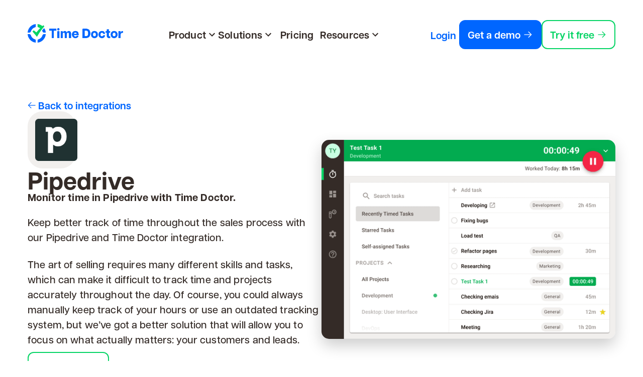

--- FILE ---
content_type: text/html; charset=utf-8
request_url: https://www.timedoctor.com/integrations/pipedrive
body_size: 52966
content:
<!DOCTYPE html><html><head><link rel="canonical" href="https://www.timedoctor.com/integrations/pipedrive"/><title data-testid="head-title">Pipedrive integration | Time Doctor</title><meta name="description" content="With the Pipedrive integration, you can track time and projects better throughout the sales process."/><meta charSet="UTF-8"/><meta name="viewport" content="width=device-width, initial-scale=1.0"/><meta http-equiv="X-UA-Compatible" content="ie=edge"/><meta name="keywords" content=""/><meta name="next-head-count" content="7"/><link rel="icon" href="/favicon.ico"/><link rel="icon" type="image/png" sizes="32x32" href="/favicon-32x32.png"/><link rel="icon" type="image/png" sizes="16x16" href="/favicon-16x16.png"/><link rel="shortcut icon" href="/favicon.ico"/><link rel="apple-touch-icon" type="image/png" href="/AppIcon.png"/><link rel="stylesheet" data-href="https://use.typekit.net/pzb0dgt.css"/><link rel="preload" href="//js.hs-scripts.com/495102.js" as="script"/><link rel="preconnect" href="https://fonts.googleapis.com"/><link rel="preconnect" href="https://fonts.gstatic.com" crossorigin=""/><link rel="stylesheet" data-href="https://fonts.googleapis.com/css2?family=Roboto:wght@300;400;500;700&amp;display=swap"/><link rel="stylesheet" href="https://unpkg.com/react-phone-number-input@3.x/bundle/style.css"/><script>!function(){var analytics=window.analytics=window.analytics||[];if(!analytics.initialize)if(analytics.invoked)window.console&&console.error&&console.error("Segment snippet included twice.");else{analytics.invoked=!0;analytics.methods=["trackSubmit","trackClick","trackLink","trackForm","pageview","identify","reset","group","track","ready","alias","debug","page","once","off","on","addSourceMiddleware","addIntegrationMiddleware","setAnonymousId","addDestinationMiddleware"];analytics.factory=function(e){return function(){var t=Array.prototype.slice.call(arguments);t.unshift(e);analytics.push(t);return analytics}};for(var e=0;e<analytics.methods.length;e++){var key=analytics.methods[e];analytics[key]=analytics.factory(key)}analytics.load=function(key,e){var t=document.createElement("script");t.type="text/javascript";t.async=!0;t.src="https://cdn.segment.com/analytics.js/v1/" + key + "/analytics.min.js";var n=document.getElementsByTagName("script")[0];n.parentNode.insertBefore(t,n);analytics._loadOptions=e};analytics._writeKey="lnWmTCwqN8INR8RiCtKVVxlwiT8TPdTp";;analytics.SNIPPET_VERSION="4.15.3";
analytics.load("lnWmTCwqN8INR8RiCtKVVxlwiT8TPdTp");

}}();</script><script id="cookieyes" type="text/javascript" src="https://cdn-cookieyes.com/client_data/a3fe236dd8ec9db173050c7b/script.js"></script><script id="init-dreamdata-cl">
                !function(){
                  if(!window.dreamdata||!window.dreamdata.initialized){
                    if(window.dreamdata){
                      var e=document.getElementById("dreamdata-analytics");
                      if(e&&e.type&&"text/javascript"==e.type) return;
                    }
                    var a="dreamdata-cl",dreamdata=window[a]=window[a]||[];
                    if(!dreamdata.initialize){
                      if(dreamdata.invoked){
                        window.console&&console.error&&console.error("Dreamdata CL snippet included twice.");
                      } else {
                        dreamdata.invoked=!0;
                        dreamdata.methods=["trackSubmit","trackClick","trackLink","trackForm","pageview","identify","reset","group","track","ready","alias","debug","page","screen","once","off","on","addSourceMiddleware","addIntegrationMiddleware","setAnonymousId","addDestinationMiddleware","register"];
                        dreamdata.factory=function(e){
                          return function(){
                            if(window[a].initialized) return window[a][e].apply(window[a],arguments);
                            var t=Array.prototype.slice.call(arguments);
                            if(["track","screen","alias","group","page","identify"].indexOf(e)>-1){
                              var r=document.querySelector("link[rel='canonical']");
                              t.push({__t:"bpc",c:r&&r.getAttribute("href")||void 0,p:location.pathname,u:location.href,s:location.search,t:document.title,r:document.referrer});
                            }
                            return t.unshift(e),dreamdata.push(t),dreamdata;
                          };
                        };
                        for(var t=0;t<dreamdata.methods.length;t++){
                          var r=dreamdata.methods[t];
                          dreamdata[r]=dreamdata.factory(r);
                        }
                        dreamdata.load=function(e,t){
                          var r=document.createElement("script");
                          r.id="dreamdata-analytics-cl",r.type="text/javascript",r.async=!0,r.setAttribute("data-global-dreamdata-cl-analytics-key",a),r.src="https://cdn.drda.io/scripts/analytics/next/dreamdata.cl.min.js";
                          var i=document.getElementsByTagName("script")[0];
                          i.parentNode.insertBefore(r,i),dreamdata._loadOptions=t;
                        };
                        dreamdata._writeKey="603d9526-344c-45f8-9db9-f43023246b5c";
                        dreamdata.SNIPPET_VERSION="dreamdata-cl-2.0.0";
                        dreamdata.load("603d9526-344c-45f8-9db9-f43023246b5c");
                        dreamdata.page();
                      }
                    }
                  }
                }();
              </script><script id="init-dreamdata">
                !function(){
                  var e="dreamdata",dreamdata=window[e]=window[e]||[];
                  if(!dreamdata.initialize){
                    if(dreamdata.invoked){
                      window.console&&console.error&&console.error("Dreamdata snippet included twice.");
                    } else {
                      dreamdata.invoked=!0;
                      dreamdata.methods=["trackSubmit","trackClick","trackLink","trackForm","pageview","identify","reset","group","track","ready","alias","debug","page","screen","once","off","on","addSourceMiddleware","addIntegrationMiddleware","setAnonymousId","addDestinationMiddleware","register"];
                      dreamdata.factory=function(t){
                        return function(){
                          if(window[e].initialized) return window[e][t].apply(window[e],arguments);
                          var a=Array.prototype.slice.call(arguments);
                          if(["track","screen","alias","group","page","identify"].indexOf(t)>-1){
                            var r=document.querySelector("link[rel='canonical']");
                            a.push({__t:"bpc",c:r&&r.getAttribute("href")||void 0,p:location.pathname,u:location.href,s:location.search,t:document.title,r:document.referrer});
                          }
                          return a.unshift(t),dreamdata.push(a),dreamdata;
                        };
                      };
                      for(var t=0;t<dreamdata.methods.length;t++){
                        var a=dreamdata.methods[t];
                        dreamdata[a]=dreamdata.factory(a);
                      }
                      dreamdata.load=function(t,a){
                        var r=document.createElement("script");
                        r.id="dreamdata-analytics",r.type="text/javascript",r.async=!0,r.setAttribute("data-global-dreamdata-analytics-key",e),r.src="https://cdn.dreamdata.cloud/scripts/analytics/next/dreamdata.min.js";
                        var i=document.getElementsByTagName("script")[0];
                        i.parentNode.insertBefore(r,i),dreamdata._loadOptions=a;
                      };
                      dreamdata._writeKey="603d9526-344c-45f8-9db9-f43023246b5c";
                      dreamdata.SNIPPET_VERSION="dreamdata-2.0.1";
                      dreamdata.load("603d9526-344c-45f8-9db9-f43023246b5c", {"googleEnhancedConversions":true,"formTracking":{"html":true,"hubspot":true},"intentSources":{"autoGroup":true}});
                      dreamdata.page();
                    }
                  }
                }();
              </script><script async="" src="https://ob.seseasky.com/i/282c417893f847906a01270d6e51a3f2.js" data-ch="cheq4ppc" class="ct_clicktrue_91623" data-jsonp="onCheqResponse"></script><link rel="preload" href="/_next/static/css/762df536e7e7bf8f.css" as="style"/><link rel="stylesheet" href="/_next/static/css/762df536e7e7bf8f.css" data-n-g=""/><noscript data-n-css=""></noscript><script defer="" nomodule="" src="/_next/static/chunks/polyfills-c67a75d1b6f99dc8.js"></script><script src="/_next/static/chunks/webpack-79af6365da20cc36.js" defer=""></script><script src="/_next/static/chunks/framework-beeb81ad8570a989.js" defer=""></script><script src="/_next/static/chunks/main-f202ec5737dd6e97.js" defer=""></script><script src="/_next/static/chunks/pages/_app-1a23428c348fecbd.js" defer=""></script><script src="/_next/static/chunks/pages/%5B%5B...slug%5D%5D-e756a891c313f8ed.js" defer=""></script><script src="/_next/static/amj-p-0hPEy8B1dX3l9FP/_buildManifest.js" defer=""></script><script src="/_next/static/amj-p-0hPEy8B1dX3l9FP/_ssgManifest.js" defer=""></script><link rel="stylesheet" href="https://use.typekit.net/pzb0dgt.css"/><link rel="stylesheet" href="https://fonts.googleapis.com/css2?family=Roboto:wght@300;400;500;700&display=swap"/></head><body><div id="__next"><style data-emotion="css-global 1mc6nmw">html{scroll-behavior:smooth;}</style><header role="banner" class="Header_Header___w9G0" data-expanded="false"><div class="Header_Header__Content__mfmKf"><style data-emotion="css u5gekm animation-61bdi0">.css-u5gekm{display:inline-block;color:#0066FF;-webkit-animation:animation-61bdi0 1.4s linear infinite;animation:animation-61bdi0 1.4s linear infinite;}@-webkit-keyframes animation-61bdi0{0%{-webkit-transform:rotate(0deg);-moz-transform:rotate(0deg);-ms-transform:rotate(0deg);transform:rotate(0deg);}100%{-webkit-transform:rotate(360deg);-moz-transform:rotate(360deg);-ms-transform:rotate(360deg);transform:rotate(360deg);}}@keyframes animation-61bdi0{0%{-webkit-transform:rotate(0deg);-moz-transform:rotate(0deg);-ms-transform:rotate(0deg);transform:rotate(0deg);}100%{-webkit-transform:rotate(360deg);-moz-transform:rotate(360deg);-ms-transform:rotate(360deg);transform:rotate(360deg);}}</style><span class="MuiCircularProgress-root MuiCircularProgress-indeterminate MuiCircularProgress-colorPrimary css-u5gekm" style="width:40px;height:40px" role="progressbar"><style data-emotion="css 13o7eu2">.css-13o7eu2{display:block;}</style><svg class="MuiCircularProgress-svg css-13o7eu2" viewBox="22 22 44 44"><style data-emotion="css 14891ef animation-1p2h4ri">.css-14891ef{stroke:currentColor;stroke-dasharray:80px,200px;stroke-dashoffset:0;-webkit-animation:animation-1p2h4ri 1.4s ease-in-out infinite;animation:animation-1p2h4ri 1.4s ease-in-out infinite;}@-webkit-keyframes animation-1p2h4ri{0%{stroke-dasharray:1px,200px;stroke-dashoffset:0;}50%{stroke-dasharray:100px,200px;stroke-dashoffset:-15px;}100%{stroke-dasharray:100px,200px;stroke-dashoffset:-125px;}}@keyframes animation-1p2h4ri{0%{stroke-dasharray:1px,200px;stroke-dashoffset:0;}50%{stroke-dasharray:100px,200px;stroke-dashoffset:-15px;}100%{stroke-dasharray:100px,200px;stroke-dashoffset:-125px;}}</style><circle class="MuiCircularProgress-circle MuiCircularProgress-circleIndeterminate css-14891ef" cx="44" cy="44" r="20.2" fill="none" stroke-width="3.6"></circle></svg></span></div></header><style data-emotion="css-global 1qn1d7k">:root{--marketing-banner-height:37px;}</style><style data-emotion="css 1wd1hk9">.css-1wd1hk9{--padding-top:var(--main-header-height-mobile);padding-top:0;}</style><main class=" css-1wd1hk9"><style data-emotion="css 1i48w7q">.css-1i48w7q{position:relative;padding-top:60px;padding-bottom:60px;background-repeat:no-repeat,no-repeat;-webkit-background-size:100% auto,100% auto;background-size:100% auto,100% auto;-webkit-background-position:top left,top left;background-position:top left,top left;}.css-1i48w7q sm{padding-top:45px;padding-bottom:45px;}@media (max-width:575.95px){.css-1i48w7q{padding-top:45px;padding-bottom:45px;}}</style><section id="hero" class="css-1i48w7q"><style data-emotion="css gh818k">.css-gh818k{margin:0 auto;width:1170px;max-width:calc(100% - 64px);margin-top:rem;margin-left:rem;margin-right:rem;margin-bottom:rem;has-link-active:yes;display:-webkit-box;display:-webkit-flex;display:-ms-flexbox;display:flex;-webkit-align-items:center;-webkit-box-align:center;-ms-flex-align:center;align-items:center;-webkit-box-pack:justify;-webkit-justify-content:space-between;justify-content:space-between;row-gap:30px;-webkit-column-gap:30px;column-gap:30px;}.css-gh818k md{row-gap:20px;-webkit-column-gap:20px;column-gap:20px;has-link-active:yes;}.css-gh818k sm{row-gap:15px;-webkit-column-gap:15px;column-gap:15px;has-link-active:yes;}.css-gh818k lg{-webkit-flex-direction:column;-ms-flex-direction:column;flex-direction:column;}@media (max-width:1023.95px){.css-gh818k{-webkit-flex-direction:column;-ms-flex-direction:column;flex-direction:column;}}@media (max-width:767.95px){.css-gh818k{max-width:calc(100% - 48px);row-gap:20px;-webkit-column-gap:20px;column-gap:20px;has-link-active:yes;}}@media (max-width:575.95px){.css-gh818k{max-width:calc(100% - 32px);row-gap:15px;-webkit-column-gap:15px;column-gap:15px;has-link-active:yes;}}</style><div id="row" content="[object Object],[object Object]" class="css-gh818k"><style data-emotion="css x8beyt">.css-x8beyt{display:-webkit-box;display:-webkit-flex;display:-ms-flexbox;display:flex;-webkit-flex-direction:column;-ms-flex-direction:column;flex-direction:column;width:100%;margin-top:px;margin-left:px;margin-right:px;margin-bottom:px;has-link-active:yes;padding-top:px;padding-left:px;padding-right:px;padding-bottom:px;row-gap:15px;-webkit-column-gap:15px;column-gap:15px;}</style><div content="[object Object],[object Object],[object Object],[object Object],[object Object],[object Object]" class="css-x8beyt"><style data-emotion="css f202x4">.css-f202x4{display:-webkit-inline-box;display:-webkit-inline-flex;display:-ms-inline-flexbox;display:inline-flex;-webkit-align-items:center;-webkit-box-align:center;-ms-flex-align:center;align-items:center;font-weight:700;padding:15px;font-size:20px;letter-spacing:0;padding-top:0px;padding-left:0px;padding-right:0px;has-link-active:yes;padding-bottom:0px;}.css-f202x4 .MuiTouchRipple-root{display:none;}.css-f202x4.MuiButton-root:active{background-color:#0052CC;color:#ffffff;}</style><a href="/integrations/"><style data-emotion="css 35fkk7">.css-35fkk7{text-transform:none;border-radius:12px;padding:15px;font-size:20px;font-weight:600;display:-webkit-inline-box;display:-webkit-inline-flex;display:-ms-inline-flexbox;display:inline-flex;-webkit-align-items:center;-webkit-box-align:center;-ms-flex-align:center;align-items:center;font-weight:700;padding:15px;font-size:20px;letter-spacing:0;padding-top:0px;padding-left:0px;padding-right:0px;has-link-active:yes;padding-bottom:0px;}.css-35fkk7 .MuiButton-iconSizeLarge>*{font-size:16px;}.css-35fkk7.MuiButton-root:hover{-webkit-transition:all 0.3s ease;transition:all 0.3s ease;color:#3385FF;background-color:transparent;}.css-35fkk7 .MuiTouchRipple-root{display:none;}.css-35fkk7.MuiButton-root:active{background-color:#0052CC;color:#ffffff;}</style><style data-emotion="css 1nvg0cu">.css-1nvg0cu{font-size:0.9375rem;font-weight:600;line-height:24px;font-family:"Roboto","Helvetica","Arial",sans-serif;letter-spacing:0.02857em;text-transform:uppercase;min-width:64px;padding:8px 11px;border-radius:4px;-webkit-transition:background-color 250ms cubic-bezier(0.4, 0, 0.2, 1) 0ms,box-shadow 250ms cubic-bezier(0.4, 0, 0.2, 1) 0ms,border-color 250ms cubic-bezier(0.4, 0, 0.2, 1) 0ms,color 250ms cubic-bezier(0.4, 0, 0.2, 1) 0ms;transition:background-color 250ms cubic-bezier(0.4, 0, 0.2, 1) 0ms,box-shadow 250ms cubic-bezier(0.4, 0, 0.2, 1) 0ms,border-color 250ms cubic-bezier(0.4, 0, 0.2, 1) 0ms,color 250ms cubic-bezier(0.4, 0, 0.2, 1) 0ms;color:#0066FF;box-shadow:none;text-transform:none;border-radius:12px;padding:15px;font-size:20px;font-weight:600;display:-webkit-inline-box;display:-webkit-inline-flex;display:-ms-inline-flexbox;display:inline-flex;-webkit-align-items:center;-webkit-box-align:center;-ms-flex-align:center;align-items:center;font-weight:700;padding:15px;font-size:20px;letter-spacing:0;padding-top:0px;padding-left:0px;padding-right:0px;has-link-active:yes;padding-bottom:0px;}@media (max-width: 767px){.css-1nvg0cu{font-size:16px;line-height:20px;}}.css-1nvg0cu:hover{-webkit-text-decoration:none;text-decoration:none;background-color:rgba(0, 102, 255, 0.04);}@media (hover: none){.css-1nvg0cu:hover{background-color:transparent;}}.css-1nvg0cu.Mui-disabled{color:rgba(0, 0, 0, 0.26);}.css-1nvg0cu:hover{box-shadow:none;}.css-1nvg0cu.Mui-focusVisible{box-shadow:none;}.css-1nvg0cu:active{box-shadow:none;}.css-1nvg0cu.Mui-disabled{box-shadow:none;}.css-1nvg0cu .MuiButton-iconSizeLarge>*{font-size:16px;}.css-1nvg0cu.MuiButton-root:hover{-webkit-transition:all 0.3s ease;transition:all 0.3s ease;color:#3385FF;background-color:transparent;}.css-1nvg0cu .MuiTouchRipple-root{display:none;}.css-1nvg0cu.MuiButton-root:active{background-color:#0052CC;color:#ffffff;}</style><style data-emotion="css zzbm30">.css-zzbm30{display:-webkit-inline-box;display:-webkit-inline-flex;display:-ms-inline-flexbox;display:inline-flex;-webkit-align-items:center;-webkit-box-align:center;-ms-flex-align:center;align-items:center;-webkit-box-pack:center;-ms-flex-pack:center;-webkit-justify-content:center;justify-content:center;position:relative;box-sizing:border-box;-webkit-tap-highlight-color:transparent;background-color:transparent;outline:0;border:0;margin:0;border-radius:0;padding:0;cursor:pointer;-webkit-user-select:none;-moz-user-select:none;-ms-user-select:none;user-select:none;vertical-align:middle;-moz-appearance:none;-webkit-appearance:none;-webkit-text-decoration:none;text-decoration:none;color:inherit;font-size:0.9375rem;font-weight:600;line-height:24px;font-family:"Roboto","Helvetica","Arial",sans-serif;letter-spacing:0.02857em;text-transform:uppercase;min-width:64px;padding:8px 11px;border-radius:4px;-webkit-transition:background-color 250ms cubic-bezier(0.4, 0, 0.2, 1) 0ms,box-shadow 250ms cubic-bezier(0.4, 0, 0.2, 1) 0ms,border-color 250ms cubic-bezier(0.4, 0, 0.2, 1) 0ms,color 250ms cubic-bezier(0.4, 0, 0.2, 1) 0ms;transition:background-color 250ms cubic-bezier(0.4, 0, 0.2, 1) 0ms,box-shadow 250ms cubic-bezier(0.4, 0, 0.2, 1) 0ms,border-color 250ms cubic-bezier(0.4, 0, 0.2, 1) 0ms,color 250ms cubic-bezier(0.4, 0, 0.2, 1) 0ms;color:#0066FF;box-shadow:none;text-transform:none;border-radius:12px;padding:15px;font-size:20px;font-weight:600;display:-webkit-inline-box;display:-webkit-inline-flex;display:-ms-inline-flexbox;display:inline-flex;-webkit-align-items:center;-webkit-box-align:center;-ms-flex-align:center;align-items:center;font-weight:700;padding:15px;font-size:20px;letter-spacing:0;padding-top:0px;padding-left:0px;padding-right:0px;has-link-active:yes;padding-bottom:0px;}.css-zzbm30::-moz-focus-inner{border-style:none;}.css-zzbm30.Mui-disabled{pointer-events:none;cursor:default;}@media print{.css-zzbm30{-webkit-print-color-adjust:exact;color-adjust:exact;}}@media (max-width: 767px){.css-zzbm30{font-size:16px;line-height:20px;}}.css-zzbm30:hover{-webkit-text-decoration:none;text-decoration:none;background-color:rgba(0, 102, 255, 0.04);}@media (hover: none){.css-zzbm30:hover{background-color:transparent;}}.css-zzbm30.Mui-disabled{color:rgba(0, 0, 0, 0.26);}.css-zzbm30:hover{box-shadow:none;}.css-zzbm30.Mui-focusVisible{box-shadow:none;}.css-zzbm30:active{box-shadow:none;}.css-zzbm30.Mui-disabled{box-shadow:none;}.css-zzbm30 .MuiButton-iconSizeLarge>*{font-size:16px;}.css-zzbm30.MuiButton-root:hover{-webkit-transition:all 0.3s ease;transition:all 0.3s ease;color:#3385FF;background-color:transparent;}.css-zzbm30 .MuiTouchRipple-root{display:none;}.css-zzbm30.MuiButton-root:active{background-color:#0052CC;color:#ffffff;}</style><button class="MuiButtonBase-root MuiButton-root MuiButton-text MuiButton-textPrimaryCustom MuiButton-sizeLarge MuiButton-textSizeLarge MuiButton-disableElevation MuiButton-root MuiButton-text MuiButton-textPrimaryCustom MuiButton-sizeLarge MuiButton-textSizeLarge MuiButton-disableElevation css-zzbm30" tabindex="-1" type="button" data-testid="TdButton-undefined" label="Back to integrations"><style data-emotion="css 5kfbx4">.css-5kfbx4{display:-webkit-inline-box;display:-webkit-inline-flex;display:-ms-inline-flexbox;display:inline-flex;}.css-5kfbx4 svg{width:100%;height:auto;}.css-5kfbx4 svg path{fill:currentColor;}</style><span style="padding:0 5px 0 0" class="css-5kfbx4"><svg width="16" height="14" viewBox="0 0 16 14" fill="none" xmlns="http://www.w3.org/2000/svg">
<path d="M6.75 13.25L7.63125 12.3688L2.89375 7.625H15.5V6.375H2.89375L7.63125 1.63125L6.75 0.75L0.5 7L6.75 13.25Z" fill="#0066FF"/>
</svg></span>Back to integrations</button></a><style data-emotion="css 17t7f9t">.css-17t7f9t{display:-webkit-box;display:-webkit-flex;display:-ms-flexbox;display:flex;-webkit-flex-direction:row;-ms-flex-direction:row;flex-direction:row;-webkit-box-flex-wrap:wrap;-webkit-flex-wrap:wrap;-ms-flex-wrap:wrap;flex-wrap:wrap;width:96px;padding-top:15px;padding-left:15px;padding-right:15px;has-link-active:yes;padding-bottom:15px;row-gap:15px;-webkit-column-gap:15px;column-gap:15px;background-color:#F1EFED;border-top-left-radius:30px;border-top-right-radius:30px;border-bottom-left-radius:30px;border-bottom-right-radius:30px;}.css-17t7f9t md{width:96px;}.css-17t7f9t sm{width:96px;}@media (max-width:767.95px){.css-17t7f9t{width:96px;}}@media (max-width:575.95px){.css-17t7f9t{width:96px;}}</style><div content="[object Object]" class="css-17t7f9t"><style data-emotion="css oms0uy">.css-oms0uy{width:94px;height:auto;has-link-active:yes;border-top-left-radius:px;border-top-right-radius:px;border-bottom-left-radius:px;border-bottom-right-radius:px;}</style><img id="b8728c69-6c44-451a-9d4f-d84e1d3c4591" alt="" sizes="(max-width: 768px) 100vw, (max-width: 1200px) 50vw, 33vw" srcSet="/_next/image?url=https%3A%2F%2Fa-us.storyblok.com%2Ff%2F1016472%2F128x128%2Fbd7c260bf1%2Fpipedrive.png%2Fm%2Ffilters%3Aquality(80)&amp;w=256&amp;q=75 256w, /_next/image?url=https%3A%2F%2Fa-us.storyblok.com%2Ff%2F1016472%2F128x128%2Fbd7c260bf1%2Fpipedrive.png%2Fm%2Ffilters%3Aquality(80)&amp;w=384&amp;q=75 384w, /_next/image?url=https%3A%2F%2Fa-us.storyblok.com%2Ff%2F1016472%2F128x128%2Fbd7c260bf1%2Fpipedrive.png%2Fm%2Ffilters%3Aquality(80)&amp;w=640&amp;q=75 640w, /_next/image?url=https%3A%2F%2Fa-us.storyblok.com%2Ff%2F1016472%2F128x128%2Fbd7c260bf1%2Fpipedrive.png%2Fm%2Ffilters%3Aquality(80)&amp;w=750&amp;q=75 750w, /_next/image?url=https%3A%2F%2Fa-us.storyblok.com%2Ff%2F1016472%2F128x128%2Fbd7c260bf1%2Fpipedrive.png%2Fm%2Ffilters%3Aquality(80)&amp;w=828&amp;q=75 828w, /_next/image?url=https%3A%2F%2Fa-us.storyblok.com%2Ff%2F1016472%2F128x128%2Fbd7c260bf1%2Fpipedrive.png%2Fm%2Ffilters%3Aquality(80)&amp;w=1080&amp;q=75 1080w, /_next/image?url=https%3A%2F%2Fa-us.storyblok.com%2Ff%2F1016472%2F128x128%2Fbd7c260bf1%2Fpipedrive.png%2Fm%2Ffilters%3Aquality(80)&amp;w=1200&amp;q=75 1200w, /_next/image?url=https%3A%2F%2Fa-us.storyblok.com%2Ff%2F1016472%2F128x128%2Fbd7c260bf1%2Fpipedrive.png%2Fm%2Ffilters%3Aquality(80)&amp;w=1920&amp;q=75 1920w, /_next/image?url=https%3A%2F%2Fa-us.storyblok.com%2Ff%2F1016472%2F128x128%2Fbd7c260bf1%2Fpipedrive.png%2Fm%2Ffilters%3Aquality(80)&amp;w=2048&amp;q=75 2048w, /_next/image?url=https%3A%2F%2Fa-us.storyblok.com%2Ff%2F1016472%2F128x128%2Fbd7c260bf1%2Fpipedrive.png%2Fm%2Ffilters%3Aquality(80)&amp;w=3840&amp;q=75 3840w" src="/_next/image?url=https%3A%2F%2Fa-us.storyblok.com%2Ff%2F1016472%2F128x128%2Fbd7c260bf1%2Fpipedrive.png%2Fm%2Ffilters%3Aquality(80)&amp;w=3840&amp;q=75" width="128" height="128" decoding="async" data-nimg="1" class="css-oms0uy" loading="lazy" style="color:transparent"/></div><style data-emotion="css vg5hgu">.css-vg5hgu{color:#342B27;}</style><style data-emotion="css 85jc76">.css-85jc76{margin:0;font-size:48px;font-style:normal;font-weight:800;line-height:48px;font-family:"Roboto","Helvetica","Arial",sans-serif;letter-spacing:0em;color:#342B27;}@media (max-width: 767px){.css-85jc76{font-size:40px;line-height:40px;}}@media (max-width: 575px){.css-85jc76{font-size:32px;line-height:32px;}}</style><h1 class="MuiTypography-root MuiTypography-h3 css-85jc76">Pipedrive</h1><style data-emotion="css 1eb4fj">.css-1eb4fj{margin:0;font-size:20px;font-style:normal;font-weight:800;line-height:20px;font-family:"Roboto","Helvetica","Arial",sans-serif;letter-spacing:0.0075em;color:#342B27;}@media (max-width: 767px){.css-1eb4fj{font-size:16px;line-height:16px;}}</style><h2 class="MuiTypography-root MuiTypography-h6 css-1eb4fj">Monitor time in Pipedrive with Time Doctor.</h2><div><style data-emotion="css 7o8vde">.css-7o8vde{margin-bottom:10px;}</style><style data-emotion="css 58q6rj">.css-58q6rj{margin-bottom:10px;}.css-58q6rj:empty{margin-top:1rem;}</style><style data-emotion="css 1dvjgy1">.css-1dvjgy1{margin:0;color:#342B27;font-size:20px;font-weight:500;font-style:normal;line-height:30px;margin-top:24px;word-break:break-word;margin-bottom:10px;}.css-1dvjgy1:empty{margin-top:1rem;}</style><p class="MuiTypography-root MuiTypography-body RichText-paragraph css-1dvjgy1">Keep better track of time throughout the sales process with our Pipedrive and Time Doctor integration.</p><p class="MuiTypography-root MuiTypography-body RichText-paragraph css-1dvjgy1">The art of selling requires many different skills and tasks, which can make it difficult to track time and projects accurately throughout the day. Of course, you could always manually keep track of your hours or use an outdated tracking system, but we’ve got a better solution that will allow you to focus on what actually matters: your customers and leads.</p></div><style data-emotion="css 61gxok">.css-61gxok{display:-webkit-box;display:-webkit-flex;display:-ms-flexbox;display:flex;-webkit-flex-direction:row;-ms-flex-direction:row;flex-direction:row;-webkit-box-flex-wrap:wrap;-webkit-flex-wrap:wrap;-ms-flex-wrap:wrap;flex-wrap:wrap;row-gap:15px;-webkit-column-gap:15px;column-gap:15px;has-link-active:yes;}.css-61gxok md{width:100%;max-width:100%;}@media (max-width:767.95px){.css-61gxok{width:100%;max-width:100%;}}</style><div content="[object Object]" class="css-61gxok"><style data-emotion="css 2zfeqo">.css-2zfeqo{display:-webkit-inline-box;display:-webkit-inline-flex;display:-ms-inline-flexbox;display:inline-flex;-webkit-align-items:center;-webkit-box-align:center;-ms-flex-align:center;align-items:center;font-weight:700;padding:15px;font-size:20px;letter-spacing:0;has-link-active:yes;border-top-left-radius:rem;border-top-right-radius:rem;border-bottom-left-radius:rem;border-bottom-right-radius:rem;}.css-2zfeqo .MuiTouchRipple-root{display:none;}.css-2zfeqo.MuiButton-root:active{border:2px solid #03AA50;background-color:#03AA50;color:#ffffff;}</style><a href="/register?homecta=pg--hero"><style data-emotion="css l5dn1b">.css-l5dn1b{text-transform:none;border-radius:12px;padding:15px;font-size:20px;font-weight:600;border:2px solid #04D464;color:#04D464;display:-webkit-inline-box;display:-webkit-inline-flex;display:-ms-inline-flexbox;display:inline-flex;-webkit-align-items:center;-webkit-box-align:center;-ms-flex-align:center;align-items:center;font-weight:700;padding:15px;font-size:20px;letter-spacing:0;has-link-active:yes;border-top-left-radius:rem;border-top-right-radius:rem;border-bottom-left-radius:rem;border-bottom-right-radius:rem;}.css-l5dn1b .MuiButton-iconSizeLarge>*{font-size:16px;}.css-l5dn1b.MuiButton-root:hover{background-color:transparent;border:2px solid #36DD83;color:#36DD83;}.css-l5dn1b .MuiTouchRipple-root{display:none;}.css-l5dn1b.MuiButton-root:active{border:2px solid #03AA50;background-color:#03AA50;color:#ffffff;}</style><style data-emotion="css m5ojkt">.css-m5ojkt{font-size:0.9375rem;font-weight:600;line-height:24px;font-family:"Roboto","Helvetica","Arial",sans-serif;letter-spacing:0.02857em;text-transform:uppercase;min-width:64px;padding:7px 21px;border-radius:4px;-webkit-transition:background-color 250ms cubic-bezier(0.4, 0, 0.2, 1) 0ms,box-shadow 250ms cubic-bezier(0.4, 0, 0.2, 1) 0ms,border-color 250ms cubic-bezier(0.4, 0, 0.2, 1) 0ms,color 250ms cubic-bezier(0.4, 0, 0.2, 1) 0ms;transition:background-color 250ms cubic-bezier(0.4, 0, 0.2, 1) 0ms,box-shadow 250ms cubic-bezier(0.4, 0, 0.2, 1) 0ms,border-color 250ms cubic-bezier(0.4, 0, 0.2, 1) 0ms,color 250ms cubic-bezier(0.4, 0, 0.2, 1) 0ms;border:1px solid rgba(4, 212, 100, 0.5);color:#04D464;box-shadow:none;text-transform:none;border-radius:12px;padding:15px;font-size:20px;font-weight:600;border:2px solid #04D464;color:#04D464;display:-webkit-inline-box;display:-webkit-inline-flex;display:-ms-inline-flexbox;display:inline-flex;-webkit-align-items:center;-webkit-box-align:center;-ms-flex-align:center;align-items:center;font-weight:700;padding:15px;font-size:20px;letter-spacing:0;has-link-active:yes;border-top-left-radius:rem;border-top-right-radius:rem;border-bottom-left-radius:rem;border-bottom-right-radius:rem;}@media (max-width: 767px){.css-m5ojkt{font-size:16px;line-height:20px;}}.css-m5ojkt:hover{-webkit-text-decoration:none;text-decoration:none;background-color:rgba(4, 212, 100, 0.04);border:1px solid #04D464;}@media (hover: none){.css-m5ojkt:hover{background-color:transparent;}}.css-m5ojkt.Mui-disabled{color:rgba(0, 0, 0, 0.26);border:1px solid rgba(0, 0, 0, 0.12);}.css-m5ojkt:hover{box-shadow:none;}.css-m5ojkt.Mui-focusVisible{box-shadow:none;}.css-m5ojkt:active{box-shadow:none;}.css-m5ojkt.Mui-disabled{box-shadow:none;}.css-m5ojkt .MuiButton-iconSizeLarge>*{font-size:16px;}.css-m5ojkt.MuiButton-root:hover{background-color:transparent;border:2px solid #36DD83;color:#36DD83;}.css-m5ojkt .MuiTouchRipple-root{display:none;}.css-m5ojkt.MuiButton-root:active{border:2px solid #03AA50;background-color:#03AA50;color:#ffffff;}</style><style data-emotion="css 1r8mfp8">.css-1r8mfp8{display:-webkit-inline-box;display:-webkit-inline-flex;display:-ms-inline-flexbox;display:inline-flex;-webkit-align-items:center;-webkit-box-align:center;-ms-flex-align:center;align-items:center;-webkit-box-pack:center;-ms-flex-pack:center;-webkit-justify-content:center;justify-content:center;position:relative;box-sizing:border-box;-webkit-tap-highlight-color:transparent;background-color:transparent;outline:0;border:0;margin:0;border-radius:0;padding:0;cursor:pointer;-webkit-user-select:none;-moz-user-select:none;-ms-user-select:none;user-select:none;vertical-align:middle;-moz-appearance:none;-webkit-appearance:none;-webkit-text-decoration:none;text-decoration:none;color:inherit;font-size:0.9375rem;font-weight:600;line-height:24px;font-family:"Roboto","Helvetica","Arial",sans-serif;letter-spacing:0.02857em;text-transform:uppercase;min-width:64px;padding:7px 21px;border-radius:4px;-webkit-transition:background-color 250ms cubic-bezier(0.4, 0, 0.2, 1) 0ms,box-shadow 250ms cubic-bezier(0.4, 0, 0.2, 1) 0ms,border-color 250ms cubic-bezier(0.4, 0, 0.2, 1) 0ms,color 250ms cubic-bezier(0.4, 0, 0.2, 1) 0ms;transition:background-color 250ms cubic-bezier(0.4, 0, 0.2, 1) 0ms,box-shadow 250ms cubic-bezier(0.4, 0, 0.2, 1) 0ms,border-color 250ms cubic-bezier(0.4, 0, 0.2, 1) 0ms,color 250ms cubic-bezier(0.4, 0, 0.2, 1) 0ms;border:1px solid rgba(4, 212, 100, 0.5);color:#04D464;box-shadow:none;text-transform:none;border-radius:12px;padding:15px;font-size:20px;font-weight:600;border:2px solid #04D464;color:#04D464;display:-webkit-inline-box;display:-webkit-inline-flex;display:-ms-inline-flexbox;display:inline-flex;-webkit-align-items:center;-webkit-box-align:center;-ms-flex-align:center;align-items:center;font-weight:700;padding:15px;font-size:20px;letter-spacing:0;has-link-active:yes;border-top-left-radius:rem;border-top-right-radius:rem;border-bottom-left-radius:rem;border-bottom-right-radius:rem;}.css-1r8mfp8::-moz-focus-inner{border-style:none;}.css-1r8mfp8.Mui-disabled{pointer-events:none;cursor:default;}@media print{.css-1r8mfp8{-webkit-print-color-adjust:exact;color-adjust:exact;}}@media (max-width: 767px){.css-1r8mfp8{font-size:16px;line-height:20px;}}.css-1r8mfp8:hover{-webkit-text-decoration:none;text-decoration:none;background-color:rgba(4, 212, 100, 0.04);border:1px solid #04D464;}@media (hover: none){.css-1r8mfp8:hover{background-color:transparent;}}.css-1r8mfp8.Mui-disabled{color:rgba(0, 0, 0, 0.26);border:1px solid rgba(0, 0, 0, 0.12);}.css-1r8mfp8:hover{box-shadow:none;}.css-1r8mfp8.Mui-focusVisible{box-shadow:none;}.css-1r8mfp8:active{box-shadow:none;}.css-1r8mfp8.Mui-disabled{box-shadow:none;}.css-1r8mfp8 .MuiButton-iconSizeLarge>*{font-size:16px;}.css-1r8mfp8.MuiButton-root:hover{background-color:transparent;border:2px solid #36DD83;color:#36DD83;}.css-1r8mfp8 .MuiTouchRipple-root{display:none;}.css-1r8mfp8.MuiButton-root:active{border:2px solid #03AA50;background-color:#03AA50;color:#ffffff;}</style><button class="MuiButtonBase-root MuiButton-root MuiButton-outlined MuiButton-outlinedSecondaryCustom MuiButton-sizeLarge MuiButton-outlinedSizeLarge MuiButton-disableElevation MuiButton-root MuiButton-outlined MuiButton-outlinedSecondaryCustom MuiButton-sizeLarge MuiButton-outlinedSizeLarge MuiButton-disableElevation css-1r8mfp8" tabindex="-1" type="button" data-testid="TdButton-undefined" label="Start a trial">Start a trial<span style="padding:0 0 0 5px" class="css-5kfbx4"><svg width="20" height="20" viewBox="0 0 20 20" fill="none" xmlns="http://www.w3.org/2000/svg">
<path d="M11.25 3.75L10.3562 4.62063L15.0938 9.375H2.5V10.625H15.0938L10.3562 15.3581L11.25 16.25L17.5 10L11.25 3.75Z" fill="white"/>
</svg></span></button></a></div></div><style data-emotion="css 1l46v2q">.css-1l46v2q{display:-webkit-box;display:-webkit-flex;display:-ms-flexbox;display:flex;-webkit-flex-direction:column;-ms-flex-direction:column;flex-direction:column;width:100%;}</style><div content="[object Object]" class="css-1l46v2q"><style data-emotion="css gqna5r">.css-gqna5r{width:100%;height:auto;box-shadow:0px 13px 30px 0px rgba(0, 0, 0, 0.20);border-radius:15px;}.css-gqna5r sm{width:100%;}@media (max-width:575.95px){.css-gqna5r{width:100%;}}</style><img id="03cd3367-1240-422f-9f7a-8ba20bb0f486" alt="" sizes="(max-width: 768px) 100vw, (max-width: 1200px) 50vw, 33vw" srcSet="/_next/image?url=https%3A%2F%2Fa-us.storyblok.com%2Ff%2F1016472%2F788x536%2Fbca035c5fb%2Fdesktop-app.png%2Fm%2Ffilters%3Aquality(80)&amp;w=256&amp;q=75 256w, /_next/image?url=https%3A%2F%2Fa-us.storyblok.com%2Ff%2F1016472%2F788x536%2Fbca035c5fb%2Fdesktop-app.png%2Fm%2Ffilters%3Aquality(80)&amp;w=384&amp;q=75 384w, /_next/image?url=https%3A%2F%2Fa-us.storyblok.com%2Ff%2F1016472%2F788x536%2Fbca035c5fb%2Fdesktop-app.png%2Fm%2Ffilters%3Aquality(80)&amp;w=640&amp;q=75 640w, /_next/image?url=https%3A%2F%2Fa-us.storyblok.com%2Ff%2F1016472%2F788x536%2Fbca035c5fb%2Fdesktop-app.png%2Fm%2Ffilters%3Aquality(80)&amp;w=750&amp;q=75 750w, /_next/image?url=https%3A%2F%2Fa-us.storyblok.com%2Ff%2F1016472%2F788x536%2Fbca035c5fb%2Fdesktop-app.png%2Fm%2Ffilters%3Aquality(80)&amp;w=828&amp;q=75 828w, /_next/image?url=https%3A%2F%2Fa-us.storyblok.com%2Ff%2F1016472%2F788x536%2Fbca035c5fb%2Fdesktop-app.png%2Fm%2Ffilters%3Aquality(80)&amp;w=1080&amp;q=75 1080w, /_next/image?url=https%3A%2F%2Fa-us.storyblok.com%2Ff%2F1016472%2F788x536%2Fbca035c5fb%2Fdesktop-app.png%2Fm%2Ffilters%3Aquality(80)&amp;w=1200&amp;q=75 1200w, /_next/image?url=https%3A%2F%2Fa-us.storyblok.com%2Ff%2F1016472%2F788x536%2Fbca035c5fb%2Fdesktop-app.png%2Fm%2Ffilters%3Aquality(80)&amp;w=1920&amp;q=75 1920w, /_next/image?url=https%3A%2F%2Fa-us.storyblok.com%2Ff%2F1016472%2F788x536%2Fbca035c5fb%2Fdesktop-app.png%2Fm%2Ffilters%3Aquality(80)&amp;w=2048&amp;q=75 2048w, /_next/image?url=https%3A%2F%2Fa-us.storyblok.com%2Ff%2F1016472%2F788x536%2Fbca035c5fb%2Fdesktop-app.png%2Fm%2Ffilters%3Aquality(80)&amp;w=3840&amp;q=75 3840w" src="/_next/image?url=https%3A%2F%2Fa-us.storyblok.com%2Ff%2F1016472%2F788x536%2Fbca035c5fb%2Fdesktop-app.png%2Fm%2Ffilters%3Aquality(80)&amp;w=3840&amp;q=75" width="788" height="536" decoding="async" data-nimg="1" class="css-gqna5r" loading="lazy" style="color:transparent"/></div></div></section><style data-emotion="css 1dueayg">.css-1dueayg{position:relative;padding-top:90px;padding-bottom:90px;background-image:url(https://a-us.storyblok.com/f/1016472/360x360/8214c45b52/bgshape-triangle-up-2.png);background-repeat:no-repeat,no-repeat;-webkit-background-size:180px,100% auto;background-size:180px,100% auto;-webkit-background-position:top left,top left;background-position:top left,top left;}.css-1dueayg sm{padding-top:60px;padding-bottom:60px;}@media (max-width:575.95px){.css-1dueayg{padding-top:60px;padding-bottom:60px;background-repeat:no-repeat,no-repeat;-webkit-background-size:90px,100% auto;background-size:90px,100% auto;-webkit-background-position:top left,top left;background-position:top left,top left;}}</style><section id="zigzag" class="css-1dueayg"><style data-emotion="css dsagm1">.css-dsagm1{margin:0 auto;width:1170px;max-width:calc(100% - 64px);margin-top:60px;margin-left:px;margin-right:px;margin-bottom:60px;display:-webkit-box;display:-webkit-flex;display:-ms-flexbox;display:flex;-webkit-align-items:center;-webkit-box-align:center;-ms-flex-align:center;align-items:center;row-gap:30px;-webkit-column-gap:30px;column-gap:30px;has-link-active:yes;}.css-dsagm1 md{-webkit-flex-direction:column;-ms-flex-direction:column;flex-direction:column;}@media (max-width:767.95px){.css-dsagm1{max-width:calc(100% - 48px);-webkit-flex-direction:column;-ms-flex-direction:column;flex-direction:column;}}@media (max-width:575.95px){.css-dsagm1{max-width:calc(100% - 32px);margin-top:45px;margin-bottom:45px;}}</style><div id="image text" content="[object Object],[object Object]" class="css-dsagm1"><style data-emotion="css qddabj">.css-qddabj{display:-webkit-box;display:-webkit-flex;display:-ms-flexbox;display:flex;-webkit-flex-direction:column;-ms-flex-direction:column;flex-direction:column;width:100%;row-gap:1rem;}</style><div content="[object Object]" class="css-qddabj"><style data-emotion="css 1fx5bx2">.css-1fx5bx2{width:100%;height:auto;box-shadow:5px 5px 25px 0px rgba(0, 0, 0, 0.25);has-link-active:yes;border-top-left-radius:15px;border-top-right-radius:15px;border-bottom-left-radius:15px;border-bottom-right-radius:15px;}.css-1fx5bx2 sm{width:100%;}@media (max-width:575.95px){.css-1fx5bx2{width:100%;}}</style><img id="41c4586a-d433-4edf-a964-dc1668ab739a" alt="" sizes="(max-width: 768px) 100vw, (max-width: 1200px) 50vw, 33vw" srcSet="/_next/image?url=https%3A%2F%2Fa-us.storyblok.com%2Ff%2F1016472%2F2716x822%2Fc7c0888e4f%2Fuser-dashboard.png%2Fm%2Ffilters%3Aquality(80)&amp;w=256&amp;q=75 256w, /_next/image?url=https%3A%2F%2Fa-us.storyblok.com%2Ff%2F1016472%2F2716x822%2Fc7c0888e4f%2Fuser-dashboard.png%2Fm%2Ffilters%3Aquality(80)&amp;w=384&amp;q=75 384w, /_next/image?url=https%3A%2F%2Fa-us.storyblok.com%2Ff%2F1016472%2F2716x822%2Fc7c0888e4f%2Fuser-dashboard.png%2Fm%2Ffilters%3Aquality(80)&amp;w=640&amp;q=75 640w, /_next/image?url=https%3A%2F%2Fa-us.storyblok.com%2Ff%2F1016472%2F2716x822%2Fc7c0888e4f%2Fuser-dashboard.png%2Fm%2Ffilters%3Aquality(80)&amp;w=750&amp;q=75 750w, /_next/image?url=https%3A%2F%2Fa-us.storyblok.com%2Ff%2F1016472%2F2716x822%2Fc7c0888e4f%2Fuser-dashboard.png%2Fm%2Ffilters%3Aquality(80)&amp;w=828&amp;q=75 828w, /_next/image?url=https%3A%2F%2Fa-us.storyblok.com%2Ff%2F1016472%2F2716x822%2Fc7c0888e4f%2Fuser-dashboard.png%2Fm%2Ffilters%3Aquality(80)&amp;w=1080&amp;q=75 1080w, /_next/image?url=https%3A%2F%2Fa-us.storyblok.com%2Ff%2F1016472%2F2716x822%2Fc7c0888e4f%2Fuser-dashboard.png%2Fm%2Ffilters%3Aquality(80)&amp;w=1200&amp;q=75 1200w, /_next/image?url=https%3A%2F%2Fa-us.storyblok.com%2Ff%2F1016472%2F2716x822%2Fc7c0888e4f%2Fuser-dashboard.png%2Fm%2Ffilters%3Aquality(80)&amp;w=1920&amp;q=75 1920w, /_next/image?url=https%3A%2F%2Fa-us.storyblok.com%2Ff%2F1016472%2F2716x822%2Fc7c0888e4f%2Fuser-dashboard.png%2Fm%2Ffilters%3Aquality(80)&amp;w=2048&amp;q=75 2048w, /_next/image?url=https%3A%2F%2Fa-us.storyblok.com%2Ff%2F1016472%2F2716x822%2Fc7c0888e4f%2Fuser-dashboard.png%2Fm%2Ffilters%3Aquality(80)&amp;w=3840&amp;q=75 3840w" src="/_next/image?url=https%3A%2F%2Fa-us.storyblok.com%2Ff%2F1016472%2F2716x822%2Fc7c0888e4f%2Fuser-dashboard.png%2Fm%2Ffilters%3Aquality(80)&amp;w=3840&amp;q=75" width="2716" height="822" decoding="async" data-nimg="1" class="css-1fx5bx2" loading="lazy" style="color:transparent"/></div><div content="[object Object],[object Object],[object Object]" class="css-qddabj"><style data-emotion="css zkyhwk">.css-zkyhwk{color:#342B27;}</style><style data-emotion="css 18dd71s">.css-18dd71s{margin:0;font-size:36px;font-style:normal;font-weight:800;line-height:36px;font-family:"Roboto","Helvetica","Arial",sans-serif;letter-spacing:0.00735em;color:#342B27;}@media (max-width: 767px){.css-18dd71s{font-size:28px;line-height:28px;}}@media (max-width: 575px){.css-18dd71s{font-size:24px;line-height:24px;}}</style><h2 class="MuiTypography-root MuiTypography-h4 css-18dd71s">Integrate Pipedrive with Time Doctor for better efficiency.</h2><div><p class="MuiTypography-root MuiTypography-body RichText-paragraph css-1dvjgy1">Take your sales CRM, Pipedrive, to the next level and track time spent on each task with the Time Doctor Chrome extension. You’ll stay organized and up to date on work completed with web, app, and chat histories, optional screenshots, and more.</p><p class="MuiTypography-root MuiTypography-body RichText-paragraph css-1dvjgy1">You’ll love how easy it is to use – just a quick click of a button works wonders. You can track time accurately, down to the second, generate productivity reports, and receive real-time project updates. You’ll also reduce that dreaded administrative work because Time Doctor creates automated timesheets that make payroll a breeze. These features can be turned on and off as needed.</p><p class="MuiTypography-root MuiTypography-body RichText-paragraph css-1dvjgy1">Equip your sales team with the right tools and watch your business grow!</p></div><a href="/register?homecta=pg--section1"><button class="MuiButtonBase-root MuiButton-root MuiButton-outlined MuiButton-outlinedSecondaryCustom MuiButton-sizeLarge MuiButton-outlinedSizeLarge MuiButton-disableElevation MuiButton-root MuiButton-outlined MuiButton-outlinedSecondaryCustom MuiButton-sizeLarge MuiButton-outlinedSizeLarge MuiButton-disableElevation css-1r8mfp8" tabindex="-1" type="button" data-testid="TdButton-undefined" label="Start a trial">Start a trial<span style="padding:0 0 0 5px" class="css-5kfbx4"><svg width="20" height="20" viewBox="0 0 20 20" fill="none" xmlns="http://www.w3.org/2000/svg">
<path d="M11.25 3.75L10.3562 4.62063L15.0938 9.375H2.5V10.625H15.0938L10.3562 15.3581L11.25 16.25L17.5 10L11.25 3.75Z" fill="white"/>
</svg></span></button></a></div></div><style data-emotion="css 1u8cx1j">.css-1u8cx1j{margin:0 auto;width:1170px;max-width:calc(100% - 64px);margin-top:60px;margin-left:px;margin-right:px;margin-bottom:60px;display:-webkit-box;display:-webkit-flex;display:-ms-flexbox;display:flex;-webkit-align-items:center;-webkit-box-align:center;-ms-flex-align:center;align-items:center;-webkit-flex-direction:row-reverse;-ms-flex-direction:row-reverse;flex-direction:row-reverse;-webkit-box-pack:justify;-webkit-justify-content:space-between;justify-content:space-between;row-gap:30px;-webkit-column-gap:30px;column-gap:30px;has-link-active:yes;}.css-1u8cx1j md{-webkit-flex-direction:column;-ms-flex-direction:column;flex-direction:column;}@media (max-width:767.95px){.css-1u8cx1j{max-width:calc(100% - 48px);-webkit-flex-direction:column;-ms-flex-direction:column;flex-direction:column;}}@media (max-width:575.95px){.css-1u8cx1j{max-width:calc(100% - 32px);margin-top:45px;margin-bottom:45px;}}</style><div id="image text" content="[object Object],[object Object]" class="css-1u8cx1j"><div content="[object Object]" class="css-qddabj"><img id="d5008a29-e3d9-47de-bc7b-138b27a35848" alt="" sizes="(max-width: 768px) 100vw, (max-width: 1200px) 50vw, 33vw" srcSet="/_next/image?url=https%3A%2F%2Fa-us.storyblok.com%2Ff%2F1016472%2F1140x478%2F355774c114%2Fpipedrive-03.png%2Fm%2Ffilters%3Aquality(80)&amp;w=256&amp;q=75 256w, /_next/image?url=https%3A%2F%2Fa-us.storyblok.com%2Ff%2F1016472%2F1140x478%2F355774c114%2Fpipedrive-03.png%2Fm%2Ffilters%3Aquality(80)&amp;w=384&amp;q=75 384w, /_next/image?url=https%3A%2F%2Fa-us.storyblok.com%2Ff%2F1016472%2F1140x478%2F355774c114%2Fpipedrive-03.png%2Fm%2Ffilters%3Aquality(80)&amp;w=640&amp;q=75 640w, /_next/image?url=https%3A%2F%2Fa-us.storyblok.com%2Ff%2F1016472%2F1140x478%2F355774c114%2Fpipedrive-03.png%2Fm%2Ffilters%3Aquality(80)&amp;w=750&amp;q=75 750w, /_next/image?url=https%3A%2F%2Fa-us.storyblok.com%2Ff%2F1016472%2F1140x478%2F355774c114%2Fpipedrive-03.png%2Fm%2Ffilters%3Aquality(80)&amp;w=828&amp;q=75 828w, /_next/image?url=https%3A%2F%2Fa-us.storyblok.com%2Ff%2F1016472%2F1140x478%2F355774c114%2Fpipedrive-03.png%2Fm%2Ffilters%3Aquality(80)&amp;w=1080&amp;q=75 1080w, /_next/image?url=https%3A%2F%2Fa-us.storyblok.com%2Ff%2F1016472%2F1140x478%2F355774c114%2Fpipedrive-03.png%2Fm%2Ffilters%3Aquality(80)&amp;w=1200&amp;q=75 1200w, /_next/image?url=https%3A%2F%2Fa-us.storyblok.com%2Ff%2F1016472%2F1140x478%2F355774c114%2Fpipedrive-03.png%2Fm%2Ffilters%3Aquality(80)&amp;w=1920&amp;q=75 1920w, /_next/image?url=https%3A%2F%2Fa-us.storyblok.com%2Ff%2F1016472%2F1140x478%2F355774c114%2Fpipedrive-03.png%2Fm%2Ffilters%3Aquality(80)&amp;w=2048&amp;q=75 2048w, /_next/image?url=https%3A%2F%2Fa-us.storyblok.com%2Ff%2F1016472%2F1140x478%2F355774c114%2Fpipedrive-03.png%2Fm%2Ffilters%3Aquality(80)&amp;w=3840&amp;q=75 3840w" src="/_next/image?url=https%3A%2F%2Fa-us.storyblok.com%2Ff%2F1016472%2F1140x478%2F355774c114%2Fpipedrive-03.png%2Fm%2Ffilters%3Aquality(80)&amp;w=3840&amp;q=75" width="1140" height="478" decoding="async" data-nimg="1" class="css-1fx5bx2" loading="lazy" style="color:transparent"/></div><div content="[object Object],[object Object],[object Object]" class="css-qddabj"><h2 class="MuiTypography-root MuiTypography-h4 css-18dd71s">Incorporate Time Doctor with your other apps and programs.</h2><div><p class="MuiTypography-root MuiTypography-body RichText-paragraph css-1dvjgy1">Once you sign up for Time Doctor and install the Chrome extension, you can easily track your progress in Pipedrive and many of the other programs that you already use. Use it for Google Apps, Office 365, Basecamp, Asana, and more. Check out all the available integrations <style data-emotion="css 118c67g">.css-118c67g{color:#0066FF;font-weight:500;-webkit-text-decoration:underline;text-decoration:underline;}.css-118c67g span{color:#0066FF!important;}.css-118c67g span:hover{color:#3385FF;}.css-118c67g span:active{color:#0052CC;}.css-118c67g:hover{color:#3385FF!important;}.css-118c67g:active{color:#0052CC!important;}</style><a href="https://www.timedoctor.com/integrations-and-addons/" target="_blank" class="css-118c67g">here</a>.</p><p class="MuiTypography-root MuiTypography-body RichText-paragraph css-1dvjgy1">The best part is that it’s nearly effortless to use! Click the start/stop timer button while using a program and let us do the rest. Our reports let managers see workflow and productivity all in one spot so that it’s easier to find ways to improve efficiency.</p><p class="MuiTypography-root MuiTypography-body RichText-paragraph css-1dvjgy1">Businesses report an average increase in productivity of 22% when using Time Doctor. Why? Time Doctor gives both employees and employers the ability to find time-wasting behavior and eliminate it quickly.</p><p class="MuiTypography-root MuiTypography-body RichText-paragraph css-1dvjgy1">While you can’t magically increase the hours in a day, you can analyze your time and plan better with Time Doctor!</p></div><a href="/register?homecta=pg--section2"><button class="MuiButtonBase-root MuiButton-root MuiButton-outlined MuiButton-outlinedSecondaryCustom MuiButton-sizeLarge MuiButton-outlinedSizeLarge MuiButton-disableElevation MuiButton-root MuiButton-outlined MuiButton-outlinedSecondaryCustom MuiButton-sizeLarge MuiButton-outlinedSizeLarge MuiButton-disableElevation css-1r8mfp8" tabindex="-1" type="button" data-testid="TdButton-undefined" label="Start a trial">Start a trial<span style="padding:0 0 0 5px" class="css-5kfbx4"><svg width="20" height="20" viewBox="0 0 20 20" fill="none" xmlns="http://www.w3.org/2000/svg">
<path d="M11.25 3.75L10.3562 4.62063L15.0938 9.375H2.5V10.625H15.0938L10.3562 15.3581L11.25 16.25L17.5 10L11.25 3.75Z" fill="white"/>
</svg></span></button></a></div></div><div id="image text" content="[object Object],[object Object]" class="css-dsagm1"><div content="[object Object]" class="css-qddabj"><img id="bb5a59ff-1d6d-421e-8de1-05252dae1109" alt="" sizes="(max-width: 768px) 100vw, (max-width: 1200px) 50vw, 33vw" srcSet="/_next/image?url=https%3A%2F%2Fa-us.storyblok.com%2Ff%2F1016472%2F1140x726%2F314b99da7a%2Fintegrations.png%2Fm%2Ffilters%3Aquality(80)&amp;w=256&amp;q=75 256w, /_next/image?url=https%3A%2F%2Fa-us.storyblok.com%2Ff%2F1016472%2F1140x726%2F314b99da7a%2Fintegrations.png%2Fm%2Ffilters%3Aquality(80)&amp;w=384&amp;q=75 384w, /_next/image?url=https%3A%2F%2Fa-us.storyblok.com%2Ff%2F1016472%2F1140x726%2F314b99da7a%2Fintegrations.png%2Fm%2Ffilters%3Aquality(80)&amp;w=640&amp;q=75 640w, /_next/image?url=https%3A%2F%2Fa-us.storyblok.com%2Ff%2F1016472%2F1140x726%2F314b99da7a%2Fintegrations.png%2Fm%2Ffilters%3Aquality(80)&amp;w=750&amp;q=75 750w, /_next/image?url=https%3A%2F%2Fa-us.storyblok.com%2Ff%2F1016472%2F1140x726%2F314b99da7a%2Fintegrations.png%2Fm%2Ffilters%3Aquality(80)&amp;w=828&amp;q=75 828w, /_next/image?url=https%3A%2F%2Fa-us.storyblok.com%2Ff%2F1016472%2F1140x726%2F314b99da7a%2Fintegrations.png%2Fm%2Ffilters%3Aquality(80)&amp;w=1080&amp;q=75 1080w, /_next/image?url=https%3A%2F%2Fa-us.storyblok.com%2Ff%2F1016472%2F1140x726%2F314b99da7a%2Fintegrations.png%2Fm%2Ffilters%3Aquality(80)&amp;w=1200&amp;q=75 1200w, /_next/image?url=https%3A%2F%2Fa-us.storyblok.com%2Ff%2F1016472%2F1140x726%2F314b99da7a%2Fintegrations.png%2Fm%2Ffilters%3Aquality(80)&amp;w=1920&amp;q=75 1920w, /_next/image?url=https%3A%2F%2Fa-us.storyblok.com%2Ff%2F1016472%2F1140x726%2F314b99da7a%2Fintegrations.png%2Fm%2Ffilters%3Aquality(80)&amp;w=2048&amp;q=75 2048w, /_next/image?url=https%3A%2F%2Fa-us.storyblok.com%2Ff%2F1016472%2F1140x726%2F314b99da7a%2Fintegrations.png%2Fm%2Ffilters%3Aquality(80)&amp;w=3840&amp;q=75 3840w" src="/_next/image?url=https%3A%2F%2Fa-us.storyblok.com%2Ff%2F1016472%2F1140x726%2F314b99da7a%2Fintegrations.png%2Fm%2Ffilters%3Aquality(80)&amp;w=3840&amp;q=75" width="1140" height="726" decoding="async" data-nimg="1" class="css-1fx5bx2" loading="lazy" style="color:transparent"/></div><div content="[object Object],[object Object],[object Object]" class="css-qddabj"><h2 class="MuiTypography-root MuiTypography-h4 css-18dd71s">How to track time in Pipedrive with the Time Doctor integration.</h2><div><p class="MuiTypography-root MuiTypography-body RichText-paragraph css-1dvjgy1"><a href="https://www.pipedrive.com/" target="_blank" class="css-118c67g">CRM software like Pipedrive</a> is advanced and multifaceted, so your time-tracking software should be, too. Time Doctor provides deep insights into time use and gives your sales team better project management capabilities.</p><p class="MuiTypography-root MuiTypography-body RichText-paragraph css-1dvjgy1">To get started with the <a href="https://chrome.google.com/webstore/detail/time-doctor-classic/ccokehohfncgmmbmnnhbhflmfbmimdgf?hl=en" target="_blank" class="css-118c67g">Chrome extension</a>, the team’s admin must activate it in the Time Doctor dashboard under Settings -&gt; Integrations. Task tracking must be turned on as well in the Settings -&gt; Company Settings section. Click <a href="https://support2.timedoctor.com/knowledge/how-time-doctor-chrome-extension-works" target="_blank" class="css-118c67g">here</a> to learn more about our Chrome extension and how it works.</p><p class="MuiTypography-root MuiTypography-body RichText-paragraph css-1dvjgy1">If your company has 20 or more employees, our onboarding team can help you set up at no extra cost. Don’t waste another minute! Sign up for Time Doctor’s smart time tracking today.</p></div><a href="/register?homecta=pg--section3"><button class="MuiButtonBase-root MuiButton-root MuiButton-outlined MuiButton-outlinedSecondaryCustom MuiButton-sizeLarge MuiButton-outlinedSizeLarge MuiButton-disableElevation MuiButton-root MuiButton-outlined MuiButton-outlinedSecondaryCustom MuiButton-sizeLarge MuiButton-outlinedSizeLarge MuiButton-disableElevation css-1r8mfp8" tabindex="-1" type="button" data-testid="TdButton-undefined" label="Start a trial">Start a trial<span style="padding:0 0 0 5px" class="css-5kfbx4"><svg width="20" height="20" viewBox="0 0 20 20" fill="none" xmlns="http://www.w3.org/2000/svg">
<path d="M11.25 3.75L10.3562 4.62063L15.0938 9.375H2.5V10.625H15.0938L10.3562 15.3581L11.25 16.25L17.5 10L11.25 3.75Z" fill="white"/>
</svg></span></button></a></div></div></section><style data-emotion="css szbxuu">.css-szbxuu{position:relative;padding-top:60px;padding-bottom:60px;background-image:url(https://a-us.storyblok.com/f/1016472/360x360/0786c84bdf/bgshape-half-circle-down.png);background-repeat:no-repeat,no-repeat;-webkit-background-size:180px auto,100% auto;background-size:180px auto,100% auto;-webkit-background-position:top right 100px,top left;background-position:top right 100px,top left;}.css-szbxuu sm{padding-top:60px;padding-bottom:60px;}@media (max-width:575.95px){.css-szbxuu{padding-top:60px;padding-bottom:60px;background-repeat:no-repeat,no-repeat;-webkit-background-size:90px,100% auto;background-size:90px,100% auto;-webkit-background-position:10vw 5vw,top left;background-position:10vw 5vw,top left;}}</style><section id="faq" class="css-szbxuu"><style data-emotion="css xkfh9s">.css-xkfh9s{margin:0 auto;width:1170px;max-width:calc(100% - 64px);margin-bottom:60px;-webkit-flex-direction:column;-ms-flex-direction:column;flex-direction:column;}.css-xkfh9s md{max-width:calc(100% - 48px);}.css-xkfh9s sm{margin-bottom:45px;}@media (max-width:767.95px){.css-xkfh9s{max-width:calc(100% - 48px);}}@media (max-width:575.95px){.css-xkfh9s{max-width:calc(100% - 32px);margin-bottom:45px;}}</style><div id="" content="[object Object]" class="css-xkfh9s"><style data-emotion="css 1tjnyo3">.css-1tjnyo3{display:-webkit-box;display:-webkit-flex;display:-ms-flexbox;display:flex;-webkit-flex-direction:column;-ms-flex-direction:column;flex-direction:column;row-gap:15px;-webkit-column-gap:15px;column-gap:15px;has-link-active:yes;}</style><div content="[object Object],[object Object]" class="css-1tjnyo3"><style data-emotion="css ksvxw3">.css-ksvxw3{text-align:center;color:#342B27;}</style><style data-emotion="css hkee72">.css-hkee72{margin:0;font-size:48px;font-style:normal;font-weight:800;line-height:48px;font-family:"Roboto","Helvetica","Arial",sans-serif;letter-spacing:0em;text-align:center;color:#342B27;}@media (max-width: 767px){.css-hkee72{font-size:40px;line-height:40px;}}@media (max-width: 575px){.css-hkee72{font-size:32px;line-height:32px;}}</style><h2 class="MuiTypography-root MuiTypography-h3 css-hkee72">Other benefits</h2><div><style data-emotion="css 1ddnfle">.css-1ddnfle{margin-bottom:10px;}.css-1ddnfle:empty{margin-top:1rem;}.css-1ddnfle.RichText-paragraph{text-align:center;}</style><style data-emotion="css i7rgl0">.css-i7rgl0{margin:0;color:#342B27;font-size:20px;font-weight:500;font-style:normal;line-height:30px;margin-top:24px;word-break:break-word;margin-bottom:10px;}.css-i7rgl0:empty{margin-top:1rem;}.css-i7rgl0.RichText-paragraph{text-align:center;}</style><p class="MuiTypography-root MuiTypography-body RichText-paragraph css-i7rgl0">Read more about <a href="https://www.timedoctor.com/features" target="_blank" class="css-118c67g">the full range of optional features</a> that Time Doctor provides.</p></div></div></div><style data-emotion="css izjxac">.css-izjxac{margin:0 auto;width:1170px;max-width:calc(100% - 64px);margin-left:px;margin-right:px;display:-webkit-box;display:-webkit-flex;display:-ms-flexbox;display:flex;-webkit-box-flex-wrap:wrap;-webkit-flex-wrap:wrap;-ms-flex-wrap:wrap;flex-wrap:wrap;-webkit-box-pack:center;-ms-flex-pack:center;-webkit-justify-content:center;justify-content:center;row-gap:30px;-webkit-column-gap:30px;column-gap:30px;has-link-active:yes;}.css-izjxac sm{-webkit-column-gap:15px;column-gap:15px;}.css-izjxac lg{row-gap:20px;-webkit-column-gap:20px;column-gap:20px;has-link-active:yes;}.css-izjxac xl{row-gap:px;-webkit-column-gap:px;column-gap:px;has-link-active:yes;}@media (max-width:1199.95px){.css-izjxac{row-gap:px;-webkit-column-gap:px;column-gap:px;has-link-active:yes;}}@media (max-width:1023.95px){.css-izjxac{row-gap:20px;-webkit-column-gap:20px;column-gap:20px;has-link-active:yes;}}@media (max-width:767.95px){.css-izjxac{max-width:calc(100% - 48px);}}@media (max-width:575.95px){.css-izjxac{max-width:calc(100% - 32px);margin-top:45px;margin-bottom:45px;-webkit-flex-direction:row;-ms-flex-direction:row;flex-direction:row;-webkit-column-gap:15px;column-gap:15px;}}</style><div id="grid3col" content="[object Object],[object Object],[object Object],[object Object],[object Object],[object Object],[object Object]" class="css-izjxac"><style data-emotion="css uzf0kb">.css-uzf0kb{display:-webkit-box;display:-webkit-flex;display:-ms-flexbox;display:flex;-webkit-flex-direction:column;-ms-flex-direction:column;flex-direction:column;width:31%;row-gap:15px;-webkit-column-gap:15px;column-gap:15px;has-link-active:yes;}.css-uzf0kb sm{width:47%;}@media (max-width:575.95px){.css-uzf0kb{width:47%;}}</style><div content="[object Object],[object Object],[object Object]" class="css-uzf0kb"><style data-emotion="css v56cse">.css-v56cse{display:-webkit-inline-box;display:-webkit-inline-flex;display:-ms-inline-flexbox;display:inline-flex;width:48px;height:48px;has-link-active:yes;color:#0066FF;}.css-v56cse svg{width:100%;height:auto;}.css-v56cse svg path{fill:currentColor;}</style><span class="css-v56cse"><svg width="48" height="48" viewBox="0 0 48 48" fill="none" xmlns="http://www.w3.org/2000/svg">
<path d="M15 45H6C5.20435 45 4.44129 44.6839 3.87868 44.1213C3.31607 43.5587 3 42.7957 3 42V24C3 23.2044 3.31607 22.4413 3.87868 21.8787C4.44129 21.3161 5.20435 21 6 21H15C15.7956 21 16.5587 21.3161 17.1213 21.8787C17.6839 22.4413 18 23.2044 18 24V42C18 42.7957 17.6839 43.5587 17.1213 44.1213C16.5587 44.6839 15.7956 45 15 45ZM6 24V42H15V24H6Z" fill="#0066FF"></path>
<path d="M42 6H9C8.20435 6 7.44129 6.31607 6.87868 6.87868C6.31607 7.44129 6 8.20435 6 9V18H9V9H42V30H21V33H24V39H21V42H34.5V39H27V33H42C42.7957 33 43.5587 32.6839 44.1213 32.1213C44.6839 31.5587 45 30.7957 45 30V9C45 8.20435 44.6839 7.44129 44.1213 6.87868C43.5587 6.31607 42.7957 6 42 6Z" fill="#0066FF"></path>
</svg></span><style data-emotion="css 1sy8eh8">.css-1sy8eh8{margin-top:.5rem;color:#342B27;}</style><style data-emotion="css 124nk1e">.css-124nk1e{margin:0;font-size:24px;font-style:normal;font-weight:800;line-height:24px;font-family:"Roboto","Helvetica","Arial",sans-serif;letter-spacing:0em;margin-top:.5rem;color:#342B27;}@media (max-width: 767px){.css-124nk1e{font-size:20px;line-height:20px;}}</style><h5 class="MuiTypography-root MuiTypography-h5 css-124nk1e">Web &amp; app usage</h5><style data-emotion="css 9xj5hi">.css-9xj5hi{margin-top:.5rem;color:#574841;}</style><style data-emotion="css o0ym2s">.css-o0ym2s{margin:0;font-size:20px;font-weight:500;font-style:normal;line-height:30px;margin-top:.5rem;color:#574841;}@media (max-width: 767px){.css-o0ym2s{font-size:16px;line-height:24px;}}</style><p class="MuiTypography-root MuiTypography-body css-o0ym2s">Track your teams’ digital journeys. Cut out distractions and time drains.</p></div><style data-emotion="css 1t24um7">.css-1t24um7{display:-webkit-box;display:-webkit-flex;display:-ms-flexbox;display:flex;-webkit-flex-direction:column;-ms-flex-direction:column;flex-direction:column;width:31%;row-gap:15px;-webkit-column-gap:15px;column-gap:15px;has-link-active:yes;}.css-1t24um7 sm{width:47%;}@media (max-width:575.95px){.css-1t24um7{width:47%;}}</style><div content="[object Object],[object Object],[object Object]" class="css-1t24um7"><span class="css-v56cse"><svg width="48" height="48" viewBox="0 0 48 48" fill="none" xmlns="http://www.w3.org/2000/svg">
<path d="M37.5 21L34.35 19.5C31.8 18.3 30 15.6 30 12.75V3H45V12.75C45 15.6 43.35 18.3 40.65 19.5L37.5 21ZM33 6V12.75C33 14.55 34.05 16.05 35.55 16.8L37.5 17.7L39.45 16.8C40.95 16.05 42 14.4 42 12.75V6H33Z" fill="#0066FF"/>
<path d="M42 24V33H6V9H24V6H6C4.35 6 3 7.35 3 9V33C3 34.65 4.35 36 6 36H18V42H12V45H36V42H30V36H42C43.65 36 45 34.65 45 33V24H42ZM27 42H21V36H27V42Z" fill="#0066FF"/>
</svg></span><h5 class="MuiTypography-root MuiTypography-h5 css-124nk1e">Client login access</h5><p class="MuiTypography-root MuiTypography-body css-o0ym2s">Let your clients watch their projects take shape and track their progress. </p></div><div content="[object Object],[object Object],[object Object]" class="css-1t24um7"><span class="css-v56cse"><svg width="48" height="48" viewBox="0 0 48 48" fill="none" xmlns="http://www.w3.org/2000/svg">
<path d="M25.5 30H22.5V36H25.5V30Z" fill="#0066FF"/>
<path d="M33 27H30V36H33V27Z" fill="#0066FF"/>
<path d="M18 21H15V36H18V21Z" fill="#0066FF"/>
<path d="M37.5 7.5H33V6C33 5.20435 32.6839 4.44129 32.1213 3.87868C31.5587 3.31607 30.7956 3 30 3H18C17.2044 3 16.4413 3.31607 15.8787 3.87868C15.3161 4.44129 15 5.20435 15 6V7.5H10.5C9.70435 7.5 8.94129 7.81607 8.37868 8.37868C7.81607 8.94129 7.5 9.70435 7.5 10.5V42C7.5 42.7957 7.81607 43.5587 8.37868 44.1213C8.94129 44.6839 9.70435 45 10.5 45H37.5C38.2957 45 39.0587 44.6839 39.6213 44.1213C40.1839 43.5587 40.5 42.7957 40.5 42V10.5C40.5 9.70435 40.1839 8.94129 39.6213 8.37868C39.0587 7.81607 38.2957 7.5 37.5 7.5ZM18 6H30V12H18V6ZM37.5 42H10.5V10.5H15V15H33V10.5H37.5V42Z" fill="#0066FF"/>
</svg></span><h5 class="MuiTypography-root MuiTypography-h5 css-124nk1e">Unusual activity report</h5><p class="MuiTypography-root MuiTypography-body css-o0ym2s">Catch unusual mouse clicks and keyboard strokes with AI. Make sure your time tracking stays accurate.</p></div><div content="[object Object],[object Object],[object Object]" class="css-1t24um7"><span class="css-v56cse"><svg width="48" height="48" viewBox="0 0 48 48" fill="none" xmlns="http://www.w3.org/2000/svg">
<path d="M39 6H33V3H30V6H18V3H15V6H9C8.20466 6.00099 7.44217 6.31738 6.87978 6.87978C6.31738 7.44217 6.00099 8.20465 6 9V39C6.00099 39.7953 6.31738 40.5578 6.87978 41.1202C7.44217 41.6826 8.20466 41.999 9 42H39C39.7953 41.999 40.5578 41.6826 41.1202 41.1202C41.6826 40.5578 41.999 39.7953 42 39V9C41.999 8.20465 41.6826 7.44217 41.1202 6.87978C40.5578 6.31738 39.7953 6.00099 39 6ZM9 9H15V12H18V9H30V12H33V9H39V15H9V9ZM9 18H16.5V27H9V18ZM28.5 39H19.5V30H28.5V39ZM28.5 27H19.5V18H28.5V27ZM31.5 39V30H39L39.0018 39H31.5Z" fill="#0066FF"/>
</svg></span><h5 class="MuiTypography-root MuiTypography-h5 css-124nk1e">Work scheduling</h5><p class="MuiTypography-root MuiTypography-body css-o0ym2s">Set your employees’ work schedules and compare them to actual hours worked.</p></div><div content="[object Object],[object Object],[object Object]" class="css-1t24um7"><span class="css-v56cse"><svg width="48" height="48" viewBox="0 0 48 48" fill="none" xmlns="http://www.w3.org/2000/svg">
<path d="M45 33H3V36H45V33Z" fill="#0066FF"/>
<path d="M45 39H3V42H45V39Z" fill="#0066FF"/>
<path d="M36 15C35.4067 15 34.8266 15.1759 34.3333 15.5056C33.8399 15.8352 33.4554 16.3038 33.2284 16.852C33.0013 17.4001 32.9419 18.0033 33.0576 18.5853C33.1734 19.1672 33.4591 19.7018 33.8787 20.1213C34.2982 20.5409 34.8328 20.8266 35.4147 20.9424C35.9967 21.0581 36.5999 20.9987 37.1481 20.7716C37.6962 20.5446 38.1648 20.1601 38.4944 19.6667C38.8241 19.1734 39 18.5933 39 18C39 17.2044 38.6839 16.4413 38.1213 15.8787C37.5587 15.3161 36.7956 15 36 15Z" fill="#0066FF"/>
<path d="M24 24C22.8133 24 21.6533 23.6481 20.6666 22.9888C19.6799 22.3295 18.9108 21.3925 18.4567 20.2961C18.0026 19.1997 17.8838 17.9933 18.1153 16.8295C18.3468 15.6656 18.9182 14.5965 19.7574 13.7574C20.5965 12.9182 21.6656 12.3468 22.8295 12.1153C23.9933 11.8838 25.1997 12.0026 26.2961 12.4567C27.3925 12.9108 28.3295 13.6799 28.9888 14.6666C29.6481 15.6533 30 16.8133 30 18C29.9982 19.5908 29.3655 21.1158 28.2407 22.2407C27.1158 23.3655 25.5908 23.9982 24 24ZM24 15C23.4067 15 22.8266 15.1759 22.3333 15.5056C21.8399 15.8352 21.4554 16.3038 21.2284 16.852C21.0013 17.4001 20.9419 18.0033 21.0576 18.5853C21.1734 19.1672 21.4591 19.7018 21.8787 20.1213C22.2982 20.5409 22.8328 20.8266 23.4147 20.9424C23.9967 21.0581 24.5999 20.9987 25.1481 20.7716C25.6962 20.5446 26.1648 20.1601 26.4944 19.6667C26.8241 19.1734 27 18.5933 27 18C26.9992 17.2046 26.6829 16.442 26.1204 15.8796C25.558 15.3171 24.7954 15.0008 24 15Z" fill="#0066FF"/>
<path d="M12 15C11.4067 15 10.8266 15.1759 10.3333 15.5056C9.83994 15.8352 9.45542 16.3038 9.22836 16.852C9.0013 17.4001 8.94189 18.0033 9.05764 18.5853C9.1734 19.1672 9.45912 19.7018 9.87868 20.1213C10.2982 20.5409 10.8328 20.8266 11.4147 20.9424C11.9967 21.0581 12.5999 20.9987 13.148 20.7716C13.6962 20.5446 14.1648 20.1601 14.4944 19.6667C14.8241 19.1734 15 18.5933 15 18C15 17.2044 14.6839 16.4413 14.1213 15.8787C13.5587 15.3161 12.7956 15 12 15Z" fill="#0066FF"/>
<path d="M42 30H6C5.20497 29.998 4.44308 29.6813 3.88091 29.1191C3.31874 28.5569 3.00202 27.795 3 27V9C3.00202 8.20497 3.31874 7.44308 3.88091 6.88091C4.44308 6.31874 5.20497 6.00202 6 6H42C42.795 6.00202 43.5569 6.31874 44.1191 6.88091C44.6813 7.44308 44.998 8.20497 45 9V27C44.9989 27.7953 44.6825 28.5578 44.1201 29.1201C43.5578 29.6825 42.7953 29.9989 42 30ZM42 9H6V27H42V9Z" fill="#0066FF"/>
</svg></span><h5 class="MuiTypography-root MuiTypography-h5 css-124nk1e">Payroll reporting</h5><p class="MuiTypography-root MuiTypography-body css-o0ym2s">Streamline your billing, budgeting, and payroll with integrations. And improve accuracy.</p></div><div content="[object Object],[object Object],[object Object]" class="css-1t24um7"><span class="css-v56cse"><svg width="48" height="48" viewBox="0 0 48 48" fill="none" xmlns="http://www.w3.org/2000/svg">
<path d="M21 15H18V33H21V15Z" fill="#0066FF"/>
<path d="M30 15H27V33H30V15Z" fill="#0066FF"/>
<path d="M24 6C27.5601 6 31.0402 7.05568 34.0003 9.03355C36.9603 11.0114 39.2674 13.8226 40.6298 17.1117C41.9922 20.4008 42.3487 24.02 41.6541 27.5116C40.9596 31.0033 39.2453 34.2106 36.7279 36.7279C34.2106 39.2453 31.0033 40.9596 27.5116 41.6541C24.02 42.3487 20.4008 41.9922 17.1117 40.6298C13.8226 39.2675 11.0114 36.9604 9.03354 34.0003C7.05568 31.0402 5.99999 27.5601 5.99999 24C5.99999 19.2261 7.89642 14.6477 11.2721 11.2721C14.6477 7.89642 19.2261 6 24 6ZM24 3C19.8466 3 15.7865 4.23163 12.333 6.53914C8.87959 8.84665 6.18796 12.1264 4.59852 15.9636C3.00908 19.8009 2.59321 24.0233 3.4035 28.0969C4.21379 32.1705 6.21385 35.9123 9.15075 38.8492C12.0877 41.7861 15.8295 43.7862 19.9031 44.5965C23.9767 45.4068 28.1991 44.9909 32.0363 43.4015C35.8736 41.812 39.1533 39.1204 41.4609 35.667C43.7684 32.2135 45 28.1534 45 24C45 18.4305 42.7875 13.089 38.8492 9.15076C34.911 5.21249 29.5695 3 24 3Z" fill="#0066FF"/>
</svg></span><h5 class="MuiTypography-root MuiTypography-h5 css-124nk1e">Inactivity alerts</h5><p class="MuiTypography-root MuiTypography-body css-o0ym2s">Instantly know when your workers lose focus. Nudge them to get back on track.</p></div><div content="[object Object],[object Object],[object Object]" class="css-1t24um7"><span class="css-v56cse"><svg width="42" height="42" viewBox="0 0 42 42" fill="none" xmlns="http://www.w3.org/2000/svg">
<path d="M36 30C34.9406 30.0052 33.9029 30.3009 33 30.855L28.365 26.205C29.4435 24.6837 30.0228 22.8649 30.0228 21C30.0228 19.1352 29.4435 17.3163 28.365 15.795L33 11.145C33.9029 11.6991 34.9406 11.9948 36 12C37.1867 12 38.3467 11.6481 39.3334 10.9888C40.3201 10.3295 41.0892 9.39246 41.5433 8.2961C41.9974 7.19975 42.1162 5.99335 41.8847 4.82946C41.6532 3.66557 41.0818 2.59648 40.2426 1.75736C39.4035 0.918247 38.3344 0.346802 37.1705 0.115291C36.0067 -0.11622 34.8003 0.00259969 33.7039 0.456725C32.6075 0.910851 31.6705 1.67989 31.0112 2.66658C30.3519 3.65328 30 4.81331 30 6C30.0052 7.05939 30.3009 8.09705 30.855 9L26.205 13.635C24.6837 12.5565 22.8649 11.9772 21 11.9772C19.1352 11.9772 17.3163 12.5565 15.795 13.635L11.145 9C11.6991 8.09705 11.9948 7.05939 12 6C12 4.81331 11.6481 3.65328 10.9888 2.66658C10.3295 1.67989 9.39246 0.910851 8.2961 0.456725C7.19975 0.00259969 5.99335 -0.11622 4.82946 0.115291C3.66557 0.346802 2.59648 0.918247 1.75736 1.75736C0.918247 2.59648 0.346802 3.66557 0.115291 4.82946C-0.11622 5.99335 0.00259969 7.19975 0.456725 8.2961C0.910851 9.39246 1.67989 10.3295 2.66658 10.9888C3.65328 11.6481 4.81331 12 6 12C7.05939 11.9948 8.09705 11.6991 9 11.145L13.635 15.795C12.5565 17.3163 11.9772 19.1352 11.9772 21C11.9772 22.8649 12.5565 24.6837 13.635 26.205L9 30.855C8.09705 30.3009 7.05939 30.0052 6 30C4.81331 30 3.65328 30.3519 2.66658 31.0112C1.67989 31.6705 0.910851 32.6075 0.456725 33.7039C0.00259969 34.8003 -0.11622 36.0067 0.115291 37.1705C0.346802 38.3344 0.918247 39.4035 1.75736 40.2426C2.59648 41.0818 3.66557 41.6532 4.82946 41.8847C5.99335 42.1162 7.19975 41.9974 8.2961 41.5433C9.39246 41.0892 10.3295 40.3201 10.9888 39.3334C11.6481 38.3467 12 37.1867 12 36C11.9948 34.9406 11.6991 33.9029 11.145 33L15.795 28.365C17.3163 29.4435 19.1352 30.0228 21 30.0228C22.8649 30.0228 24.6837 29.4435 26.205 28.365L30.855 33C30.3009 33.9029 30.0052 34.9406 30 36C30 37.1867 30.3519 38.3467 31.0112 39.3334C31.6705 40.3201 32.6075 41.0892 33.7039 41.5433C34.8003 41.9974 36.0067 42.1162 37.1705 41.8847C38.3344 41.6532 39.4035 41.0818 40.2426 40.2426C41.0818 39.4035 41.6532 38.3344 41.8847 37.1705C42.1162 36.0067 41.9974 34.8003 41.5433 33.7039C41.0892 32.6075 40.3201 31.6705 39.3334 31.0112C38.3467 30.3519 37.1867 30 36 30ZM36 3C36.5933 3 37.1734 3.17595 37.6667 3.50559C38.1601 3.83524 38.5446 4.30377 38.7716 4.85195C38.9987 5.40013 39.0581 6.00333 38.9424 6.58527C38.8266 7.16722 38.5409 7.70177 38.1213 8.12132C37.7018 8.54088 37.1672 8.8266 36.5853 8.94236C36.0033 9.05811 35.4001 8.9987 34.8519 8.77164C34.3038 8.54458 33.8352 8.16006 33.5056 7.66671C33.1759 7.17337 33 6.59335 33 6C33 5.20435 33.3161 4.44129 33.8787 3.87868C34.4413 3.31607 35.2044 3 36 3V3ZM3 6C3 5.40666 3.17595 4.82664 3.50559 4.33329C3.83524 3.83994 4.30377 3.45543 4.85195 3.22836C5.40013 3.0013 6.00333 2.94189 6.58527 3.05765C7.16722 3.1734 7.70177 3.45912 8.12132 3.87868C8.54088 4.29824 8.8266 4.83279 8.94236 5.41473C9.05811 5.99667 8.9987 6.59987 8.77164 7.14805C8.54458 7.69623 8.16006 8.16477 7.66671 8.49441C7.17337 8.82405 6.59335 9 6 9C5.20435 9 4.44129 8.68393 3.87868 8.12132C3.31607 7.55871 3 6.79565 3 6V6ZM6 39C5.40666 39 4.82664 38.8241 4.33329 38.4944C3.83994 38.1648 3.45543 37.6962 3.22836 37.1481C3.0013 36.5999 2.94189 35.9967 3.05765 35.4147C3.1734 34.8328 3.45912 34.2982 3.87868 33.8787C4.29824 33.4591 4.83279 33.1734 5.41473 33.0576C5.99667 32.9419 6.59987 33.0013 7.14805 33.2284C7.69623 33.4554 8.16477 33.8399 8.49441 34.3333C8.82405 34.8266 9 35.4067 9 36C9 36.7956 8.68393 37.5587 8.12132 38.1213C7.55871 38.6839 6.79565 39 6 39ZM21 27C19.8133 27 18.6533 26.6481 17.6666 25.9888C16.6799 25.3295 15.9108 24.3925 15.4567 23.2961C15.0026 22.1997 14.8838 20.9933 15.1153 19.8295C15.3468 18.6656 15.9182 17.5965 16.7574 16.7574C17.5965 15.9182 18.6656 15.3468 19.8295 15.1153C20.9933 14.8838 22.1997 15.0026 23.2961 15.4567C24.3925 15.9108 25.3295 16.6799 25.9888 17.6666C26.6481 18.6533 27 19.8133 27 21C27 22.5913 26.3679 24.1174 25.2426 25.2426C24.1174 26.3679 22.5913 27 21 27ZM36 39C35.4067 39 34.8266 38.8241 34.3333 38.4944C33.8399 38.1648 33.4554 37.6962 33.2284 37.1481C33.0013 36.5999 32.9419 35.9967 33.0576 35.4147C33.1734 34.8328 33.4591 34.2982 33.8787 33.8787C34.2982 33.4591 34.8328 33.1734 35.4147 33.0576C35.9967 32.9419 36.5999 33.0013 37.1481 33.2284C37.6962 33.4554 38.1648 33.8399 38.4944 34.3333C38.8241 34.8266 39 35.4067 39 36C39 36.7956 38.6839 37.5587 38.1213 38.1213C37.5587 38.6839 36.7956 39 36 39Z" fill="#0066FF"/>
</svg></span><h5 class="MuiTypography-root MuiTypography-h5 css-124nk1e">API</h5><p class="MuiTypography-root MuiTypography-body css-o0ym2s">Our API allows your own software application to interact directly with Time Doctor.</p></div></div></section></main><style data-emotion="css 1lqm6rx">.css-1lqm6rx{padding:0;margin:0;}@media (max-width: 1024px){.css-1lqm6rx{padding:0;}}</style><footer class="css-1lqm6rx"><style data-emotion="css qfoil4">.css-qfoil4{display:-webkit-box;display:-webkit-flex;display:-ms-flexbox;display:flex;-webkit-box-pack:justify;-webkit-justify-content:space-between;justify-content:space-between;width:100%;max-width:100%;padding-top:90px;padding-left:135px;padding-right:135px;padding-bottom:90px;-webkit-column-gap:35px;column-gap:35px;background-color:#574841;}.css-qfoil4 lg{-webkit-column-gap:10px;column-gap:10px;}.css-qfoil4 md{row-gap:15px;}@media (max-width:1199.95px){.css-qfoil4{display:-webkit-box;display:-webkit-flex;display:-ms-flexbox;display:flex;-webkit-box-flex-wrap:wrap;-webkit-flex-wrap:wrap;-ms-flex-wrap:wrap;flex-wrap:wrap;}}@media (max-width:1023.95px){.css-qfoil4{padding-top:60px;padding-left:30px;padding-right:30px;padding-bottom:60px;-webkit-column-gap:10px;column-gap:10px;}}@media (max-width:767.95px){.css-qfoil4{row-gap:15px;}}</style><div content="[object Object],[object Object],[object Object],[object Object],[object Object]" class="css-qfoil4"><style data-emotion="css 1462avj">.css-1462avj{width:210px;background-color:#574841;}.css-1462avj lg{width:auto;}.css-1462avj sm{width:100%;}@media (max-width:1023.95px){.css-1462avj{width:auto;}}@media (max-width:575.95px){.css-1462avj{width:100%;}}</style><div content="[object Object]" class="css-1462avj"><div><nav><style data-emotion="css 1jeu0qv">.css-1jeu0qv{display:-webkit-box;display:-webkit-flex;display:-ms-flexbox;display:flex;}@media (max-width: 576px){.css-1jeu0qv{-webkit-box-pack:justify;-webkit-justify-content:space-between;justify-content:space-between;}}</style><div data-expanded="false" data-testid="footer-accordion-header-undefined" class="css-1jeu0qv"><style data-emotion="css t4ewau">.css-t4ewau{color:#B3AEAB;}</style><style data-emotion="css f2mpbn">.css-f2mpbn{margin:0;font-size:1.5rem;font-weight:800;line-height:1.75rem;font-family:"Roboto","Helvetica","Arial",sans-serif;letter-spacing:0em;color:#B3AEAB;}</style><p class="MuiTypography-root MuiTypography-h5 css-f2mpbn">Products</p><style data-emotion="css 5y7uc0">.css-5y7uc0{display:none;width:24px;height:24px;padding:0;background:none;border:none;color:#fff;cursor:pointer;}@media (max-width: 576px){.css-5y7uc0{display:block;}[data-expanded="true"] .css-5y7uc0{-webkit-transform:rotate(180deg);-moz-transform:rotate(180deg);-ms-transform:rotate(180deg);transform:rotate(180deg);}}</style><style data-emotion="css 1u39tja">.css-1u39tja{font-family:"Roboto","Helvetica","Arial",sans-serif;font-weight:500;font-size:0.9375rem;line-height:1.75;letter-spacing:0.02857em;text-transform:uppercase;min-width:64px;padding:8px 11px;border-radius:4px;-webkit-transition:background-color 250ms cubic-bezier(0.4, 0, 0.2, 1) 0ms,box-shadow 250ms cubic-bezier(0.4, 0, 0.2, 1) 0ms,border-color 250ms cubic-bezier(0.4, 0, 0.2, 1) 0ms,color 250ms cubic-bezier(0.4, 0, 0.2, 1) 0ms;transition:background-color 250ms cubic-bezier(0.4, 0, 0.2, 1) 0ms,box-shadow 250ms cubic-bezier(0.4, 0, 0.2, 1) 0ms,border-color 250ms cubic-bezier(0.4, 0, 0.2, 1) 0ms,color 250ms cubic-bezier(0.4, 0, 0.2, 1) 0ms;color:#0066FF;box-shadow:none;display:none;width:24px;height:24px;padding:0;background:none;border:none;color:#fff;cursor:pointer;}.css-1u39tja:hover{-webkit-text-decoration:none;text-decoration:none;background-color:rgba(0, 102, 255, 0.04);}@media (hover: none){.css-1u39tja:hover{background-color:transparent;}}.css-1u39tja.Mui-disabled{color:rgba(0, 0, 0, 0.26);}.css-1u39tja:hover{box-shadow:none;}.css-1u39tja.Mui-focusVisible{box-shadow:none;}.css-1u39tja:active{box-shadow:none;}.css-1u39tja.Mui-disabled{box-shadow:none;}@media (max-width: 576px){.css-1u39tja{display:block;}[data-expanded="true"] .css-1u39tja{-webkit-transform:rotate(180deg);-moz-transform:rotate(180deg);-ms-transform:rotate(180deg);transform:rotate(180deg);}}</style><style data-emotion="css vb6k0q">.css-vb6k0q{display:-webkit-inline-box;display:-webkit-inline-flex;display:-ms-inline-flexbox;display:inline-flex;-webkit-align-items:center;-webkit-box-align:center;-ms-flex-align:center;align-items:center;-webkit-box-pack:center;-ms-flex-pack:center;-webkit-justify-content:center;justify-content:center;position:relative;box-sizing:border-box;-webkit-tap-highlight-color:transparent;background-color:transparent;outline:0;border:0;margin:0;border-radius:0;padding:0;cursor:pointer;-webkit-user-select:none;-moz-user-select:none;-ms-user-select:none;user-select:none;vertical-align:middle;-moz-appearance:none;-webkit-appearance:none;-webkit-text-decoration:none;text-decoration:none;color:inherit;font-family:"Roboto","Helvetica","Arial",sans-serif;font-weight:500;font-size:0.9375rem;line-height:1.75;letter-spacing:0.02857em;text-transform:uppercase;min-width:64px;padding:8px 11px;border-radius:4px;-webkit-transition:background-color 250ms cubic-bezier(0.4, 0, 0.2, 1) 0ms,box-shadow 250ms cubic-bezier(0.4, 0, 0.2, 1) 0ms,border-color 250ms cubic-bezier(0.4, 0, 0.2, 1) 0ms,color 250ms cubic-bezier(0.4, 0, 0.2, 1) 0ms;transition:background-color 250ms cubic-bezier(0.4, 0, 0.2, 1) 0ms,box-shadow 250ms cubic-bezier(0.4, 0, 0.2, 1) 0ms,border-color 250ms cubic-bezier(0.4, 0, 0.2, 1) 0ms,color 250ms cubic-bezier(0.4, 0, 0.2, 1) 0ms;color:#0066FF;box-shadow:none;display:none;width:24px;height:24px;padding:0;background:none;border:none;color:#fff;cursor:pointer;}.css-vb6k0q::-moz-focus-inner{border-style:none;}.css-vb6k0q.Mui-disabled{pointer-events:none;cursor:default;}@media print{.css-vb6k0q{-webkit-print-color-adjust:exact;color-adjust:exact;}}.css-vb6k0q:hover{-webkit-text-decoration:none;text-decoration:none;background-color:rgba(0, 102, 255, 0.04);}@media (hover: none){.css-vb6k0q:hover{background-color:transparent;}}.css-vb6k0q.Mui-disabled{color:rgba(0, 0, 0, 0.26);}.css-vb6k0q:hover{box-shadow:none;}.css-vb6k0q.Mui-focusVisible{box-shadow:none;}.css-vb6k0q:active{box-shadow:none;}.css-vb6k0q.Mui-disabled{box-shadow:none;}@media (max-width: 576px){.css-vb6k0q{display:block;}[data-expanded="true"] .css-vb6k0q{-webkit-transform:rotate(180deg);-moz-transform:rotate(180deg);-ms-transform:rotate(180deg);transform:rotate(180deg);}}</style><button class="MuiButtonBase-root MuiButton-root MuiButton-text MuiButton-textPrimary MuiButton-sizeLarge MuiButton-textSizeLarge MuiButton-disableElevation MuiButton-root MuiButton-text MuiButton-textPrimary MuiButton-sizeLarge MuiButton-textSizeLarge MuiButton-disableElevation css-vb6k0q" tabindex="0" type="button"><style data-emotion="css dwpknh">.css-dwpknh{-webkit-user-select:none;-moz-user-select:none;-ms-user-select:none;user-select:none;width:1em;height:1em;display:inline-block;fill:currentColor;-webkit-flex-shrink:0;-ms-flex-negative:0;flex-shrink:0;-webkit-transition:fill 200ms cubic-bezier(0.4, 0, 0.2, 1) 0ms;transition:fill 200ms cubic-bezier(0.4, 0, 0.2, 1) 0ms;font-size:1.5rem;font-size:24px;}</style><svg class="MuiSvgIcon-root MuiSvgIcon-fontSizeMedium css-dwpknh" focusable="false" aria-hidden="true" viewBox="0 0 24 24" data-testid="ExpandMoreIcon" data-expanded="false"><path d="M16.59 8.59 12 13.17 7.41 8.59 6 10l6 6 6-6z"></path></svg></button></div></nav></div></div><style data-emotion="css w0seq4">.css-w0seq4{display:-webkit-box;display:-webkit-flex;display:-ms-flexbox;display:flex;-webkit-flex-direction:column;-ms-flex-direction:column;flex-direction:column;width:210px;row-gap:60px;}.css-w0seq4 sm{row-gap:15px;}.css-w0seq4 md{row-gap:18px;}@media (max-width:767.95px){.css-w0seq4{row-gap:18px;}}@media (max-width:575.95px){.css-w0seq4{width:100%;row-gap:15px;}}</style><div content="[object Object],[object Object]" class="css-w0seq4"><style data-emotion="css ck5xmn">.css-ck5xmn{width:210px;background-color:#574841;}.css-ck5xmn lg{width:auto;}.css-ck5xmn sm{width:100%;}@media (max-width:1023.95px){.css-ck5xmn{width:auto;}}@media (max-width:575.95px){.css-ck5xmn{width:100%;}}</style><div content="[object Object]" class="css-ck5xmn"><div><nav><div data-expanded="false" data-testid="footer-accordion-header-undefined" class="css-1jeu0qv"><p class="MuiTypography-root MuiTypography-h5 css-f2mpbn">Use Case</p><button class="MuiButtonBase-root MuiButton-root MuiButton-text MuiButton-textPrimary MuiButton-sizeLarge MuiButton-textSizeLarge MuiButton-disableElevation MuiButton-root MuiButton-text MuiButton-textPrimary MuiButton-sizeLarge MuiButton-textSizeLarge MuiButton-disableElevation css-vb6k0q" tabindex="0" type="button"><svg class="MuiSvgIcon-root MuiSvgIcon-fontSizeMedium css-dwpknh" focusable="false" aria-hidden="true" viewBox="0 0 24 24" data-testid="ExpandMoreIcon" data-expanded="false"><path d="M16.59 8.59 12 13.17 7.41 8.59 6 10l6 6 6-6z"></path></svg></button></div></nav></div></div><style data-emotion="css 12n0xpl">.css-12n0xpl{width:210px;background-color:#574841;}.css-12n0xpl lg{width:auto;}.css-12n0xpl sm{width:100%;}@media (max-width:1023.95px){.css-12n0xpl{width:auto;}}@media (max-width:575.95px){.css-12n0xpl{width:100%;}}</style><div content="[object Object]" class="css-12n0xpl"><div><nav><div data-expanded="false" data-testid="footer-accordion-header-undefined" class="css-1jeu0qv"><p class="MuiTypography-root MuiTypography-h5 css-f2mpbn">Features</p><button class="MuiButtonBase-root MuiButton-root MuiButton-text MuiButton-textPrimary MuiButton-sizeLarge MuiButton-textSizeLarge MuiButton-disableElevation MuiButton-root MuiButton-text MuiButton-textPrimary MuiButton-sizeLarge MuiButton-textSizeLarge MuiButton-disableElevation css-vb6k0q" tabindex="0" type="button"><svg class="MuiSvgIcon-root MuiSvgIcon-fontSizeMedium css-dwpknh" focusable="false" aria-hidden="true" viewBox="0 0 24 24" data-testid="ExpandMoreIcon" data-expanded="false"><path d="M16.59 8.59 12 13.17 7.41 8.59 6 10l6 6 6-6z"></path></svg></button></div></nav></div></div></div><div content="[object Object],[object Object]" class="css-w0seq4"><div content="[object Object]" class="css-12n0xpl"><div><nav><div data-expanded="false" data-testid="footer-accordion-header-undefined" class="css-1jeu0qv"><p class="MuiTypography-root MuiTypography-h5 css-f2mpbn">Industry</p><button class="MuiButtonBase-root MuiButton-root MuiButton-text MuiButton-textPrimary MuiButton-sizeLarge MuiButton-textSizeLarge MuiButton-disableElevation MuiButton-root MuiButton-text MuiButton-textPrimary MuiButton-sizeLarge MuiButton-textSizeLarge MuiButton-disableElevation css-vb6k0q" tabindex="0" type="button"><svg class="MuiSvgIcon-root MuiSvgIcon-fontSizeMedium css-dwpknh" focusable="false" aria-hidden="true" viewBox="0 0 24 24" data-testid="ExpandMoreIcon" data-expanded="false"><path d="M16.59 8.59 12 13.17 7.41 8.59 6 10l6 6 6-6z"></path></svg></button></div></nav></div></div><div content="[object Object]" class="css-ck5xmn"><div><nav><div data-expanded="false" data-testid="footer-accordion-header-undefined" class="css-1jeu0qv"><p class="MuiTypography-root MuiTypography-h5 css-f2mpbn">Workforce Type</p><button class="MuiButtonBase-root MuiButton-root MuiButton-text MuiButton-textPrimary MuiButton-sizeLarge MuiButton-textSizeLarge MuiButton-disableElevation MuiButton-root MuiButton-text MuiButton-textPrimary MuiButton-sizeLarge MuiButton-textSizeLarge MuiButton-disableElevation css-vb6k0q" tabindex="0" type="button"><svg class="MuiSvgIcon-root MuiSvgIcon-fontSizeMedium css-dwpknh" focusable="false" aria-hidden="true" viewBox="0 0 24 24" data-testid="ExpandMoreIcon" data-expanded="false"><path d="M16.59 8.59 12 13.17 7.41 8.59 6 10l6 6 6-6z"></path></svg></button></div></nav></div></div></div><style data-emotion="css 18egm95">.css-18egm95{display:-webkit-box;display:-webkit-flex;display:-ms-flexbox;display:flex;-webkit-flex-direction:column;-ms-flex-direction:column;flex-direction:column;width:210px;row-gap:60px;}.css-18egm95 sm{row-gap:15px;}.css-18egm95 lg{padding-top:20px;}.css-18egm95 md{row-gap:15px;}@media (max-width:1023.95px){.css-18egm95{width:240px;padding-top:20px;}}@media (max-width:767.95px){.css-18egm95{padding-top:0px;row-gap:15px;}}@media (max-width:575.95px){.css-18egm95{width:100%;row-gap:15px;}}</style><div content="[object Object],[object Object]" class="css-18egm95"><div content="[object Object]" class="css-1462avj"><div><nav><div data-expanded="false" data-testid="footer-accordion-header-undefined" class="css-1jeu0qv"><p class="MuiTypography-root MuiTypography-h5 css-f2mpbn">Resources</p><button class="MuiButtonBase-root MuiButton-root MuiButton-text MuiButton-textPrimary MuiButton-sizeLarge MuiButton-textSizeLarge MuiButton-disableElevation MuiButton-root MuiButton-text MuiButton-textPrimary MuiButton-sizeLarge MuiButton-textSizeLarge MuiButton-disableElevation css-vb6k0q" tabindex="0" type="button"><svg class="MuiSvgIcon-root MuiSvgIcon-fontSizeMedium css-dwpknh" focusable="false" aria-hidden="true" viewBox="0 0 24 24" data-testid="ExpandMoreIcon" data-expanded="false"><path d="M16.59 8.59 12 13.17 7.41 8.59 6 10l6 6 6-6z"></path></svg></button></div></nav></div></div><div content="[object Object]" class="css-1462avj"><div><nav><div data-expanded="false" data-testid="footer-accordion-header-undefined" class="css-1jeu0qv"><p class="MuiTypography-root MuiTypography-h5 css-f2mpbn">Help</p><button class="MuiButtonBase-root MuiButton-root MuiButton-text MuiButton-textPrimary MuiButton-sizeLarge MuiButton-textSizeLarge MuiButton-disableElevation MuiButton-root MuiButton-text MuiButton-textPrimary MuiButton-sizeLarge MuiButton-textSizeLarge MuiButton-disableElevation css-vb6k0q" tabindex="0" type="button"><svg class="MuiSvgIcon-root MuiSvgIcon-fontSizeMedium css-dwpknh" focusable="false" aria-hidden="true" viewBox="0 0 24 24" data-testid="ExpandMoreIcon" data-expanded="false"><path d="M16.59 8.59 12 13.17 7.41 8.59 6 10l6 6 6-6z"></path></svg></button></div></nav></div></div></div><style data-emotion="css doa58e">.css-doa58e{display:-webkit-box;display:-webkit-flex;display:-ms-flexbox;display:flex;-webkit-flex-direction:column;-ms-flex-direction:column;flex-direction:column;width:210px;row-gap:60px;}.css-doa58e sm{row-gap:15px;}.css-doa58e md{row-gap:15px;}@media (max-width:1023.95px){.css-doa58e{padding-top:20px;}}@media (max-width:767.95px){.css-doa58e{padding-top:0px;row-gap:15px;}}@media (max-width:575.95px){.css-doa58e{width:100%;row-gap:15px;}}</style><div content="[object Object],[object Object]" class="css-doa58e"><style data-emotion="css u98jz9">.css-u98jz9{width:210px;background-color:#574841;}.css-u98jz9 lg{width:auto;}.css-u98jz9 sm{width:100%;}@media (max-width:1023.95px){.css-u98jz9{width:auto;}}@media (max-width:575.95px){.css-u98jz9{width:100%;}}</style><div content="[object Object]" class="css-u98jz9"><div><nav><div data-expanded="false" data-testid="footer-accordion-header-undefined" class="css-1jeu0qv"><p class="MuiTypography-root MuiTypography-h5 css-f2mpbn">Company</p><button class="MuiButtonBase-root MuiButton-root MuiButton-text MuiButton-textPrimary MuiButton-sizeLarge MuiButton-textSizeLarge MuiButton-disableElevation MuiButton-root MuiButton-text MuiButton-textPrimary MuiButton-sizeLarge MuiButton-textSizeLarge MuiButton-disableElevation css-vb6k0q" tabindex="0" type="button"><svg class="MuiSvgIcon-root MuiSvgIcon-fontSizeMedium css-dwpknh" focusable="false" aria-hidden="true" viewBox="0 0 24 24" data-testid="ExpandMoreIcon" data-expanded="false"><path d="M16.59 8.59 12 13.17 7.41 8.59 6 10l6 6 6-6z"></path></svg></button></div></nav></div></div><style data-emotion="css 1xud8ix">.css-1xud8ix{display:-webkit-box;display:-webkit-flex;display:-ms-flexbox;display:flex;-webkit-flex-direction:row;-ms-flex-direction:row;flex-direction:row;text-align:center;-webkit-align-items:center;-webkit-box-align:center;-ms-flex-align:center;align-items:center;-webkit-box-pack:start;-ms-flex-pack:start;-webkit-justify-content:flex-start;justify-content:flex-start;-webkit-column-gap:15px;column-gap:15px;}</style><div content="[object Object],[object Object],[object Object],[object Object],[object Object]" class="css-1xud8ix"><a href="https://www.linkedin.com/company/time-doctor/"><style data-emotion="css 176gus1">.css-176gus1{display:-webkit-inline-box;display:-webkit-inline-flex;display:-ms-inline-flexbox;display:inline-flex;color:#FFFFFF;}.css-176gus1 svg{width:100%;height:auto;}.css-176gus1 svg path{fill:currentColor;}</style><span class="css-176gus1"><svg width="24" height="25" viewBox="0 0 24 25" fill="none" xmlns="http://www.w3.org/2000/svg">
<path d="M22.2 0.150391H1.8C0.8 0.150391 0 0.95039 0 1.85039V22.3504C0 23.2504 0.8 24.0504 1.8 24.0504H22.2C23.2 24.0504 24 23.2504 24 22.3504V1.85039C24 0.95039 23.2 0.150391 22.2 0.150391ZM7.1 20.5504H3.6V9.15039H7.1V20.5504ZM5.4 7.55039C4.3 7.55039 3.3 6.65039 3.3 5.45039C3.3 4.25039 4.2 3.35039 5.4 3.35039C6.5 3.35039 7.5 4.25039 7.5 5.45039C7.5 6.65039 6.5 7.55039 5.4 7.55039ZM20.5 20.4504H17V14.8504C17 13.5504 17 11.7504 15.1 11.7504C13.2 11.7504 13 13.2504 13 14.6504V20.3504H9.5V9.15039H12.8V10.6504H12.9C13.4 9.75039 14.6 8.75039 16.3 8.75039C19.9 8.75039 20.6 11.1504 20.6 14.2504V20.4504H20.5Z" fill="white"/>
</svg></span></a><a href="https://www.facebook.com/TimeDoctorSoftware/"><span class="css-176gus1"><svg width="32" height="33" viewBox="0 0 32 33" fill="none" xmlns="http://www.w3.org/2000/svg">
<path d="M26.67 4.15039H5.33C4.97807 4.15301 4.6413 4.29397 4.39244 4.54283C4.14358 4.79169 4.00262 5.12846 4 5.48039V26.8204C4.00262 27.1723 4.14358 27.5091 4.39244 27.7579C4.6413 28.0068 4.97807 28.1478 5.33 28.1504H16.82V18.8704H13.7V15.2404H16.82V12.5704C16.82 9.47039 18.71 7.78039 21.49 7.78039C22.42 7.78039 23.35 7.78039 24.28 7.92039V11.1504H22.37C20.86 11.1504 20.57 11.8704 20.57 12.9204V15.2304H24.17L23.7 18.8604H20.57V28.1504H26.67C27.0219 28.1478 27.3587 28.0068 27.6076 27.7579C27.8564 27.5091 27.9974 27.1723 28 26.8204V5.48039C27.9974 5.12846 27.8564 4.79169 27.6076 4.54283C27.3587 4.29397 27.0219 4.15301 26.67 4.15039Z" fill="white"/>
</svg></span></a><a href="https://www.instagram.com/timedoctorapp/"><span class="css-176gus1"><svg width="32" height="33" viewBox="0 0 32 33" fill="none" xmlns="http://www.w3.org/2000/svg">
<path d="M22.4056 11.1848C23.2009 11.1848 23.8456 10.5401 23.8456 9.74479C23.8456 8.9495 23.2009 8.30479 22.4056 8.30479C21.6103 8.30479 20.9656 8.9495 20.9656 9.74479C20.9656 10.5401 21.6103 11.1848 22.4056 11.1848Z" fill="white"/>
<path d="M16 9.98819C14.7812 9.98819 13.5898 10.3496 12.5765 11.0267C11.5631 11.7038 10.7733 12.6662 10.3069 13.7922C9.84047 14.9182 9.71844 16.1572 9.9562 17.3526C10.194 18.5479 10.7809 19.6459 11.6427 20.5077C12.5045 21.3695 13.6025 21.9564 14.7978 22.1942C15.9932 22.432 17.2322 22.3099 18.3582 21.8435C19.4842 21.3771 20.4466 20.5873 21.1237 19.5739C21.8008 18.5606 22.1622 17.3692 22.1622 16.1504C22.1622 14.5161 21.513 12.9487 20.3573 11.7931C19.2017 10.6374 17.6343 9.98819 16 9.98819ZM16 20.1504C15.2089 20.1504 14.4355 19.9158 13.7777 19.4763C13.1199 19.0367 12.6072 18.412 12.3045 17.6811C12.0017 16.9502 11.9225 16.146 12.0769 15.37C12.2312 14.5941 12.6122 13.8814 13.1716 13.322C13.731 12.7626 14.4437 12.3816 15.2196 12.2272C15.9956 12.0729 16.7998 12.1521 17.5307 12.4549C18.2616 12.7576 18.8864 13.2703 19.3259 13.9281C19.7654 14.5859 20 15.3593 20 16.1504C20 17.2113 19.5786 18.2287 18.8284 18.9788C18.0783 19.729 17.0609 20.1504 16 20.1504Z" fill="white"/>
<path d="M16 6.31259C19.2041 6.31259 19.5837 6.32479 20.849 6.38259C21.61 6.39165 22.3637 6.53142 23.0773 6.79579C23.5948 6.99548 24.0648 7.30126 24.457 7.69349C24.8492 8.08571 25.155 8.55569 25.3547 9.07319C25.6191 9.7868 25.7588 10.5405 25.7679 11.3015C25.8256 12.5668 25.8379 12.9464 25.8379 16.1505C25.8379 19.3546 25.8257 19.7342 25.7679 20.9995C25.7588 21.7604 25.6191 22.5142 25.3547 23.2278C25.155 23.7453 24.8492 24.2153 24.457 24.6075C24.0648 24.9997 23.5948 25.3055 23.0773 25.5052C22.3637 25.7696 21.61 25.9093 20.849 25.9184C19.5838 25.9761 19.2044 25.9884 16 25.9884C12.7956 25.9884 12.4162 25.9762 11.151 25.9184C10.39 25.9093 9.63631 25.7696 8.9227 25.5052C8.4052 25.3055 7.93522 24.9997 7.543 24.6075C7.15077 24.2153 6.84499 23.7453 6.6453 23.2278C6.38093 22.5142 6.24116 21.7604 6.2321 20.9995C6.1744 19.7342 6.1621 19.3546 6.1621 16.1505C6.1621 12.9464 6.1743 12.5668 6.2321 11.3015C6.24116 10.5405 6.38093 9.7868 6.6453 9.07319C6.84497 8.55567 7.15076 8.08568 7.54298 7.69343C7.93521 7.30119 8.40519 6.99539 8.9227 6.79569C9.63631 6.53132 10.39 6.39155 11.151 6.38249C12.4163 6.32479 12.7959 6.31259 16 6.31259ZM16 4.15039C12.741 4.15039 12.3323 4.16419 11.0524 4.22259C10.0571 4.24257 9.07229 4.43118 8.14 4.78039C7.34273 5.0887 6.61868 5.56019 6.01424 6.16463C5.4098 6.76907 4.93831 7.49312 4.63 8.29039C4.28073 9.22284 4.09213 10.2078 4.0722 11.2033C4.0138 12.4827 4 12.8914 4 16.1504C4 19.4094 4.0138 19.8181 4.0722 21.098C4.09214 22.0935 4.28075 23.0784 4.63 24.0109C4.93831 24.8082 5.4098 25.5322 6.01424 26.1367C6.61868 26.7411 7.34273 27.2126 8.14 27.5209C9.07245 27.8702 10.0574 28.0588 11.0529 28.0787C12.3323 28.1366 12.741 28.1504 16 28.1504C19.259 28.1504 19.6677 28.1366 20.9476 28.0782C21.9431 28.0583 22.928 27.8696 23.8605 27.5204C24.6578 27.2121 25.3818 26.7406 25.9863 26.1362C26.5907 25.5317 27.0622 24.8077 27.3705 24.0104C27.7198 23.0779 27.9084 22.093 27.9283 21.0975C27.9862 19.8181 28 19.4094 28 16.1504C28 12.8914 27.9862 12.4827 27.9278 11.2028C27.9078 10.2074 27.7192 9.22268 27.37 8.29039C27.0616 7.49322 26.5901 6.76926 25.9857 6.16491C25.3812 5.56056 24.6572 5.08915 23.86 4.78089C22.9275 4.43164 21.9426 4.24303 20.9471 4.22309C19.6677 4.16419 19.259 4.15039 16 4.15039Z" fill="white"/>
</svg></span></a><a href="https://x.com/manageyourtime"><span class="css-176gus1"><svg width="32" height="33" viewBox="0 0 32 33" fill="none" xmlns="http://www.w3.org/2000/svg">
<path d="M18.2856 14.3139L27.2216 4.15039H25.1048L17.3424 12.9734L11.1472 4.15039H4L13.3704 17.4936L4 28.1503H6.1168L14.3088 18.8309L20.8528 28.1503H28M6.8808 5.71228H10.1328L25.1032 26.6652H21.8504" fill="white"/>
</svg></span></a><a href="https://www.youtube.com/c/Timedoctor-Manage-Your-Time"><span class="css-176gus1"><svg width="32" height="33" viewBox="0 0 32 33" fill="none" xmlns="http://www.w3.org/2000/svg">
<path d="M29.4108 9.41059C29.2514 8.81863 28.9394 8.2789 28.5059 7.84542C28.0724 7.41194 27.5327 7.09992 26.9408 6.94059C24.7608 6.35059 16.0008 6.35059 16.0008 6.35059C16.0008 6.35059 7.24075 6.35059 5.06075 6.94059C4.46879 7.09992 3.92906 7.41194 3.49559 7.84542C3.06211 8.2789 2.75009 8.81863 2.59075 9.41059C2.1837 11.6339 1.98617 13.8904 2.00075 16.1506C1.98617 18.4108 2.1837 20.6673 2.59075 22.8906C2.75009 23.4825 3.06211 24.0223 3.49559 24.4557C3.92906 24.8892 4.46879 25.2012 5.06075 25.3606C7.24075 25.9506 16.0008 25.9506 16.0008 25.9506C16.0008 25.9506 24.7608 25.9506 26.9408 25.3606C27.5327 25.2012 28.0724 24.8892 28.5059 24.4557C28.9394 24.0223 29.2514 23.4825 29.4108 22.8906C29.8178 20.6673 30.0153 18.4108 30.0008 16.1506C30.0153 13.8904 29.8178 11.6339 29.4108 9.41059ZM13.2008 20.3506V11.9506L20.4708 16.1506L13.2008 20.3506Z" fill="white"/>
</svg></span></a></div></div></div></footer></div><script id="__NEXT_DATA__" type="application/json">{"props":{"pageProps":{"sbData":{"story":{"name":"Pipedrive","created_at":"2023-11-11T02:46:33.259Z","published_at":"2025-05-02T05:39:13.514Z","updated_at":"2025-05-02T05:39:13.531Z","id":554894,"uuid":"0d2ef46e-2496-47d8-84ec-11e56c57f97f","content":{"_uid":"7149e570-0c59-4453-a7dd-a2a544535fe9","body":[{"id":"hero","_uid":"4fd34f2f-f00c-4cfd-ae65-56364dcc3fa1","rows":[{"id":"row","_uid":"ba235e28-884f-4127-a0b9-f5e5378d8be8","config":{"lg":{"flexDirection":"column"},"sm":{"flexDirection":""},"display":"flex","alignItems":"center","justifyContent":"space-between"},"gapObj":{"md":{"rowGap":"20px","columnGap":"20px","hasLinkActive":"yes"},"sm":{"rowGap":"15px","columnGap":"15px","hasLinkActive":"yes"},"rowGap":"30px","columnGap":"30px","hasLinkActive":"yes"},"bgColor":"","content":[{"Name":"left","_uid":"591bdcce-c940-40fa-bed0-3f356b43f17d","config":"","gapObj":{"rowGap":"15px","columnGap":"15px","hasLinkActive":"yes"},"bgColor":"","content":[{"_uid":"898007da-cc4a-4085-86d5-e98c18c124f6","link":{"id":"eb05f799-07eb-49c5-a4ae-be84a367912e","url":"","linktype":"story","fieldtype":"multilink","cached_url":"integrations/"},"label":"Back to integrations","bgColor":{},"sizeObj":{},"variant":"text","hasHover":false,"component":"button_custom","marginObj":{},"endIconSvg":"","paddingObj":{"paddingTop":"0px","paddingLeft":"0px","paddingRight":"0px","hasLinkActive":"yes","paddingBottom":"0px"},"colorButton":"primaryCustom","hasUnderline":false,"startIconSvg":"\u003csvg width=\"16\" height=\"14\" viewBox=\"0 0 16 14\" fill=\"none\" xmlns=\"http://www.w3.org/2000/svg\"\u003e\n\u003cpath d=\"M6.75 13.25L7.63125 12.3688L2.89375 7.625H15.5V6.375H2.89375L7.63125 1.63125L6.75 0.75L0.5 7L6.75 13.25Z\" fill=\"#0066FF\"/\u003e\n\u003c/svg\u003e","borderRadiusObj":{}},{"Name":"logo","_uid":"2b33a974-baef-43fc-9c7c-4fb31e0353dc","flex":"","config":{"display":"flex","flexWrap":"wrap","flexDirection":"row"},"gapObj":{"rowGap":"15px","columnGap":"15px","hasLinkActive":"yes"},"bgColor":{"backgroundColor":"#F1EFED"},"content":[{"_uid":"b8728c69-6c44-451a-9d4f-d84e1d3c4591","flags":"","image":{"id":987978,"alt":"","name":"","focus":"","title":"","source":"","filename":"https://a-us.storyblok.com/f/1016472/128x128/bd7c260bf1/pipedrive.png","copyright":"","fieldtype":"asset","meta_data":{"alt":"","title":"","width":"128","height":"128","source":"","copyright":""},"is_external_url":false},"config":"","zIndex":"","quality":"80","sizeObj":{"sm":{},"width":"94px"},"boxShadow":"","component":"image","marginObj":{},"positionObj":{},"withBoxShadow":false,"borderRadiusObj":{"hasLinkActive":"yes","borderTopLeftRadius":"px","borderTopRightRadius":"px","borderBottomLeftRadius":"px","borderBottomRightRadius":"px"},"withBorderRadius":false,"enableStoryblokFilter":true}],"sizeObj":{"lg":{},"md":{"width":"96px"},"sm":{"width":"96px"},"xl":{},"width":"96px"},"borderObj":{"hasLinkActive":"yes","borderTopLeftRadius":"30px","borderTopRightRadius":"30px","borderBottomLeftRadius":"30px","borderBottomRightRadius":"30px"},"component":"column","marginObj":{},"paddingObj":{"paddingTop":"15px","paddingLeft":"15px","paddingRight":"15px","hasLinkActive":"yes","paddingBottom":"15px"},"borderGroup":""},{"_uid":"0c7f97ec-80f2-4f2e-97f3-64d0523cf3d9","config":{"textAlign":""},"content":"Pipedrive","htmlTag":"h1","variant":"h3","component":"text","marginObj":{},"fontConfig":{},"fontWeight":"","customColor":{"color":"#342B27"}},{"_uid":"2720897b-819b-42ad-afca-fd430382b45a","config":{"textAlign":""},"content":"Monitor time in Pipedrive with Time Doctor.","htmlTag":"h2","variant":"h6","component":"text","marginObj":{},"fontConfig":{},"fontWeight":"","customColor":{"color":"#342B27"}},{"_uid":"2ce5f1ef-aff1-4df2-9ab2-9e19183d10d5","content":{"type":"doc","content":[{"type":"paragraph","content":[{"text":"Keep better track of time throughout the sales process with our Pipedrive and Time Doctor integration.","type":"text"}]},{"type":"paragraph","content":[{"text":"The art of selling requires many different skills and tasks, which can make it difficult to track time and projects accurately throughout the day. Of course, you could always manually keep track of your hours or use an outdated tracking system, but we’ve got a better solution that will allow you to focus on what actually matters: your customers and leads.","type":"text"}]}]},"component":"rich_text","paragraphConfig":{},"paragraphOptions":"","paragraphVariant":"body"},{"Name":"buttons","_uid":"2372ad3a-a9ed-4601-a74a-aa4272a68a55","flex":"","config":{"display":"flex","flexWrap":"wrap","flexDirection":"row"},"gapObj":{"rowGap":"15px","columnGap":"15px","hasLinkActive":"yes"},"bgColor":"","content":[{"_uid":"9240def7-53cb-4ed8-a4c6-4347ae9ca721","link":{"id":"","url":"/register?homecta=pg-page-hero","linktype":"url","fieldtype":"multilink","cached_url":"/register?homecta=pg-page-hero"},"label":"Start a trial","bgColor":{"color":"#04D464"},"sizeObj":{},"variant":"outlined","hasHover":true,"component":"button_custom","marginObj":{},"endIconSvg":"\u003csvg width=\"20\" height=\"20\" viewBox=\"0 0 20 20\" fill=\"none\" xmlns=\"http://www.w3.org/2000/svg\"\u003e\n\u003cpath d=\"M11.25 3.75L10.3562 4.62063L15.0938 9.375H2.5V10.625H15.0938L10.3562 15.3581L11.25 16.25L17.5 10L11.25 3.75Z\" fill=\"white\"/\u003e\n\u003c/svg\u003e","paddingObj":{},"colorButton":"secondaryCustom","hasUnderline":false,"startIconSvg":"","borderRadiusObj":{"hasLinkActive":"yes","borderTopLeftRadius":"rem","borderTopRightRadius":"rem","borderBottomLeftRadius":"rem","borderBottomRightRadius":"rem"}}],"sizeObj":{"md":{"width":"100%","maxWidth":"100%"},"sm":{}},"borderObj":{},"component":"column","marginObj":{},"paddingObj":{},"borderGroup":""}],"sizeObj":{"width":"100%"},"borderObj":{},"component":"column","marginObj":{"marginTop":"px","marginLeft":"px","marginRight":"px","marginBottom":"px","hasLinkActive":"yes"},"paddingObj":{"paddingTop":"px","paddingLeft":"px","paddingRight":"px","hasLinkActive":"yes","paddingBottom":"px"},"borderGroup":""},{"Name":"right","_uid":"f379753b-2f8f-4f47-b270-a316925ee5ef","flex":"","config":{"flexWrap":"","position":"","alignItems":""},"gapObj":{},"bgColor":"","content":[{"_uid":"03cd3367-1240-422f-9f7a-8ba20bb0f486","flags":"","image":{"id":1454084,"alt":"","name":"","focus":"","title":"","source":"","filename":"https://a-us.storyblok.com/f/1016472/788x536/bca035c5fb/desktop-app.png","copyright":"","fieldtype":"asset","meta_data":{"alt":"","title":"","width":"788","height":"536","source":"","copyright":""},"is_external_url":false},"config":"","zIndex":"","quality":"80","sizeObj":{"sm":{"width":"100%"}},"boxShadow":"","component":"image","marginObj":{},"positionObj":{},"withBoxShadow":true,"borderRadiusObj":{"hasLinkActive":"yes","borderTopLeftRadius":"px","borderTopRightRadius":"px","borderBottomLeftRadius":"px","borderBottomRightRadius":"px"},"withBorderRadius":true,"enableStoryblokFilter":true}],"sizeObj":{"width":"100%"},"borderObj":{},"component":"column","marginObj":{},"paddingObj":{},"borderGroup":""}],"sizeObj":{},"component":"row","marginObj":{"marginTop":"rem","marginLeft":"rem","marginRight":"rem","marginBottom":"rem","hasLinkActive":"yes"},"paddingObj":{}}],"config":"","bgColor":"","sizeObj":{},"component":"section","marginObj":{},"primaryBg":{"gradient":{"type":"linear-gradient","angle":0,"colors":[{"stop":0,"hexColor":"#00b2af"},{"stop":100,"hexColor":"#beeacf"}]}},"paddingObj":{"sm":{"paddingTop":"45px","paddingBottom":"45px"},"paddingTop":"60px","paddingBottom":"60px"},"description":"","secondaryBg":{"gradient":{"type":"linear-gradient","angle":0,"colors":[{"stop":0,"hexColor":"#00b2af"},{"stop":100,"hexColor":"#beeacf"}]}},"trackingCategory":"","trackingLocation":"section"},{"id":"zigzag","_uid":"6b3728e7-5603-4505-8b4d-acf30ef6ce7b","rows":[{"id":"image text","_uid":"7a569c9e-afd4-4b48-8229-f32ae77947d4","config":{"md":{"flexDirection":"column"},"sm":{"flexDirection":""},"display":"flex","alignItems":"center","justifyContent":""},"gapObj":{"rowGap":"30px","columnGap":"30px","hasLinkActive":"yes"},"bgColor":"","content":[{"_uid":"90fd0def-f8ea-4175-a608-c70bf42f68e3","config":"","gapObj":{"rowGap":"1rem"},"bgColor":"","content":[{"_uid":"41c4586a-d433-4edf-a964-dc1668ab739a","flags":"","image":{"id":1454073,"alt":"","name":"","focus":"","title":"","source":"","filename":"https://a-us.storyblok.com/f/1016472/2716x822/c7c0888e4f/user-dashboard.png","copyright":"","fieldtype":"asset","meta_data":{"alt":"","title":"","width":"2716","height":"822","source":"","copyright":""},"is_external_url":false},"config":"","zIndex":"","quality":"80","sizeObj":{"sm":{"width":"100%"}},"boxShadow":"5px 5px 25px 0px rgba(0, 0, 0, 0.25)","component":"image","marginObj":{},"positionObj":{},"borderRadiusObj":{"hasLinkActive":"yes","borderTopLeftRadius":"15px","borderTopRightRadius":"15px","borderBottomLeftRadius":"15px","borderBottomRightRadius":"15px"},"enableStoryblokFilter":true}],"sizeObj":{"width":"100%"},"borderObj":{},"component":"column","marginObj":{},"paddingObj":{}},{"_uid":"c33d36a3-12ff-4ec0-b9ee-2fe25c6221b1","config":"","gapObj":{"rowGap":"1rem"},"bgColor":"","content":[{"_uid":"69b9dea9-c368-48d7-9228-95d6ce1c28cc","config":"","content":"Integrate Pipedrive with Time Doctor for better efficiency.","htmlTag":"h2","variant":"h4","component":"text","marginObj":{},"fontConfig":{},"fontWeight":"","customColor":{"color":"#342B27"}},{"_uid":"679d926b-c652-4e28-b351-c5b595440c38","content":{"type":"doc","content":[{"type":"paragraph","content":[{"text":"Take your sales CRM, Pipedrive, to the next level and track time spent on each task with the Time Doctor Chrome extension. You’ll stay organized and up to date on work completed with web, app, and chat histories, optional screenshots, and more.","type":"text"}]},{"type":"paragraph","content":[{"text":"You’ll love how easy it is to use – just a quick click of a button works wonders. You can track time accurately, down to the second, generate productivity reports, and receive real-time project updates. You’ll also reduce that dreaded administrative work because Time Doctor creates automated timesheets that make payroll a breeze. These features can be turned on and off as needed.","type":"text"}]},{"type":"paragraph","content":[{"text":"Equip your sales team with the right tools and watch your business grow!","type":"text"}]}]},"component":"rich_text","paragraphConfig":"","paragraphOptions":"","paragraphVariant":"body"},{"_uid":"c3a8e920-214e-4277-8da4-31dd93bc1108","link":{"id":"","url":"/register?homecta=pg-page-section1","linktype":"url","fieldtype":"multilink","cached_url":"/register?homecta=pg-page-section1"},"label":"Start a trial","bgColor":{"color":"#04D464"},"sizeObj":{},"variant":"outlined","hasHover":true,"component":"button_custom","marginObj":{},"endIconSvg":"\u003csvg width=\"20\" height=\"20\" viewBox=\"0 0 20 20\" fill=\"none\" xmlns=\"http://www.w3.org/2000/svg\"\u003e\n\u003cpath d=\"M11.25 3.75L10.3562 4.62063L15.0938 9.375H2.5V10.625H15.0938L10.3562 15.3581L11.25 16.25L17.5 10L11.25 3.75Z\" fill=\"white\"/\u003e\n\u003c/svg\u003e","paddingObj":{},"colorButton":"secondaryCustom","hasUnderline":false,"startIconSvg":"","borderRadiusObj":{"hasLinkActive":"yes","borderTopLeftRadius":"rem","borderTopRightRadius":"rem","borderBottomLeftRadius":"rem","borderBottomRightRadius":"rem"}}],"sizeObj":{"width":"100%"},"borderObj":{},"component":"column","marginObj":{},"paddingObj":{}}],"sizeObj":{},"component":"row","marginObj":{"sm":{"marginTop":"45px","marginBottom":"45px"},"marginTop":"60px","marginLeft":"px","marginRight":"px","marginBottom":"60px"},"paddingObj":{}},{"id":"image text","_uid":"698f67e5-cafc-4e90-be76-7fcb5892d87e","config":{"lg":{"flexDirection":""},"md":{"flexDirection":"column"},"sm":{"flexDirection":""},"display":"flex","alignItems":"center","flexDirection":"row-reverse","justifyContent":"space-between"},"gapObj":{"rowGap":"30px","columnGap":"30px","hasLinkActive":"yes"},"bgColor":"","content":[{"_uid":"2089a047-326a-4f2d-8347-650f56897abf","config":"","gapObj":{"rowGap":"1rem"},"bgColor":"","content":[{"_uid":"d5008a29-e3d9-47de-bc7b-138b27a35848","flags":"","image":{"id":990934,"alt":"","name":"","focus":"","title":"","source":"","filename":"https://a-us.storyblok.com/f/1016472/1140x478/355774c114/pipedrive-03.png","copyright":"","fieldtype":"asset","meta_data":{"alt":"","title":"","width":"1140","height":"478","source":"","copyright":""},"is_external_url":false},"config":"","zIndex":"","quality":"80","sizeObj":{"sm":{"width":"100%"}},"boxShadow":"5px 5px 25px 0px rgba(0, 0, 0, 0.25)","component":"image","marginObj":{},"positionObj":{},"borderRadiusObj":{"hasLinkActive":"yes","borderTopLeftRadius":"15px","borderTopRightRadius":"15px","borderBottomLeftRadius":"15px","borderBottomRightRadius":"15px"},"enableStoryblokFilter":true}],"sizeObj":{"width":"100%"},"borderObj":{},"component":"column","marginObj":{},"paddingObj":{}},{"_uid":"c150ac55-d90c-4d67-9ee9-97fe2fa222ea","config":"","gapObj":{"rowGap":"1rem"},"bgColor":"","content":[{"_uid":"bab11bc2-2e3f-495b-a75b-d145b1fd674d","config":"","content":"Incorporate Time Doctor with your other apps and programs.","htmlTag":"h2","variant":"h4","component":"text","marginObj":{},"fontConfig":{},"fontWeight":"","customColor":{"color":"#342B27"}},{"_uid":"b897b477-5bb8-4a57-89ed-dfc9da673247","content":{"type":"doc","content":[{"type":"paragraph","content":[{"text":"Once you sign up for Time Doctor and install the Chrome extension, you can easily track your progress in Pipedrive and many of the other programs that you already use. Use it for Google Apps, Office 365, Basecamp, Asana, and more. Check out all the available integrations ","type":"text"},{"text":"here","type":"text","marks":[{"type":"link","attrs":{"href":"https://www.timedoctor.com/integrations-and-addons/","uuid":null,"anchor":null,"target":"_self","linktype":"url"}}]},{"text":".","type":"text"}]},{"type":"paragraph","content":[{"text":"The best part is that it’s nearly effortless to use! Click the start/stop timer button while using a program and let us do the rest. Our reports let managers see workflow and productivity all in one spot so that it’s easier to find ways to improve efficiency.","type":"text"}]},{"type":"paragraph","content":[{"text":"Businesses report an average increase in productivity of 22% when using Time Doctor. Why? Time Doctor gives both employees and employers the ability to find time-wasting behavior and eliminate it quickly.","type":"text"}]},{"type":"paragraph","content":[{"text":"While you can’t magically increase the hours in a day, you can analyze your time and plan better with Time Doctor!","type":"text"}]}]},"component":"rich_text","paragraphConfig":"","paragraphOptions":"","paragraphVariant":"body"},{"_uid":"46d73d4a-b996-42a5-84d0-575582f6ed38","link":{"id":"","url":"/register?homecta=pg-page-section2","linktype":"url","fieldtype":"multilink","cached_url":"/register?homecta=pg-page-section2"},"label":"Start a trial","bgColor":{"color":"#04D464"},"sizeObj":{},"variant":"outlined","hasHover":true,"component":"button_custom","marginObj":{},"endIconSvg":"\u003csvg width=\"20\" height=\"20\" viewBox=\"0 0 20 20\" fill=\"none\" xmlns=\"http://www.w3.org/2000/svg\"\u003e\n\u003cpath d=\"M11.25 3.75L10.3562 4.62063L15.0938 9.375H2.5V10.625H15.0938L10.3562 15.3581L11.25 16.25L17.5 10L11.25 3.75Z\" fill=\"white\"/\u003e\n\u003c/svg\u003e","paddingObj":{},"colorButton":"secondaryCustom","hasUnderline":false,"startIconSvg":"","borderRadiusObj":{"hasLinkActive":"yes","borderTopLeftRadius":"rem","borderTopRightRadius":"rem","borderBottomLeftRadius":"rem","borderBottomRightRadius":"rem"}}],"sizeObj":{"width":"100%"},"borderObj":{},"component":"column","marginObj":{},"paddingObj":{}}],"sizeObj":{},"component":"row","marginObj":{"sm":{"marginTop":"45px","marginBottom":"45px"},"marginTop":"60px","marginLeft":"px","marginRight":"px","marginBottom":"60px"},"paddingObj":{}},{"id":"image text","_uid":"6921479d-fbb6-4207-9e86-1c0179961131","config":{"md":{"flexDirection":"column"},"sm":{"flexDirection":""},"display":"flex","alignItems":"center","justifyContent":""},"gapObj":{"rowGap":"30px","columnGap":"30px","hasLinkActive":"yes"},"bgColor":"","content":[{"_uid":"03b6972b-4382-48cb-a969-4fd4e84ab61e","config":"","gapObj":{"rowGap":"1rem"},"bgColor":"","content":[{"_uid":"bb5a59ff-1d6d-421e-8de1-05252dae1109","flags":"","image":{"id":1454912,"alt":"","name":"","focus":"","title":"","source":"","filename":"https://a-us.storyblok.com/f/1016472/1140x726/314b99da7a/integrations.png","copyright":"","fieldtype":"asset","meta_data":{"alt":"","title":"","width":"1140","height":"726","source":"","copyright":""},"is_external_url":false},"config":"","zIndex":"","quality":"80","sizeObj":{"sm":{"width":"100%"}},"boxShadow":"5px 5px 25px 0px rgba(0, 0, 0, 0.25)","component":"image","marginObj":{},"positionObj":{},"borderRadiusObj":{"hasLinkActive":"yes","borderTopLeftRadius":"15px","borderTopRightRadius":"15px","borderBottomLeftRadius":"15px","borderBottomRightRadius":"15px"},"enableStoryblokFilter":true}],"sizeObj":{"width":"100%"},"borderObj":{},"component":"column","marginObj":{},"paddingObj":{}},{"_uid":"7b940a89-b3ec-41db-898e-07b10b0a1f0d","config":"","gapObj":{"rowGap":"1rem"},"bgColor":"","content":[{"_uid":"cd3b5eb4-9b45-4ff6-b3f6-dc113321e4d9","config":"","content":"How to track time in Pipedrive with the Time Doctor integration.","htmlTag":"h2","variant":"h4","component":"text","marginObj":{},"fontConfig":{},"fontWeight":"","customColor":{"color":"#342B27"}},{"_uid":"b7cdb4d4-e072-4e58-a4b4-71f461962596","content":{"type":"doc","content":[{"type":"paragraph","content":[{"text":"CRM software like Pipedrive","type":"text","marks":[{"type":"link","attrs":{"href":"https://www.pipedrive.com/","uuid":null,"anchor":null,"target":"_self","linktype":"url"}}]},{"text":" is advanced and multifaceted, so your time-tracking software should be, too. Time Doctor provides deep insights into time use and gives your sales team better project management capabilities.","type":"text"}]},{"type":"paragraph","content":[{"text":"To get started with the ","type":"text"},{"text":"Chrome extension","type":"text","marks":[{"type":"link","attrs":{"href":"https://chrome.google.com/webstore/detail/time-doctor-classic/ccokehohfncgmmbmnnhbhflmfbmimdgf?hl=en","uuid":null,"anchor":null,"target":"_self","linktype":"url"}}]},{"text":", the team’s admin must activate it in the Time Doctor dashboard under Settings -\u003e Integrations. Task tracking must be turned on as well in the Settings -\u003e Company Settings section. Click ","type":"text"},{"text":"here","type":"text","marks":[{"type":"link","attrs":{"href":"https://support2.timedoctor.com/knowledge/how-time-doctor-chrome-extension-works","uuid":null,"anchor":null,"target":"_self","linktype":"url"}}]},{"text":" to learn more about our Chrome extension and how it works.","type":"text"}]},{"type":"paragraph","content":[{"text":"If your company has 20 or more employees, our onboarding team can help you set up at no extra cost. Don’t waste another minute! Sign up for Time Doctor’s smart time tracking today.","type":"text"}]}]},"component":"rich_text","paragraphConfig":"","paragraphOptions":"","paragraphVariant":"body"},{"_uid":"4d9ab9c2-ec1e-4998-ae1b-346e5bc8deb2","link":{"id":"","url":"/register?homecta=pg-page-section3","linktype":"url","fieldtype":"multilink","cached_url":"/register?homecta=pg-page-section3"},"label":"Start a trial","bgColor":{"color":"#04D464"},"sizeObj":{},"variant":"outlined","hasHover":true,"component":"button_custom","marginObj":{},"endIconSvg":"\u003csvg width=\"20\" height=\"20\" viewBox=\"0 0 20 20\" fill=\"none\" xmlns=\"http://www.w3.org/2000/svg\"\u003e\n\u003cpath d=\"M11.25 3.75L10.3562 4.62063L15.0938 9.375H2.5V10.625H15.0938L10.3562 15.3581L11.25 16.25L17.5 10L11.25 3.75Z\" fill=\"white\"/\u003e\n\u003c/svg\u003e","paddingObj":{},"colorButton":"secondaryCustom","hasUnderline":false,"startIconSvg":"","borderRadiusObj":{"hasLinkActive":"yes","borderTopLeftRadius":"rem","borderTopRightRadius":"rem","borderBottomLeftRadius":"rem","borderBottomRightRadius":"rem"}}],"sizeObj":{"width":"100%"},"borderObj":{},"component":"column","marginObj":{},"paddingObj":{}}],"sizeObj":{},"component":"row","marginObj":{"sm":{"marginTop":"45px","marginBottom":"45px"},"marginTop":"60px","marginLeft":"px","marginRight":"px","marginBottom":"60px"},"paddingObj":{}}],"config":"","bgColor":"","sizeObj":{},"component":"section","marginObj":{},"primaryBg":{"bgSize":"180px","bgImage":{"asset":{"id":904772,"alt":"","name":"","focus":"","title":"","source":"","filename":"https://a-us.storyblok.com/f/1016472/360x360/8214c45b52/bgshape-triangle-up-2.png","copyright":"","fieldtype":"asset","meta_data":{"alt":"","title":"","width":"180","height":"180","source":"","copyright":""},"is_private":false},"filename":"https://a-us.storyblok.com/f/1016472/360x360/8214c45b52/bgshape-triangle-up-2.png"},"gradient":{"type":"linear-gradient","angle":0,"colors":[{"stop":0,"hexColor":"#00b2af"},{"stop":100,"hexColor":"#beeacf"}]},"responsive":{"sm":{"bgSize":"90px"}}},"paddingObj":{"sm":{"paddingTop":"60px","paddingBottom":"60px"},"paddingTop":"90px","paddingBottom":"90px"},"description":"","secondaryBg":{"gradient":{"type":"linear-gradient","angle":0,"colors":[{"stop":0,"hexColor":"#00b2af"},{"stop":100,"hexColor":"#beeacf"}]}},"trackingCategory":"","trackingLocation":"section"},{"_uid":"d71cd510-3b0f-4dcd-9564-7d87c56d4c6f","component":"global_reference","reference":{"name":"Benefits Integrations","created_at":"2025-01-06T08:01:01.948Z","published_at":"2025-12-17T15:45:43.075Z","updated_at":"2025-12-17T15:45:43.093Z","id":19592022,"uuid":"ee2eec54-94e8-4d3d-9dee-a38f8bd7bbc2","content":{"_uid":"adf84050-2535-4c51-b1de-4ce8647c7e08","component":"global","contentBlocks":[{"id":"faq","_uid":"b4728385-e720-42a7-a22d-ca9ca2dc00e4","rows":[{"id":"","_uid":"fd5ceae4-db67-4105-948d-2fea3ac68670","config":{"flexDirection":"column"},"gapObj":{},"bgColor":"","content":[{"_uid":"d3d66bbe-1213-42b1-a05c-49068177836a","config":"","gapObj":{"rowGap":"15px","columnGap":"15px","hasLinkActive":"yes"},"bgColor":"","content":[{"_uid":"be2e0b98-cc95-4f15-96fd-2282a0eecd1a","config":{"textAlign":"center"},"content":"Other benefits","htmlTag":"h2","variant":"h3","component":"text","marginObj":{},"fontConfig":{},"fontWeight":"","customColor":{"color":"#342B27"}},{"_uid":"0e5c5d0e-5ea7-4d85-96fa-622fde1bcc0f","content":{"type":"doc","content":[{"type":"paragraph","content":[{"text":"Read more about ","type":"text"},{"text":"the full range of optional features","type":"text","marks":[{"type":"link","attrs":{"href":"https://www.timedoctor.com/features","uuid":null,"anchor":null,"target":"_self","linktype":"url"}}]},{"text":" that Time Doctor provides.","type":"text"}]}]},"component":"rich_text","paragraphConfig":{},"paragraphOptions":{"textAlign":"center"},"paragraphVariant":"body"}],"sizeObj":{},"borderObj":{},"component":"column","marginObj":{},"paddingObj":{},"borderGroup":""}],"sizeObj":{},"component":"row","marginObj":{"sm":{"marginBottom":"45px"},"marginBottom":"60px"},"paddingObj":{}},{"id":"grid3col","_uid":"e6a549ee-19d6-4f9f-a44b-3ff3db3ed79c","border":"","config":{"md":{"flexDirection":""},"sm":{"display":"","flexWrap":"","flexDirection":"row"},"display":"flex","flexWrap":"wrap","alignItems":"","flexDirection":"","justifyContent":"center"},"gapObj":{"lg":{"rowGap":"20px","columnGap":"20px","hasLinkActive":"yes"},"sm":{"columnGap":"15px"},"xl":{"rowGap":"px","columnGap":"px","hasLinkActive":"yes"},"rowGap":"30px","columnGap":"30px","hasLinkActive":"yes"},"bgColor":"","content":[{"_uid":"971d76ee-d39d-4727-b047-fd42d40043a3","component":"global_reference","reference":{"name":"web \u0026 app usage","created_at":"2024-07-09T02:52:31.726Z","published_at":"2025-12-05T20:43:31.237Z","updated_at":"2025-12-05T20:43:31.253Z","id":8786600,"uuid":"0997be7a-4ba7-4c7c-a92a-ddcc503054c6","content":{"_uid":"78f62ca4-8e47-41bd-bd32-0c415d550bfd","component":"global","contentBlocks":[{"Name":"","_uid":"84334241-6f04-46d4-a893-6e6191f0fa9f","flex":"","config":"","gapObj":{"rowGap":"15px","columnGap":"15px","hasLinkActive":"yes"},"bgColor":"","content":[{"_uid":"744cbe64-0faa-4ed2-a5b3-f30e0f90451b","iconSvg":"\u003csvg width=\"48\" height=\"48\" viewBox=\"0 0 48 48\" fill=\"none\" xmlns=\"http://www.w3.org/2000/svg\"\u003e\n\u003cpath d=\"M15 45H6C5.20435 45 4.44129 44.6839 3.87868 44.1213C3.31607 43.5587 3 42.7957 3 42V24C3 23.2044 3.31607 22.4413 3.87868 21.8787C4.44129 21.3161 5.20435 21 6 21H15C15.7956 21 16.5587 21.3161 17.1213 21.8787C17.6839 22.4413 18 23.2044 18 24V42C18 42.7957 17.6839 43.5587 17.1213 44.1213C16.5587 44.6839 15.7956 45 15 45ZM6 24V42H15V24H6Z\" fill=\"#0066FF\"\u003e\u003c/path\u003e\n\u003cpath d=\"M42 6H9C8.20435 6 7.44129 6.31607 6.87868 6.87868C6.31607 7.44129 6 8.20435 6 9V18H9V9H42V30H21V33H24V39H21V42H34.5V39H27V33H42C42.7957 33 43.5587 32.6839 44.1213 32.1213C44.6839 31.5587 45 30.7957 45 30V9C45 8.20435 44.6839 7.44129 44.1213 6.87868C43.5587 6.31607 42.7957 6 42 6Z\" fill=\"#0066FF\"\u003e\u003c/path\u003e\n\u003c/svg\u003e","sizeObj":{"width":"48px","height":"48px","hasLinkActive":"yes"},"component":"icon","iconColor":{"color":"#0066FF"},"marginObj":{},"allowOriginalColor":false},{"_uid":"d5e6c80f-2ac4-493e-b210-439ff54634ee","config":{"textAlign":""},"content":"Web \u0026 app usage","htmlTag":"h5","variant":"h5","component":"text","marginObj":{"marginTop":".5rem"},"fontConfig":{},"fontWeight":"","customColor":{"color":"#342B27"}},{"_uid":"2e609333-9214-4078-8f2d-f1004302266a","config":{"textAlign":""},"content":"Track your teams’ digital journeys. Cut out distractions and time drains.","htmlTag":"p","variant":"body","component":"text","marginObj":{"marginTop":".5rem"},"fontConfig":{},"fontWeight":"","customColor":{"color":"#574841"}}],"sizeObj":{"md":{},"sm":{"width":"47%"},"width":"31%"},"borderObj":{},"borderTop":"","boxShadow":"","component":"column","marginObj":{},"borderLeft":"","paddingObj":{},"borderRight":"","borderBottom":"","borderOptions":"","backgroundClip":""}]},"slug":"web-app-usage","full_slug":"global/feature-cards/web-app-usage","sort_by_date":null,"position":10,"tag_list":[],"is_startpage":false,"parent_id":8786599,"meta_data":null,"group_id":"39a24975-fd50-48af-8942-725745f2cfd3","first_published_at":"2024-07-09T02:52:44.200Z","release_id":null,"lang":"default","path":null,"alternates":[],"default_full_slug":null,"translated_slugs":null,"_stopResolving":true},"globalName":""},{"_uid":"985389e8-d7bf-4f0f-92e6-2562e89fe2ad","component":"global_reference","reference":{"name":"client login access","created_at":"2024-07-09T08:33:09.741Z","published_at":"2024-11-20T05:59:54.922Z","updated_at":"2024-11-20T05:59:54.939Z","id":8786729,"uuid":"664e9430-dce0-4609-b932-afb2ed159a9b","content":{"_uid":"e57c9158-25a2-453e-a1ea-1546509bc8cd","component":"global","contentBlocks":[{"_uid":"35ec4242-f2a0-42d7-b053-7d77ffb54802","config":"","gapObj":{"rowGap":"15px","columnGap":"15px","hasLinkActive":"yes"},"bgColor":"","content":[{"_uid":"b28106d8-8db0-4788-8d7e-0a7f75690f82","iconSvg":"\u003csvg width=\"48\" height=\"48\" viewBox=\"0 0 48 48\" fill=\"none\" xmlns=\"http://www.w3.org/2000/svg\"\u003e\n\u003cpath d=\"M37.5 21L34.35 19.5C31.8 18.3 30 15.6 30 12.75V3H45V12.75C45 15.6 43.35 18.3 40.65 19.5L37.5 21ZM33 6V12.75C33 14.55 34.05 16.05 35.55 16.8L37.5 17.7L39.45 16.8C40.95 16.05 42 14.4 42 12.75V6H33Z\" fill=\"#0066FF\"/\u003e\n\u003cpath d=\"M42 24V33H6V9H24V6H6C4.35 6 3 7.35 3 9V33C3 34.65 4.35 36 6 36H18V42H12V45H36V42H30V36H42C43.65 36 45 34.65 45 33V24H42ZM27 42H21V36H27V42Z\" fill=\"#0066FF\"/\u003e\n\u003c/svg\u003e","sizeObj":{"width":"48px","height":"48px","hasLinkActive":"yes"},"component":"icon","iconColor":{"color":"#0066FF"},"marginObj":{}},{"_uid":"a6054114-86a5-4028-8bdf-e6a9b9b3525f","config":{"textAlign":""},"content":"Client login access","htmlTag":"h5","variant":"h5","component":"text","marginObj":{"marginTop":".5rem"},"fontConfig":{},"fontWeight":"","customColor":{"color":"#342B27"}},{"_uid":"5299633b-3770-4dd1-9c88-c366dd30b2d0","config":{"textAlign":""},"content":"Let your clients watch their projects take shape and track their progress. ","htmlTag":"p","variant":"body","component":"text","marginObj":{"marginTop":".5rem"},"fontConfig":{},"fontWeight":"","customColor":{"color":"#574841"}}],"sizeObj":{"md":{},"sm":{"width":"47%"},"width":"31%"},"borderObj":{},"component":"column","marginObj":{},"paddingObj":{}}]},"slug":"client-login-access","full_slug":"global/feature-cards/client-login-access","sort_by_date":null,"position":-160,"tag_list":[],"is_startpage":false,"parent_id":8786599,"meta_data":null,"group_id":"bb071c6d-a56d-4a5e-a4da-313d989c63fd","first_published_at":"2024-07-09T08:33:14.298Z","release_id":null,"lang":"default","path":null,"alternates":[],"default_full_slug":null,"translated_slugs":null,"_stopResolving":true},"globalName":""},{"_uid":"f95ac08b-7238-469d-9ffb-14ea70ab0842","component":"global_reference","reference":{"name":"unusual activity report","created_at":"2024-07-09T08:21:05.179Z","published_at":"2024-11-20T06:07:20.296Z","updated_at":"2024-11-20T06:07:20.314Z","id":8786715,"uuid":"6b6d13c3-11ad-4b4f-b11a-e6539967c9ec","content":{"_uid":"ece77a51-9153-46e8-b206-651dfa09090e","component":"global","contentBlocks":[{"_uid":"abdbe4be-bfd3-482e-8017-6388349e9bfe","config":"","gapObj":{"rowGap":"15px","columnGap":"15px","hasLinkActive":"yes"},"bgColor":"","content":[{"_uid":"9c6875a8-235f-4c8b-b102-a845b4b2e853","iconSvg":"\u003csvg width=\"48\" height=\"48\" viewBox=\"0 0 48 48\" fill=\"none\" xmlns=\"http://www.w3.org/2000/svg\"\u003e\n\u003cpath d=\"M25.5 30H22.5V36H25.5V30Z\" fill=\"#0066FF\"/\u003e\n\u003cpath d=\"M33 27H30V36H33V27Z\" fill=\"#0066FF\"/\u003e\n\u003cpath d=\"M18 21H15V36H18V21Z\" fill=\"#0066FF\"/\u003e\n\u003cpath d=\"M37.5 7.5H33V6C33 5.20435 32.6839 4.44129 32.1213 3.87868C31.5587 3.31607 30.7956 3 30 3H18C17.2044 3 16.4413 3.31607 15.8787 3.87868C15.3161 4.44129 15 5.20435 15 6V7.5H10.5C9.70435 7.5 8.94129 7.81607 8.37868 8.37868C7.81607 8.94129 7.5 9.70435 7.5 10.5V42C7.5 42.7957 7.81607 43.5587 8.37868 44.1213C8.94129 44.6839 9.70435 45 10.5 45H37.5C38.2957 45 39.0587 44.6839 39.6213 44.1213C40.1839 43.5587 40.5 42.7957 40.5 42V10.5C40.5 9.70435 40.1839 8.94129 39.6213 8.37868C39.0587 7.81607 38.2957 7.5 37.5 7.5ZM18 6H30V12H18V6ZM37.5 42H10.5V10.5H15V15H33V10.5H37.5V42Z\" fill=\"#0066FF\"/\u003e\n\u003c/svg\u003e","sizeObj":{"width":"48px","height":"48px","hasLinkActive":"yes"},"component":"icon","iconColor":{"color":"#0066FF"},"marginObj":{}},{"_uid":"d861196a-3536-4c47-8a95-c3b7669f348d","config":{"textAlign":""},"content":"Unusual activity report","htmlTag":"h5","variant":"h5","component":"text","marginObj":{"marginTop":".5rem"},"fontConfig":{},"fontWeight":"","customColor":{"color":"#342B27"}},{"_uid":"ed011623-3361-4288-a78c-1a15ef746f0c","config":{"textAlign":""},"content":"Catch unusual mouse clicks and keyboard strokes with AI. Make sure your time tracking stays accurate.","htmlTag":"p","variant":"body","component":"text","marginObj":{"marginTop":".5rem"},"fontConfig":{},"fontWeight":"","customColor":{"color":"#574841"}}],"sizeObj":{"md":{},"sm":{"width":"47%"},"width":"31%"},"borderObj":{},"component":"column","marginObj":{},"paddingObj":{}}]},"slug":"unusual-activity-report","full_slug":"global/feature-cards/unusual-activity-report","sort_by_date":null,"position":-20,"tag_list":[],"is_startpage":false,"parent_id":8786599,"meta_data":null,"group_id":"95e3d8fd-504a-490f-9686-4027525fe541","first_published_at":"2024-07-09T08:21:41.372Z","release_id":null,"lang":"default","path":null,"alternates":[],"default_full_slug":null,"translated_slugs":null,"_stopResolving":true},"globalName":""},{"_uid":"5c01d048-c9a5-4499-9f38-2930ac3926d0","component":"global_reference","reference":{"name":"work scheduling","created_at":"2024-07-09T08:35:53.247Z","published_at":"2024-11-20T05:59:14.886Z","updated_at":"2024-11-20T05:59:14.910Z","id":8786731,"uuid":"b891c270-52bd-4282-9c7f-1314e0f2631f","content":{"_uid":"f00cfd96-7f67-4f61-9536-66f096d9a870","component":"global","contentBlocks":[{"_uid":"1d7d302a-5532-4850-929f-cd4addc9730a","config":"","gapObj":{"rowGap":"15px","columnGap":"15px","hasLinkActive":"yes"},"bgColor":"","content":[{"_uid":"02f15fe8-5746-4fb0-b512-1d8cd1903772","iconSvg":"\u003csvg width=\"48\" height=\"48\" viewBox=\"0 0 48 48\" fill=\"none\" xmlns=\"http://www.w3.org/2000/svg\"\u003e\n\u003cpath d=\"M39 6H33V3H30V6H18V3H15V6H9C8.20466 6.00099 7.44217 6.31738 6.87978 6.87978C6.31738 7.44217 6.00099 8.20465 6 9V39C6.00099 39.7953 6.31738 40.5578 6.87978 41.1202C7.44217 41.6826 8.20466 41.999 9 42H39C39.7953 41.999 40.5578 41.6826 41.1202 41.1202C41.6826 40.5578 41.999 39.7953 42 39V9C41.999 8.20465 41.6826 7.44217 41.1202 6.87978C40.5578 6.31738 39.7953 6.00099 39 6ZM9 9H15V12H18V9H30V12H33V9H39V15H9V9ZM9 18H16.5V27H9V18ZM28.5 39H19.5V30H28.5V39ZM28.5 27H19.5V18H28.5V27ZM31.5 39V30H39L39.0018 39H31.5Z\" fill=\"#0066FF\"/\u003e\n\u003c/svg\u003e","sizeObj":{"width":"48px","height":"48px","hasLinkActive":"yes"},"component":"icon","iconColor":{"color":"#0066FF"},"marginObj":{}},{"_uid":"4e2c1cca-5e39-4c8b-9d2f-95347a6aebba","config":{"textAlign":""},"content":"Work scheduling","htmlTag":"h5","variant":"h5","component":"text","marginObj":{"marginTop":".5rem"},"fontConfig":{},"fontWeight":"","customColor":{"color":"#342B27"}},{"_uid":"fe70b390-f62e-4d57-83f7-d15e5fd28c13","config":{"textAlign":""},"content":"Set your employees’ work schedules and compare them to actual hours worked.","htmlTag":"p","variant":"body","component":"text","marginObj":{"marginTop":".5rem"},"fontConfig":{},"fontWeight":"","customColor":{"color":"#574841"}}],"sizeObj":{"md":{},"sm":{"width":"47%"},"width":"31%"},"borderObj":{},"component":"column","marginObj":{},"paddingObj":{}}]},"slug":"work-scheduling","full_slug":"global/feature-cards/work-scheduling","sort_by_date":null,"position":-180,"tag_list":[],"is_startpage":false,"parent_id":8786599,"meta_data":null,"group_id":"710e1f88-3a84-4231-ad06-566f31851481","first_published_at":"2024-07-09T08:36:01.045Z","release_id":null,"lang":"default","path":null,"alternates":[],"default_full_slug":null,"translated_slugs":null,"_stopResolving":true},"globalName":""},{"_uid":"79d53360-33c9-443f-9402-fb058f846bf2","component":"global_reference","reference":{"name":"payroll","created_at":"2024-07-09T08:42:43.895Z","published_at":"2024-11-20T05:57:21.480Z","updated_at":"2024-11-20T05:57:21.498Z","id":8786737,"uuid":"1782325d-ba12-4ce9-ad62-09bb6617e041","content":{"_uid":"9f46431e-866f-40ed-9e95-f6fbc1124e3c","component":"global","contentBlocks":[{"_uid":"8c8c5923-1e6f-4d4e-bb2c-01bd5058106a","config":"","gapObj":{"rowGap":"15px","columnGap":"15px","hasLinkActive":"yes"},"bgColor":"","content":[{"_uid":"22589557-84e9-46a6-9b8e-789c310657b0","iconSvg":"\u003csvg width=\"48\" height=\"48\" viewBox=\"0 0 48 48\" fill=\"none\" xmlns=\"http://www.w3.org/2000/svg\"\u003e\n\u003cpath d=\"M45 33H3V36H45V33Z\" fill=\"#0066FF\"/\u003e\n\u003cpath d=\"M45 39H3V42H45V39Z\" fill=\"#0066FF\"/\u003e\n\u003cpath d=\"M36 15C35.4067 15 34.8266 15.1759 34.3333 15.5056C33.8399 15.8352 33.4554 16.3038 33.2284 16.852C33.0013 17.4001 32.9419 18.0033 33.0576 18.5853C33.1734 19.1672 33.4591 19.7018 33.8787 20.1213C34.2982 20.5409 34.8328 20.8266 35.4147 20.9424C35.9967 21.0581 36.5999 20.9987 37.1481 20.7716C37.6962 20.5446 38.1648 20.1601 38.4944 19.6667C38.8241 19.1734 39 18.5933 39 18C39 17.2044 38.6839 16.4413 38.1213 15.8787C37.5587 15.3161 36.7956 15 36 15Z\" fill=\"#0066FF\"/\u003e\n\u003cpath d=\"M24 24C22.8133 24 21.6533 23.6481 20.6666 22.9888C19.6799 22.3295 18.9108 21.3925 18.4567 20.2961C18.0026 19.1997 17.8838 17.9933 18.1153 16.8295C18.3468 15.6656 18.9182 14.5965 19.7574 13.7574C20.5965 12.9182 21.6656 12.3468 22.8295 12.1153C23.9933 11.8838 25.1997 12.0026 26.2961 12.4567C27.3925 12.9108 28.3295 13.6799 28.9888 14.6666C29.6481 15.6533 30 16.8133 30 18C29.9982 19.5908 29.3655 21.1158 28.2407 22.2407C27.1158 23.3655 25.5908 23.9982 24 24ZM24 15C23.4067 15 22.8266 15.1759 22.3333 15.5056C21.8399 15.8352 21.4554 16.3038 21.2284 16.852C21.0013 17.4001 20.9419 18.0033 21.0576 18.5853C21.1734 19.1672 21.4591 19.7018 21.8787 20.1213C22.2982 20.5409 22.8328 20.8266 23.4147 20.9424C23.9967 21.0581 24.5999 20.9987 25.1481 20.7716C25.6962 20.5446 26.1648 20.1601 26.4944 19.6667C26.8241 19.1734 27 18.5933 27 18C26.9992 17.2046 26.6829 16.442 26.1204 15.8796C25.558 15.3171 24.7954 15.0008 24 15Z\" fill=\"#0066FF\"/\u003e\n\u003cpath d=\"M12 15C11.4067 15 10.8266 15.1759 10.3333 15.5056C9.83994 15.8352 9.45542 16.3038 9.22836 16.852C9.0013 17.4001 8.94189 18.0033 9.05764 18.5853C9.1734 19.1672 9.45912 19.7018 9.87868 20.1213C10.2982 20.5409 10.8328 20.8266 11.4147 20.9424C11.9967 21.0581 12.5999 20.9987 13.148 20.7716C13.6962 20.5446 14.1648 20.1601 14.4944 19.6667C14.8241 19.1734 15 18.5933 15 18C15 17.2044 14.6839 16.4413 14.1213 15.8787C13.5587 15.3161 12.7956 15 12 15Z\" fill=\"#0066FF\"/\u003e\n\u003cpath d=\"M42 30H6C5.20497 29.998 4.44308 29.6813 3.88091 29.1191C3.31874 28.5569 3.00202 27.795 3 27V9C3.00202 8.20497 3.31874 7.44308 3.88091 6.88091C4.44308 6.31874 5.20497 6.00202 6 6H42C42.795 6.00202 43.5569 6.31874 44.1191 6.88091C44.6813 7.44308 44.998 8.20497 45 9V27C44.9989 27.7953 44.6825 28.5578 44.1201 29.1201C43.5578 29.6825 42.7953 29.9989 42 30ZM42 9H6V27H42V9Z\" fill=\"#0066FF\"/\u003e\n\u003c/svg\u003e","sizeObj":{"width":"48px","height":"48px","hasLinkActive":"yes"},"component":"icon","iconColor":{"color":"#0066FF"},"marginObj":{}},{"_uid":"f04cd23f-48db-402a-bff0-5bae0ed3cdf8","config":{"textAlign":""},"content":"Payroll reporting","htmlTag":"h5","variant":"h5","component":"text","marginObj":{"marginTop":".5rem"},"fontConfig":{},"fontWeight":"","customColor":{"color":"#342B27"}},{"_uid":"f5631204-ec81-42ad-8cd9-f3cb8de5662c","config":{"textAlign":""},"content":"Streamline your billing, budgeting, and payroll with integrations. And improve accuracy.","htmlTag":"p","variant":"body","component":"text","marginObj":{"marginTop":".5rem"},"fontConfig":{},"fontWeight":"","customColor":{"color":"#574841"}}],"sizeObj":{"md":{},"sm":{"width":"47%"},"width":"31%"},"borderObj":{},"component":"column","marginObj":{},"paddingObj":{}}]},"slug":"payroll","full_slug":"global/feature-cards/payroll","sort_by_date":null,"position":-230,"tag_list":[],"is_startpage":false,"parent_id":8786599,"meta_data":null,"group_id":"15a413fd-fff2-423b-b796-af945150433a","first_published_at":"2024-07-09T08:42:47.911Z","release_id":null,"lang":"default","path":null,"alternates":[],"default_full_slug":null,"translated_slugs":null,"_stopResolving":true},"globalName":""},{"_uid":"c728e32f-7ecc-4cd8-aa56-631133bb1a52","component":"global_reference","reference":{"name":"inactivity alerts","created_at":"2024-07-09T08:22:08.511Z","published_at":"2024-11-20T06:06:38.063Z","updated_at":"2024-11-20T06:06:38.082Z","id":8786716,"uuid":"cb637f35-4822-451f-8872-3e48149e277e","content":{"_uid":"121adcdd-c0fb-4a71-9271-ba62e69cb20e","component":"global","contentBlocks":[{"_uid":"01de7600-d672-455f-8e89-b3232b6cb422","config":"","gapObj":{"rowGap":"15px","columnGap":"15px","hasLinkActive":"yes"},"bgColor":"","content":[{"_uid":"62ca82b7-7cd1-426f-bf72-cde40b85e630","iconSvg":"\u003csvg width=\"48\" height=\"48\" viewBox=\"0 0 48 48\" fill=\"none\" xmlns=\"http://www.w3.org/2000/svg\"\u003e\n\u003cpath d=\"M21 15H18V33H21V15Z\" fill=\"#0066FF\"/\u003e\n\u003cpath d=\"M30 15H27V33H30V15Z\" fill=\"#0066FF\"/\u003e\n\u003cpath d=\"M24 6C27.5601 6 31.0402 7.05568 34.0003 9.03355C36.9603 11.0114 39.2674 13.8226 40.6298 17.1117C41.9922 20.4008 42.3487 24.02 41.6541 27.5116C40.9596 31.0033 39.2453 34.2106 36.7279 36.7279C34.2106 39.2453 31.0033 40.9596 27.5116 41.6541C24.02 42.3487 20.4008 41.9922 17.1117 40.6298C13.8226 39.2675 11.0114 36.9604 9.03354 34.0003C7.05568 31.0402 5.99999 27.5601 5.99999 24C5.99999 19.2261 7.89642 14.6477 11.2721 11.2721C14.6477 7.89642 19.2261 6 24 6ZM24 3C19.8466 3 15.7865 4.23163 12.333 6.53914C8.87959 8.84665 6.18796 12.1264 4.59852 15.9636C3.00908 19.8009 2.59321 24.0233 3.4035 28.0969C4.21379 32.1705 6.21385 35.9123 9.15075 38.8492C12.0877 41.7861 15.8295 43.7862 19.9031 44.5965C23.9767 45.4068 28.1991 44.9909 32.0363 43.4015C35.8736 41.812 39.1533 39.1204 41.4609 35.667C43.7684 32.2135 45 28.1534 45 24C45 18.4305 42.7875 13.089 38.8492 9.15076C34.911 5.21249 29.5695 3 24 3Z\" fill=\"#0066FF\"/\u003e\n\u003c/svg\u003e","sizeObj":{"width":"48px","height":"48px","hasLinkActive":"yes"},"component":"icon","iconColor":{"color":"#0066FF"},"marginObj":{}},{"_uid":"4a45a77e-16d5-4dff-9127-e3757e6d8a88","config":{"textAlign":""},"content":"Inactivity alerts","htmlTag":"h5","variant":"h5","component":"text","marginObj":{"marginTop":".5rem"},"fontConfig":{},"fontWeight":"","customColor":{"color":"#342B27"}},{"_uid":"0c7dd2df-cc57-4aef-98ae-db03522136b5","config":{"textAlign":""},"content":"Instantly know when your workers lose focus. Nudge them to get back on track.","htmlTag":"p","variant":"body","component":"text","marginObj":{"marginTop":".5rem"},"fontConfig":{},"fontWeight":"","customColor":{"color":"#574841"}}],"sizeObj":{"md":{},"sm":{"width":"47%"},"width":"31%"},"borderObj":{},"component":"column","marginObj":{},"paddingObj":{}}]},"slug":"inactivity-alerts","full_slug":"global/feature-cards/inactivity-alerts","sort_by_date":null,"position":-30,"tag_list":[],"is_startpage":false,"parent_id":8786599,"meta_data":null,"group_id":"60a9eba1-633c-4f0c-9141-c58c0268913c","first_published_at":"2024-07-09T08:22:22.951Z","release_id":null,"lang":"default","path":null,"alternates":[],"default_full_slug":null,"translated_slugs":null,"_stopResolving":true},"globalName":""},{"_uid":"fa9dd587-c271-41b1-85b4-0956643ccb43","component":"global_reference","reference":{"name":"api","created_at":"2024-11-12T09:04:54.394Z","published_at":"2024-11-20T05:56:20.620Z","updated_at":"2024-11-20T05:56:20.638Z","id":15213417,"uuid":"430622df-3fca-4396-abbb-89a714477412","content":{"_uid":"3c2353bb-807a-41b4-95ee-fbfae9a0a84c","component":"global","contentBlocks":[{"_uid":"c8861993-c49b-4f32-810a-45dd19ff81ff","config":"","gapObj":{"rowGap":"15px","columnGap":"15px","hasLinkActive":"yes"},"bgColor":"","content":[{"_uid":"dbf47401-3eb8-412c-a8ba-5e957a5a5baa","iconSvg":"\u003csvg width=\"42\" height=\"42\" viewBox=\"0 0 42 42\" fill=\"none\" xmlns=\"http://www.w3.org/2000/svg\"\u003e\n\u003cpath d=\"M36 30C34.9406 30.0052 33.9029 30.3009 33 30.855L28.365 26.205C29.4435 24.6837 30.0228 22.8649 30.0228 21C30.0228 19.1352 29.4435 17.3163 28.365 15.795L33 11.145C33.9029 11.6991 34.9406 11.9948 36 12C37.1867 12 38.3467 11.6481 39.3334 10.9888C40.3201 10.3295 41.0892 9.39246 41.5433 8.2961C41.9974 7.19975 42.1162 5.99335 41.8847 4.82946C41.6532 3.66557 41.0818 2.59648 40.2426 1.75736C39.4035 0.918247 38.3344 0.346802 37.1705 0.115291C36.0067 -0.11622 34.8003 0.00259969 33.7039 0.456725C32.6075 0.910851 31.6705 1.67989 31.0112 2.66658C30.3519 3.65328 30 4.81331 30 6C30.0052 7.05939 30.3009 8.09705 30.855 9L26.205 13.635C24.6837 12.5565 22.8649 11.9772 21 11.9772C19.1352 11.9772 17.3163 12.5565 15.795 13.635L11.145 9C11.6991 8.09705 11.9948 7.05939 12 6C12 4.81331 11.6481 3.65328 10.9888 2.66658C10.3295 1.67989 9.39246 0.910851 8.2961 0.456725C7.19975 0.00259969 5.99335 -0.11622 4.82946 0.115291C3.66557 0.346802 2.59648 0.918247 1.75736 1.75736C0.918247 2.59648 0.346802 3.66557 0.115291 4.82946C-0.11622 5.99335 0.00259969 7.19975 0.456725 8.2961C0.910851 9.39246 1.67989 10.3295 2.66658 10.9888C3.65328 11.6481 4.81331 12 6 12C7.05939 11.9948 8.09705 11.6991 9 11.145L13.635 15.795C12.5565 17.3163 11.9772 19.1352 11.9772 21C11.9772 22.8649 12.5565 24.6837 13.635 26.205L9 30.855C8.09705 30.3009 7.05939 30.0052 6 30C4.81331 30 3.65328 30.3519 2.66658 31.0112C1.67989 31.6705 0.910851 32.6075 0.456725 33.7039C0.00259969 34.8003 -0.11622 36.0067 0.115291 37.1705C0.346802 38.3344 0.918247 39.4035 1.75736 40.2426C2.59648 41.0818 3.66557 41.6532 4.82946 41.8847C5.99335 42.1162 7.19975 41.9974 8.2961 41.5433C9.39246 41.0892 10.3295 40.3201 10.9888 39.3334C11.6481 38.3467 12 37.1867 12 36C11.9948 34.9406 11.6991 33.9029 11.145 33L15.795 28.365C17.3163 29.4435 19.1352 30.0228 21 30.0228C22.8649 30.0228 24.6837 29.4435 26.205 28.365L30.855 33C30.3009 33.9029 30.0052 34.9406 30 36C30 37.1867 30.3519 38.3467 31.0112 39.3334C31.6705 40.3201 32.6075 41.0892 33.7039 41.5433C34.8003 41.9974 36.0067 42.1162 37.1705 41.8847C38.3344 41.6532 39.4035 41.0818 40.2426 40.2426C41.0818 39.4035 41.6532 38.3344 41.8847 37.1705C42.1162 36.0067 41.9974 34.8003 41.5433 33.7039C41.0892 32.6075 40.3201 31.6705 39.3334 31.0112C38.3467 30.3519 37.1867 30 36 30ZM36 3C36.5933 3 37.1734 3.17595 37.6667 3.50559C38.1601 3.83524 38.5446 4.30377 38.7716 4.85195C38.9987 5.40013 39.0581 6.00333 38.9424 6.58527C38.8266 7.16722 38.5409 7.70177 38.1213 8.12132C37.7018 8.54088 37.1672 8.8266 36.5853 8.94236C36.0033 9.05811 35.4001 8.9987 34.8519 8.77164C34.3038 8.54458 33.8352 8.16006 33.5056 7.66671C33.1759 7.17337 33 6.59335 33 6C33 5.20435 33.3161 4.44129 33.8787 3.87868C34.4413 3.31607 35.2044 3 36 3V3ZM3 6C3 5.40666 3.17595 4.82664 3.50559 4.33329C3.83524 3.83994 4.30377 3.45543 4.85195 3.22836C5.40013 3.0013 6.00333 2.94189 6.58527 3.05765C7.16722 3.1734 7.70177 3.45912 8.12132 3.87868C8.54088 4.29824 8.8266 4.83279 8.94236 5.41473C9.05811 5.99667 8.9987 6.59987 8.77164 7.14805C8.54458 7.69623 8.16006 8.16477 7.66671 8.49441C7.17337 8.82405 6.59335 9 6 9C5.20435 9 4.44129 8.68393 3.87868 8.12132C3.31607 7.55871 3 6.79565 3 6V6ZM6 39C5.40666 39 4.82664 38.8241 4.33329 38.4944C3.83994 38.1648 3.45543 37.6962 3.22836 37.1481C3.0013 36.5999 2.94189 35.9967 3.05765 35.4147C3.1734 34.8328 3.45912 34.2982 3.87868 33.8787C4.29824 33.4591 4.83279 33.1734 5.41473 33.0576C5.99667 32.9419 6.59987 33.0013 7.14805 33.2284C7.69623 33.4554 8.16477 33.8399 8.49441 34.3333C8.82405 34.8266 9 35.4067 9 36C9 36.7956 8.68393 37.5587 8.12132 38.1213C7.55871 38.6839 6.79565 39 6 39ZM21 27C19.8133 27 18.6533 26.6481 17.6666 25.9888C16.6799 25.3295 15.9108 24.3925 15.4567 23.2961C15.0026 22.1997 14.8838 20.9933 15.1153 19.8295C15.3468 18.6656 15.9182 17.5965 16.7574 16.7574C17.5965 15.9182 18.6656 15.3468 19.8295 15.1153C20.9933 14.8838 22.1997 15.0026 23.2961 15.4567C24.3925 15.9108 25.3295 16.6799 25.9888 17.6666C26.6481 18.6533 27 19.8133 27 21C27 22.5913 26.3679 24.1174 25.2426 25.2426C24.1174 26.3679 22.5913 27 21 27ZM36 39C35.4067 39 34.8266 38.8241 34.3333 38.4944C33.8399 38.1648 33.4554 37.6962 33.2284 37.1481C33.0013 36.5999 32.9419 35.9967 33.0576 35.4147C33.1734 34.8328 33.4591 34.2982 33.8787 33.8787C34.2982 33.4591 34.8328 33.1734 35.4147 33.0576C35.9967 32.9419 36.5999 33.0013 37.1481 33.2284C37.6962 33.4554 38.1648 33.8399 38.4944 34.3333C38.8241 34.8266 39 35.4067 39 36C39 36.7956 38.6839 37.5587 38.1213 38.1213C37.5587 38.6839 36.7956 39 36 39Z\" fill=\"#0066FF\"/\u003e\n\u003c/svg\u003e","sizeObj":{"width":"48px","height":"48px","hasLinkActive":"yes"},"component":"icon","iconColor":{"color":"#0066FF"},"marginObj":{}},{"_uid":"b8736f76-09c6-4f5d-bc60-1ab9bcc0899d","config":{"textAlign":""},"content":"API","htmlTag":"h5","variant":"h5","component":"text","marginObj":{"marginTop":".5rem"},"fontConfig":{},"fontWeight":"","customColor":{"color":"#342B27"}},{"_uid":"92783bc5-7532-4a3f-bed3-fbfddb87f285","config":{"textAlign":""},"content":"Our API allows your own software application to interact directly with Time Doctor.","htmlTag":"p","variant":"body","component":"text","marginObj":{"marginTop":".5rem"},"fontConfig":{},"fontWeight":"","customColor":{"color":"#574841"}}],"sizeObj":{"md":{},"sm":{"width":"47%"},"width":"31%"},"borderObj":{},"component":"column","marginObj":{},"paddingObj":{}}]},"slug":"api","full_slug":"global/feature-cards/api","sort_by_date":null,"position":-320,"tag_list":[],"is_startpage":false,"parent_id":8786599,"meta_data":null,"group_id":"a24eb27a-c74b-417a-b420-8372ddfdd4f1","first_published_at":"2024-11-12T09:05:21.098Z","release_id":null,"lang":"default","path":null,"alternates":[],"default_full_slug":null,"translated_slugs":null,"_stopResolving":true},"globalName":""}],"sizeObj":{"sm":{}},"isSticky":false,"borderTop":"","component":"row","marginObj":{"sm":{"marginTop":"45px","marginBottom":"45px"},"marginLeft":"px","marginRight":"px"},"stickyObj":"","borderLeft":"","paddingObj":{},"borderRight":"","borderBottom":"","isStickyBottom":false}],"config":"","bgColor":"","sizeObj":{},"component":"section","marginObj":{},"primaryBg":{"bgSize":"180px auto","bgImage":{"filename":"https://a-us.storyblok.com/f/1016472/360x360/0786c84bdf/bgshape-half-circle-down.png"},"gradient":{"type":"linear-gradient","angle":0,"colors":[{"stop":0,"hexColor":"#00b2af"},{"stop":100,"hexColor":"#beeacf"}]},"bgPosition":"top right 100px","responsive":{"sm":{"bgSize":"90px","bgPosition":"10vw 5vw"}}},"paddingObj":{"sm":{"paddingTop":"60px","paddingBottom":"60px"},"paddingTop":"60px","paddingBottom":"60px"},"description":"","secondaryBg":{"gradient":{"type":"linear-gradient","angle":0,"colors":[{"stop":0,"hexColor":"#00b2af"},{"stop":100,"hexColor":"#beeacf"}]}},"trackingCategory":"","trackingLocation":"section"}]},"slug":"benefits-integrations","full_slug":"global/section/benefits-integrations","sort_by_date":null,"position":-50,"tag_list":[],"is_startpage":false,"parent_id":11899801,"meta_data":null,"group_id":"6804dd79-b731-41d3-8171-ba48b5df625c","first_published_at":"2025-01-06T08:06:09.479Z","release_id":null,"lang":"default","path":null,"alternates":[],"default_full_slug":null,"translated_slugs":null,"_stopResolving":true},"globalName":""}],"meta":{"_uid":"ff8a5059-a794-4703-87ea-7183203daef6","title":"Pipedrive integration | Time Doctor","plugin":"meta-fields","description":"With the Pipedrive integration, you can track time and projects better throughout the sales process."},"footer":[{"_uid":"daa7f121-0357-487d-9f79-bf8237aa9a79","component":"global_reference","reference":{"name":"Footer","created_at":"2024-08-23T20:45:07.049Z","published_at":"2025-12-18T12:45:05.635Z","updated_at":"2025-12-18T12:45:05.671Z","id":10702157,"uuid":"30a5d8a2-7269-4999-ae95-02af2eaf8355","content":{"_uid":"e45978de-619e-408b-9066-a1916807ed3d","component":"global","contentBlocks":[{"Name":"","_uid":"9960e1e9-0831-4773-997f-9b4eb5435824","flex":"","config":{"lg":{"display":"","flexWrap":""},"xl":{"display":"flex","flexWrap":"wrap"},"display":"flex","flexWrap":"","flexDirection":"","justifyContent":"space-between"},"gapObj":{"lg":{"columnGap":"10px"},"md":{"rowGap":"15px"},"columnGap":"35px"},"bgColor":{"backgroundColor":"#574841"},"content":[{"_uid":"586bcfca-8ef1-4ed5-be97-6b9de50caf84","flex":"","config":{"display":"","flexDirection":""},"gapObj":{},"bgColor":{"backgroundColor":"#574841"},"content":[{"_uid":"fa56d4e8-3678-453a-b23e-47828d8e5bc0","navItem":[{"_uid":"93dee3e6-fa86-42d1-a511-25c8e108f7e4","href":{"id":"","url":"/features","linktype":"url","fieldtype":"multilink","cached_url":"/features"},"target":"","idTitle":"Features","location":"footer","pageName":"Features","component":"footer_nav_item","itemTitle":[{"_uid":"9985c8a3-ef0a-4ff8-804a-dc841259917d","config":"","content":"Features","htmlTag":"p","variant":"body","component":"text","marginObj":{},"fontConfig":{},"fontWeight":"","customColor":{"color":"#FFF"}}],"pageCategory":"Products"},{"_uid":"fde38bb9-7c9f-4f2c-87fb-8bc62bcb8982","href":{"id":"","url":"/pricing","linktype":"url","fieldtype":"multilink","cached_url":"/pricing"},"target":"","idTitle":"Pricing","location":"footer","pageName":"Pricing","component":"footer_nav_item","itemTitle":[{"_uid":"0bd0074f-8cce-4a79-a142-9991d67780d8","config":"","content":"Pricing","htmlTag":"p","variant":"body","component":"text","marginObj":{},"fontConfig":{},"fontWeight":"","customColor":{"color":"#FFF"}}],"pageCategory":"Products"},{"_uid":"55a93664-5080-4a8c-ab89-51b4f24bd869","href":{"id":"","url":"/integrations","linktype":"url","fieldtype":"multilink","cached_url":"/integrations"},"target":"","idTitle":"Integrations","location":"footer","pageName":"Integrations","component":"footer_nav_item","itemTitle":[{"_uid":"ff91cb5f-cf63-49be-9397-912133814f54","config":"","content":"Integrations","htmlTag":"p","variant":"body","component":"text","marginObj":{},"fontConfig":{},"fontWeight":"","customColor":{"color":"#FFF"}}],"pageCategory":"Products"},{"_uid":"d8822058-8d93-4639-8bc5-ac5a9a44b7a2","href":{"id":"","url":"/get-started","linktype":"url","fieldtype":"multilink","cached_url":"/get-started"},"target":"","idTitle":"Get started","location":"footer","pageName":"Get started","component":"footer_nav_item","itemTitle":[{"_uid":"9172c499-8628-4391-8986-f5929ae90720","config":"","content":"Get started","htmlTag":"p","variant":"body","component":"text","marginObj":{},"fontConfig":{},"fontWeight":"","customColor":{"color":"#FFF"}}],"pageCategory":"Products"}],"component":"footer_nav_column","titleText":[{"_uid":"e2073bf6-a37f-48d9-9246-8c0001eff27e","config":"","content":"Products","htmlTag":"p","variant":"h5","component":"text","marginObj":{},"fontConfig":{},"fontWeight":"","customColor":{"color":"#B3AEAB"}}]}],"sizeObj":{"lg":{"width":"auto"},"md":{},"sm":{"width":"100%"},"width":"210px"},"borderObj":{},"component":"column","marginObj":{},"paddingObj":{}},{"_uid":"7cb2fc2a-6d16-445b-ba9d-211bb9f5c8a9","flex":"","config":{"sm":{"display":"","justifyContent":""}},"gapObj":{"md":{"rowGap":"18px"},"sm":{"rowGap":"15px"},"rowGap":"60px"},"bgColor":"","content":[{"_uid":"f16b9a15-c2aa-4c40-a151-e9285a9244de","flex":"","config":{"display":"","flexDirection":""},"gapObj":{"md":{}},"bgColor":{"backgroundColor":"#574841"},"content":[{"_uid":"cadd6160-fa0c-4d17-83a4-a1e5ace4323c","navItem":[{"_uid":"196a9498-1ea6-489c-a749-cae3fc10f4f9","href":{"id":"fad7b4fc-5639-438e-87a7-ce275e99c932","url":"","linktype":"story","fieldtype":"multilink","cached_url":"productivity-analytics"},"target":"","idTitle":"Productivity Analytics","location":"footer","pageName":"Productivity Analytics","component":"footer_nav_item","itemTitle":[{"_uid":"f52bbb06-5568-42d5-9d9a-9fec367d3d99","config":"","content":"Productivity Analytics","htmlTag":"p","variant":"body","component":"text","marginObj":{},"fontConfig":{},"fontWeight":"","customColor":{"color":"#FFF"}}],"pageCategory":"Use Case"},{"_uid":"67e6e9be-40e2-47f1-a46d-9ba13d18f956","href":{"id":"","url":"/workforce-analytics","linktype":"url","fieldtype":"multilink","cached_url":"/workforce-analytics"},"target":"_blank","idTitle":"Workforce Analytics","location":"footer","pageName":"Workforce Analytics","component":"footer_nav_item","itemTitle":[{"_uid":"487685dc-598d-458e-bbd8-1719da8d80f7","config":"","content":"Workforce Analytics","htmlTag":"p","variant":"body","component":"text","marginObj":{},"fontConfig":{},"fontWeight":"","customColor":{"color":"#FFF"}}],"pageCategory":"Use Case"},{"_uid":"8aed2805-113d-45a4-80f7-25e56826d33f","href":{"id":"","url":"/distributed-workforce","linktype":"url","fieldtype":"multilink","cached_url":"/distributed-workforce"},"target":"_blank","idTitle":"Distributed Workforce","location":"footer","pageName":"Distributed Workforce","component":"footer_nav_item","itemTitle":[{"_uid":"e38df80e-fb32-419e-85b0-440ebc786aa4","config":"","content":"Distributed Workforce","htmlTag":"p","variant":"body","component":"text","marginObj":{},"fontConfig":{},"fontWeight":"","customColor":{"color":"#FFF"}}],"pageCategory":"Use Case"}],"component":"footer_nav_column","titleText":[{"_uid":"73a3fd12-6fea-449a-8e4d-d86d173baf29","config":"","content":"Use Case","htmlTag":"p","variant":"h5","component":"text","marginObj":{},"fontConfig":{},"fontWeight":"","customColor":{"color":"#B3AEAB"}}]}],"sizeObj":{"lg":{"width":"auto"},"md":{},"sm":{"width":"100%"},"width":"210px"},"borderObj":{},"component":"column","marginObj":{},"paddingObj":{},"backgroundClip":""},{"Name":"","_uid":"bdc4e7f4-6fca-4703-afbb-f6ae1181771c","flex":"","config":{"display":"","flexDirection":""},"gapObj":{},"bgColor":{"backgroundColor":"#574841"},"content":[{"_uid":"c9c479f6-e346-41be-b50c-863f6516e026","navItem":[{"_uid":"56525084-6971-467b-9ac3-212e873ac593","href":{"id":"a7c13df9-72b1-466c-9f01-5f679f1befbc","url":"","linktype":"story","fieldtype":"multilink","cached_url":"features/benchmarks-ai"},"target":"","idTitle":"Benchmarks AI","location":"footer","pageName":"Attendance","component":"footer_nav_item","itemTitle":[{"_uid":"5d9650c8-d91c-4848-b6a5-758b8c7c87d9","config":"","content":"Benchmarks AI","htmlTag":"p","variant":"body","component":"text","marginObj":{},"fontConfig":{},"fontWeight":"","customColor":{"color":"#FFF"}}],"pageCategory":"Use Case"},{"_uid":"f98206f7-7fa7-4358-b612-20fc71e30609","href":{"id":"","url":"/features/employee-monitoring","linktype":"url","fieldtype":"multilink","cached_url":"/features/employee-monitoring"},"target":"_blank","idTitle":"Employee Monitoring","location":"footer","pageName":"Employee Monitoring","component":"footer_nav_item","itemTitle":[{"_uid":"0092320d-fa07-428f-9df6-00a1b9c1869a","config":"","content":"Employee Monitoring","htmlTag":"p","variant":"body","component":"text","marginObj":{},"fontConfig":{},"fontWeight":"","customColor":{"color":"#FFF"}}],"pageCategory":"Use Case"},{"_uid":"60b2baaf-c0f1-4c51-85d1-7ec6146a924f","href":{"id":"","url":"/features/time-tracking","linktype":"url","fieldtype":"multilink","cached_url":"/features/time-tracking"},"target":"","idTitle":"Time Tracking","location":"footer","pageName":"Time Tracking","component":"footer_nav_item","itemTitle":[{"_uid":"496e6969-989e-4b8d-82d6-560e951c854a","config":"","content":"Time Tracking","htmlTag":"p","variant":"body","component":"text","marginObj":{},"fontConfig":{},"fontWeight":"","customColor":{"color":"#FFF"}}],"pageCategory":"Use Case"},{"_uid":"28b9ec3b-1924-45b0-9bb9-d6fca2c84179","href":{"id":"","url":"/features/payroll","linktype":"url","fieldtype":"multilink","cached_url":"/features/payroll"},"target":"","idTitle":"Payroll","location":"footer","pageName":"Payroll","component":"footer_nav_item","itemTitle":[{"_uid":"445f8678-630b-4bdd-8ea0-732dd806e959","config":"","content":"Payroll","htmlTag":"p","variant":"body","component":"text","marginObj":{},"fontConfig":{},"fontWeight":"","customColor":{"color":"#FFF"}}],"pageCategory":"Use Case"},{"_uid":"be75fb51-a488-4ee5-81d7-6ead2fd3eebb","href":{"id":"","url":"/features/time-management","linktype":"url","fieldtype":"multilink","cached_url":"/features/time-management"},"target":"","idTitle":"Time Management","location":"footer","pageName":"Time Management","component":"footer_nav_item","itemTitle":[{"_uid":"c66957ce-7f01-4bb6-aa3d-d6bfe3a3c5e6","config":"","content":"Time Management","htmlTag":"p","variant":"body","component":"text","marginObj":{},"fontConfig":{},"fontWeight":"","customColor":{"color":"#FFF"}}],"pageCategory":"Use Case"},{"_uid":"70a5fd60-1361-4def-b1b8-50389568ea03","href":{"id":"","url":"/features/screen-monitoring","linktype":"url","fieldtype":"multilink","cached_url":"/features/screen-monitoring"},"target":"","idTitle":"Screen Monitoring","location":"footer","pageName":"Screen Monitoring","component":"footer_nav_item","itemTitle":[{"_uid":"250240c2-a854-439b-a971-3bb9050ac09f","config":"","content":"Screen Monitoring","htmlTag":"p","variant":"body","component":"text","marginObj":{},"fontConfig":{},"fontWeight":"","customColor":{"color":"#FFF"}}],"pageCategory":"Use Case"},{"_uid":"9b9a7a04-86b7-4b15-b309-089d7c9a3527","href":{"id":"","url":"/features/attendance","linktype":"url","fieldtype":"multilink","cached_url":"/features/attendance"},"target":"","idTitle":"Attendance","location":"footer","pageName":"Attendance","component":"footer_nav_item","itemTitle":[{"_uid":"3ea5cdcb-0cbb-4f6f-a6cd-a6f61697f6b7","config":"","content":"Attendance","htmlTag":"p","variant":"body","component":"text","marginObj":{},"fontConfig":{},"fontWeight":"","customColor":{"color":"#FFF"}}],"pageCategory":"Use Case"},{"_uid":"bf5e943c-5779-495f-942b-3a1b2505e704","href":{"id":"","url":"/features/unusual-activity-report","linktype":"url","fieldtype":"multilink","cached_url":"/features/unusual-activity-report"},"target":"","idTitle":"Unusual Activity Report","location":"footer","pageName":"Attendance","component":"footer_nav_item","itemTitle":[{"_uid":"31a59e26-8eba-415c-9c54-59cf9b8e486b","config":"","content":"Unusual Activity Report","htmlTag":"p","variant":"body","component":"text","marginObj":{},"fontConfig":{},"fontWeight":"","customColor":{"color":"#FFF"}}],"pageCategory":"Use Case"}],"component":"footer_nav_column","titleText":[{"_uid":"08c06131-6f65-46b8-bbe3-bacdda316ce8","config":"","content":"Features","htmlTag":"p","variant":"h5","component":"text","marginObj":{},"fontConfig":{},"fontWeight":"","customColor":{"color":"#B3AEAB"}}]}],"sizeObj":{"lg":{"width":"auto"},"md":{},"sm":{"width":"100%"},"width":"210px"},"borderObj":{},"borderTop":"","boxShadow":"","component":"column","marginObj":{},"borderLeft":"","paddingObj":{},"borderRight":"","borderBottom":"","borderOptions":"","backgroundClip":""}],"sizeObj":{"lg":{},"sm":{"width":"100%"},"width":"210px"},"borderObj":{},"component":"column","marginObj":{},"paddingObj":{},"backgroundClip":""},{"_uid":"da429b7b-01ad-4ed3-bd76-90a4ad2b8ce6","flex":"","config":{"sm":{"display":"","justifyContent":""}},"gapObj":{"md":{"rowGap":"18px"},"sm":{"rowGap":"15px"},"rowGap":"60px"},"bgColor":"","content":[{"Name":"","_uid":"6c474bbc-c4df-4542-8113-d753ce97f8a2","flex":"","config":{"display":"","flexDirection":""},"gapObj":{"md":{}},"bgColor":{"backgroundColor":"#574841"},"content":[{"_uid":"4fac023c-d96b-4e4c-9f51-0e2050ce706f","navItem":[{"_uid":"283a1ce4-7f67-4038-bf6c-1ad6d93435b4","href":{"id":"1ac75695-f969-4467-a30e-974121e1d59e","url":"","linktype":"story","fieldtype":"multilink","cached_url":"solutions/contact-center"},"target":"","idTitle":"CX \u0026 Contact Center","location":"footer","pageName":"CX \u0026 Contact Center","component":"footer_nav_item","itemTitle":[{"_uid":"50ae6320-12e8-40e4-abdb-d055d257216d","config":"","content":"CX \u0026 Contact Center","htmlTag":"p","variant":"body","component":"text","marginObj":{},"fontConfig":{},"fontWeight":"","customColor":{"color":"#FFF"}}],"pageCategory":"Industry"},{"_uid":"d7164de1-9ae6-402e-bbd6-29292fdddac9","href":{"id":"1371a637-e438-4cbb-8c40-957f4a8997de","url":"","linktype":"story","fieldtype":"multilink","cached_url":"solutions/outsourcing"},"target":"","idTitle":"BPO \u0026 KPO","location":"footer","pageName":"BPO \u0026 KPO","component":"footer_nav_item","itemTitle":[{"_uid":"a7939d17-f48a-49ec-9304-95da447a7dac","config":"","content":"BPO \u0026 KPO","htmlTag":"p","variant":"body","component":"text","marginObj":{},"fontConfig":{},"fontWeight":"","customColor":{"color":"#FFF"}}],"pageCategory":"Industry"},{"_uid":"d661d596-a216-4ec6-a225-e567d166481d","href":{"id":"f208b3ec-28ea-4790-ba8e-307765a567f4","url":"","linktype":"story","fieldtype":"multilink","cached_url":"solutions/staff-leasing"},"target":"","idTitle":"Staff Leasing","location":"footer","pageName":"Staff Leasing","component":"footer_nav_item","itemTitle":[{"_uid":"ffb79b2c-3ebf-4b01-b90f-a011a2a9bc15","config":"","content":"Staff Leasing","htmlTag":"p","variant":"body","component":"text","marginObj":{},"fontConfig":{},"fontWeight":"","customColor":{"color":"#FFF"}}],"pageCategory":"Industry"},{"_uid":"882ad26d-7747-4d74-b5cd-4c62daab1806","href":{"id":"a3761dce-eb78-4af6-a8e8-938c18dbf2bb","url":"","linktype":"story","fieldtype":"multilink","cached_url":"solutions/technology-companies"},"target":"","idTitle":"Technology Companies","location":"footer","pageName":"Technology Companies","component":"footer_nav_item","itemTitle":[{"_uid":"9436e954-79d3-42da-a135-8662a55c9fee","config":"","content":"Technology Companies","htmlTag":"p","variant":"body","component":"text","marginObj":{},"fontConfig":{},"fontWeight":"","customColor":{"color":"#FFF"}}],"pageCategory":"Industry"},{"_uid":"6ca53026-85fc-44ea-b763-9f2717100a4b","href":{"id":"724cb56e-2820-4eb2-81eb-a30ab73dc31d","url":"","linktype":"story","fieldtype":"multilink","cached_url":"solutions/agencies"},"target":"","idTitle":"Agencies","location":"footer","pageName":"Agencies","component":"footer_nav_item","itemTitle":[{"_uid":"99644cfe-da3f-4ac7-93f0-8e63848118f5","config":"","content":"Agencies","htmlTag":"p","variant":"body","component":"text","marginObj":{},"fontConfig":{},"fontWeight":"","customColor":{"color":"#FFF"}}],"pageCategory":"Industry"},{"_uid":"be3c6924-0ba1-45d6-9d75-1e913b083e4d","href":{"id":"ddff854a-8eef-4803-9a80-0f1cff3f2ce2","url":"","linktype":"story","fieldtype":"multilink","cached_url":"solutions/healthcare"},"target":"","idTitle":"Healthcare","location":"footer","pageName":"Attendance","component":"footer_nav_item","itemTitle":[{"_uid":"ef93867f-9e79-40ce-86c9-466daa9364b1","config":"","content":"Healthcare","htmlTag":"p","variant":"body","component":"text","marginObj":{},"fontConfig":{},"fontWeight":"","customColor":{"color":"#FFF"}}],"pageCategory":"Use Case"}],"component":"footer_nav_column","titleText":[{"_uid":"b02a6490-0a2b-4d8f-953a-234f5749f6b2","config":"","content":"Industry","htmlTag":"p","variant":"h5","component":"text","marginObj":{},"fontConfig":{},"fontWeight":"","customColor":{"color":"#B3AEAB"}}]}],"sizeObj":{"lg":{"width":"auto"},"md":{},"sm":{"width":"100%"},"width":"210px"},"borderObj":{},"borderTop":"","boxShadow":"","component":"column","marginObj":{},"borderLeft":"","paddingObj":{},"borderRight":"","borderBottom":"","borderOptions":"","backgroundClip":""},{"_uid":"f9eb156f-6eb5-4e50-bfb8-40176d800e93","flex":"","config":{"display":"","flexDirection":""},"gapObj":{},"bgColor":{"backgroundColor":"#574841"},"content":[{"_uid":"c287f509-3828-4997-8c93-4d9e25622793","navItem":[{"_uid":"7e44ad24-475d-4baf-a56f-bfea5f2657fb","href":{"id":"","url":"/solutions/remote","linktype":"url","fieldtype":"multilink","cached_url":"/solutions/remote"},"target":"","idTitle":"Remote","location":"footer","pageName":"Remote","component":"footer_nav_item","itemTitle":[{"_uid":"9024a1e8-ac53-4ba8-8085-1ca8abd3027f","config":"","content":"Remote","htmlTag":"p","variant":"body","component":"text","marginObj":{},"fontConfig":{},"fontWeight":"","customColor":{"color":"#FFF"}}],"pageCategory":"Workforce Type"},{"_uid":"b955d1ab-4d57-464a-9d5b-427164aa60b0","href":{"id":"","url":"/solutions/hybrid-workforce","linktype":"url","fieldtype":"multilink","cached_url":"/solutions/hybrid-workforce"},"target":"","idTitle":"Hybrid","location":"footer","pageName":"Hybrid","component":"footer_nav_item","itemTitle":[{"_uid":"11343df3-b0bd-4267-af42-7248ef09f732","config":"","content":"Hybrid","htmlTag":"p","variant":"body","component":"text","marginObj":{},"fontConfig":{},"fontWeight":"","customColor":{"color":"#FFF"}}],"pageCategory":"Workforce Type"},{"_uid":"4639e821-3562-4644-8754-8a080d52e769","href":{"id":"","url":"/solutions/in-office","linktype":"url","fieldtype":"multilink","cached_url":"/solutions/in-office"},"target":"","idTitle":"In-Office","location":"footer","pageName":"In-Office","component":"footer_nav_item","itemTitle":[{"_uid":"0bff4a39-e75f-4a60-a161-2f60eaaca489","config":"","content":"In-Office","htmlTag":"p","variant":"body","component":"text","marginObj":{},"fontConfig":{},"fontWeight":"","customColor":{"color":"#FFF"}}],"pageCategory":"Workforce Type"},{"_uid":"6c20d607-d6e3-458e-89f6-1368adfc121c","href":{"id":"","url":"/solutions/enterprise","linktype":"url","fieldtype":"multilink","cached_url":"/solutions/enterprise"},"target":"","idTitle":"Enterprise","location":"footer","pageName":"Enterprise","component":"footer_nav_item","itemTitle":[{"_uid":"7043a594-ded4-4041-a392-40fbba2f8a8b","config":"","content":"Enterprise","htmlTag":"p","variant":"body","component":"text","marginObj":{},"fontConfig":{},"fontWeight":"","customColor":{"color":"#FFF"}}],"pageCategory":"Workforce Type"},{"_uid":"84312400-a821-47cb-bf45-7ca1fb3f36cf","href":{"id":"","url":"/solutions/small-medium-business","linktype":"url","fieldtype":"multilink","cached_url":"/solutions/small-medium-business"},"target":"","idTitle":"sme-smb","location":"footer","pageName":"Enterprise","component":"footer_nav_item","itemTitle":[{"_uid":"7566f180-8538-44b0-a05e-ee36be1ec385","config":"","content":"SME \u0026 SMB","htmlTag":"p","variant":"body","component":"text","marginObj":{},"fontConfig":{},"fontWeight":"","customColor":{"color":"#FFF"}}],"pageCategory":"Workforce Type"}],"component":"footer_nav_column","titleText":[{"_uid":"da35aaa1-a6b7-485a-a8f0-841f6e2b653b","config":"","content":"Workforce Type","htmlTag":"p","variant":"h5","component":"text","marginObj":{},"fontConfig":{},"fontWeight":"","customColor":{"color":"#B3AEAB"}}]}],"sizeObj":{"lg":{"width":"auto"},"md":{},"sm":{"width":"100%"},"width":"210px"},"borderObj":{},"component":"column","marginObj":{},"paddingObj":{},"backgroundClip":""}],"sizeObj":{"lg":{},"sm":{"width":"100%"},"width":"210px"},"borderObj":{},"component":"column","marginObj":{},"paddingObj":{},"backgroundClip":""},{"_uid":"e8e3663e-2072-4b6c-8444-14722f585862","flex":"","config":{"sm":{"display":"","justifyContent":""}},"gapObj":{"md":{"rowGap":"15px"},"sm":{"rowGap":"15px"},"rowGap":"60px"},"bgColor":"","content":[{"_uid":"4eee1a1f-f80c-4cc4-82fd-4c00f2ba2241","flex":"","config":{"display":"","flexDirection":""},"gapObj":{},"bgColor":{"backgroundColor":"#574841"},"content":[{"_uid":"e7e6918a-af81-47fe-a789-404eed881d46","navItem":[{"_uid":"2d901f74-b48b-42d2-b99d-9b154bf46229","href":{"id":"","url":"https://resources.timedoctor.com/","linktype":"url","fieldtype":"multilink","cached_url":"https://resources.timedoctor.com/"},"target":"","idTitle":"Resources Hub","location":"footer","pageName":"Resources Hub","component":"footer_nav_item","itemTitle":[{"_uid":"0e5e3d7e-c6fa-442f-ae8b-be1c6a2b94fd","config":"","content":"Resources Hub","htmlTag":"p","variant":"body","component":"text","marginObj":{},"fontConfig":{},"fontWeight":"","customColor":{"color":"#FFF"}}],"pageCategory":"Resources"},{"_uid":"b12d9d80-5d7e-4ee6-9545-73dcaf988a64","href":{"id":"","url":"https://academy.timedoctor.com/?\u0026utm_campaign=tdacademy\u0026utm_source=site\u0026utm_medium=footer","linktype":"url","fieldtype":"multilink","cached_url":"https://academy.timedoctor.com/?\u0026utm_campaign=tdacademy\u0026utm_source=site\u0026utm_medium=footer"},"target":"","idTitle":"Time Doctor Academy","location":"footer","pageName":"Podcasts","component":"footer_nav_item","itemTitle":[{"_uid":"4d261489-d87b-4f6b-93c8-83771dd5a640","config":"","content":"Time Doctor Academy","htmlTag":"p","variant":"body","component":"text","marginObj":{},"fontConfig":{},"fontWeight":"","customColor":{"color":"#FFF"}}],"pageCategory":"Resources"},{"_uid":"988fd1ff-c91c-4e45-a64f-dcbcb039eb7c","href":{"id":"","url":"https://resources.timedoctor.com/case-studies/?_gl=1*1mw6t*_gcl_au*ODgxNzQ2ODQyLjE3MTgxMzA1MDE.*_ga*MjAwNjY0MzY2NC4xNjkyNzExNTE2*_ga_W22XBD4JXJ*MTcyNDQyOTI5Ny4xMDQuMS4xNzI0NDc0NDQ3LjU5LjAuMA..\u0026_ga=2.105508611.1227189313.1724080703-2006643664.1692711516","linktype":"url","fieldtype":"multilink","cached_url":"https://resources.timedoctor.com/case-studies/?_gl=1*1mw6t*_gcl_au*ODgxNzQ2ODQyLjE3MTgxMzA1MDE.*_ga*MjAwNjY0MzY2NC4xNjkyNzExNTE2*_ga_W22XBD4JXJ*MTcyNDQyOTI5Ny4xMDQuMS4xNzI0NDc0NDQ3LjU5LjAuMA..\u0026_ga=2.105508611.1227189313.1724080703-2006643664.1692711516"},"target":"","idTitle":"Case studies","location":"footer","pageName":"Case studies","component":"footer_nav_item","itemTitle":[{"_uid":"a3c91306-f900-4f60-9213-0af48c7049fe","config":"","content":"Case studies","htmlTag":"p","variant":"body","component":"text","marginObj":{},"fontConfig":{},"fontWeight":"","customColor":{"color":"#FFF"}}],"pageCategory":"Resources"},{"_uid":"a821631e-af6e-414e-8994-6e99bd5e7159","href":{"id":"","url":"https://www.timedoctor.com/blog/","linktype":"url","fieldtype":"multilink","cached_url":"https://www.timedoctor.com/blog/"},"target":"","idTitle":"Blog","location":"footer","pageName":"Blog","component":"footer_nav_item","itemTitle":[{"_uid":"573558a3-6bff-49ae-9008-58dbe59a9513","config":"","content":"Blog","htmlTag":"p","variant":"body","component":"text","marginObj":{},"fontConfig":{},"fontWeight":"","customColor":{"color":"#FFF"}}],"pageCategory":"Resources"},{"_uid":"36740e83-70b8-4f91-9a54-0f3d9061033c","href":{"id":"","url":"https://resources.timedoctor.com/category/webinars/?_gl=1*1vpj64z*_gcl_au*ODgxNzQ2ODQyLjE3MTgxMzA1MDE.*_ga*MjAwNjY0MzY2NC4xNjkyNzExNTE2*_ga_W22XBD4JXJ*MTcyNDQyOTI5Ny4xMDQuMS4xNzI0NDc0NDQ3LjU5LjAuMA..\u0026_ga=2.8031794.1227189313.1724080703-2006643664.1692711516","linktype":"url","fieldtype":"multilink","cached_url":"https://resources.timedoctor.com/category/webinars/?_gl=1*1vpj64z*_gcl_au*ODgxNzQ2ODQyLjE3MTgxMzA1MDE.*_ga*MjAwNjY0MzY2NC4xNjkyNzExNTE2*_ga_W22XBD4JXJ*MTcyNDQyOTI5Ny4xMDQuMS4xNzI0NDc0NDQ3LjU5LjAuMA..\u0026_ga=2.8031794.1227189313.1724080703-2006643664.1692711516"},"target":"","idTitle":"Webinars","location":"footer","pageName":"Webinars","component":"footer_nav_item","itemTitle":[{"_uid":"77761588-ca7f-4d9b-8199-9a004ff6420e","config":"","content":"Webinars","htmlTag":"p","variant":"body","component":"text","marginObj":{},"fontConfig":{},"fontWeight":"","customColor":{"color":"#FFF"}}],"pageCategory":"Resources"},{"_uid":"6aedfc17-20e8-477f-947e-a6a5b63d6cb8","href":{"id":"","url":"https://resources.timedoctor.com/category/insights/?_gl=1*1vpj64z*_gcl_au*ODgxNzQ2ODQyLjE3MTgxMzA1MDE.*_ga*MjAwNjY0MzY2NC4xNjkyNzExNTE2*_ga_W22XBD4JXJ*MTcyNDQyOTI5Ny4xMDQuMS4xNzI0NDc0NDQ3LjU5LjAuMA..\u0026_ga=2.8031794.1227189313.1724080703-2006643664.1692711516","linktype":"url","fieldtype":"multilink","cached_url":"https://resources.timedoctor.com/category/insights/?_gl=1*1vpj64z*_gcl_au*ODgxNzQ2ODQyLjE3MTgxMzA1MDE.*_ga*MjAwNjY0MzY2NC4xNjkyNzExNTE2*_ga_W22XBD4JXJ*MTcyNDQyOTI5Ny4xMDQuMS4xNzI0NDc0NDQ3LjU5LjAuMA..\u0026_ga=2.8031794.1227189313.1724080703-2006643664.1692711516"},"target":"","idTitle":"Guides","location":"footer","pageName":"Guides","component":"footer_nav_item","itemTitle":[{"_uid":"84032222-52c8-49d3-9f33-3c9c7f726646","config":"","content":"Guides","htmlTag":"p","variant":"body","component":"text","marginObj":{},"fontConfig":{},"fontWeight":"","customColor":{"color":"#FFF"}}],"pageCategory":"Resources"},{"_uid":"1516648b-9330-44ad-9a73-db3331e6b527","href":{"id":"","url":"https://resources.timedoctor.com/category/podcasts/?_gl=1*16phh7a*_gcl_au*ODgxNzQ2ODQyLjE3MTgxMzA1MDE.*_ga*MjAwNjY0MzY2NC4xNjkyNzExNTE2*_ga_W22XBD4JXJ*MTcyNDQyOTI5Ny4xMDQuMS4xNzI0NDc0NDQ3LjU5LjAuMA..\u0026_ga=2.49924006.1227189313.1724080703-2006643664.1692711516","linktype":"url","fieldtype":"multilink","cached_url":"https://resources.timedoctor.com/category/podcasts/?_gl=1*16phh7a*_gcl_au*ODgxNzQ2ODQyLjE3MTgxMzA1MDE.*_ga*MjAwNjY0MzY2NC4xNjkyNzExNTE2*_ga_W22XBD4JXJ*MTcyNDQyOTI5Ny4xMDQuMS4xNzI0NDc0NDQ3LjU5LjAuMA..\u0026_ga=2.49924006.1227189313.1724080703-2006643664.1692711516"},"target":"","idTitle":"Podcasts","location":"footer","pageName":"Podcasts","component":"footer_nav_item","itemTitle":[{"_uid":"14601953-be21-4ce9-9dfb-7cc49052fb87","config":"","content":"Podcasts","htmlTag":"p","variant":"body","component":"text","marginObj":{},"fontConfig":{},"fontWeight":"","customColor":{"color":"#FFF"}}],"pageCategory":"Resources"}],"component":"footer_nav_column","titleText":[{"_uid":"52f6fc29-320a-45db-95a2-4b7fadd12833","config":"","content":"Resources","htmlTag":"p","variant":"h5","component":"text","marginObj":{},"fontConfig":{},"fontWeight":"","customColor":{"color":"#B3AEAB"}}]}],"sizeObj":{"lg":{"width":"auto"},"md":{},"sm":{"width":"100%"},"width":"210px"},"borderObj":{},"component":"column","marginObj":{},"paddingObj":{}},{"_uid":"98f822ac-57c2-4986-a1b1-bdc92ed56e3f","flex":"","config":{"display":"","flexDirection":""},"gapObj":{},"bgColor":{"backgroundColor":"#574841"},"content":[{"_uid":"e3313c67-f019-490b-af3a-857324bff952","navItem":[{"_uid":"bf906a3e-53e0-4b62-84d4-ed5199e83edd","href":{"id":"","url":"/contact","linktype":"url","fieldtype":"multilink","cached_url":"/contact"},"target":"_blank","idTitle":"Contact us","location":"footer","pageName":"Contact us","component":"footer_nav_item","itemTitle":[{"_uid":"64fc64fb-736d-4cb1-8f80-781d1d2dd7da","config":"","content":"Contact us","htmlTag":"p","variant":"body","component":"text","marginObj":{},"fontConfig":{},"fontWeight":"","customColor":{"color":"#FFF"}}],"pageCategory":"Help"},{"_uid":"a86ade0e-8981-41e2-bada-5a2fd32e7061","href":{"id":"","url":"https://support.timedoctor.com/knowledge?_ga=2.8036914.1227189313.1724080703-2006643664.1692711516","linktype":"url","fieldtype":"multilink","cached_url":"https://support.timedoctor.com/knowledge?_ga=2.8036914.1227189313.1724080703-2006643664.1692711516"},"target":"_blank","idTitle":"Help Center","location":"footer","pageName":"Help Center","component":"footer_nav_item","itemTitle":[{"_uid":"d7b737cb-ed74-45c6-aa42-1856bdf247b9","config":"","content":"Help Center","htmlTag":"p","variant":"body","component":"text","marginObj":{},"fontConfig":{},"fontWeight":"","customColor":{"color":"#FFF"}}],"pageCategory":"Help"},{"_uid":"97f5f4bc-8e76-4452-87e0-2924c475bf45","href":{"id":"","url":"https://support.timedoctor.com/knowledge/faq?_ga=2.50520617.1227189313.1724080703-2006643664.1692711516","linktype":"url","fieldtype":"multilink","cached_url":"https://support.timedoctor.com/knowledge/faq?_ga=2.50520617.1227189313.1724080703-2006643664.1692711516"},"target":"_blank","idTitle":"FAQs","location":"footer","pageName":"FAQs","component":"footer_nav_item","itemTitle":[{"_uid":"23fe804e-4d35-4e57-afe8-9d352e5f34fc","config":"","content":"FAQs","htmlTag":"p","variant":"body","component":"text","marginObj":{},"fontConfig":{},"fontWeight":"","customColor":{"color":"#FFF"}}],"pageCategory":"Help"},{"_uid":"bad49889-0186-4e74-9d77-53a25e9f9f2c","href":{"id":"","url":"https://status.timedoctor.com/?_ga=2.50520617.1227189313.1724080703-2006643664.1692711516","linktype":"url","fieldtype":"multilink","cached_url":"https://status.timedoctor.com/?_ga=2.50520617.1227189313.1724080703-2006643664.1692711516"},"target":"_blank","idTitle":"Uptime Status","location":"footer","pageName":"Uptime Status","component":"footer_nav_item","itemTitle":[{"_uid":"c61bea3f-7558-4f98-a88c-b5cf82c2dfa3","config":"","content":"Uptime Status","htmlTag":"p","variant":"body","component":"text","marginObj":{},"fontConfig":{},"fontWeight":"","customColor":{"color":"#FFF"}}],"pageCategory":"Help"}],"component":"footer_nav_column","titleText":[{"_uid":"ac2856e9-4bac-408d-b8e8-5039dffa72cf","config":"","content":"Help","htmlTag":"p","variant":"h5","component":"text","marginObj":{},"fontConfig":{},"fontWeight":"","customColor":{"color":"#B3AEAB"}}]}],"sizeObj":{"lg":{"width":"auto"},"md":{},"sm":{"width":"100%"},"width":"210px"},"borderObj":{},"component":"column","marginObj":{},"paddingObj":{}}],"sizeObj":{"lg":{"width":"240px"},"sm":{"width":"100%"},"width":"210px"},"borderObj":{},"component":"column","marginObj":{},"paddingObj":{"lg":{"paddingTop":"20px"},"md":{"paddingTop":"0px"}},"borderGroup":""},{"_uid":"2de1b098-0761-4730-978c-46a71713e650","flex":"","config":"","gapObj":{"lg":{},"md":{"rowGap":"15px"},"sm":{"rowGap":"15px"},"rowGap":"60px"},"bgColor":"","content":[{"Name":"","_uid":"190df497-3047-4da1-9122-4eceead399d6","flex":"","config":{"display":"","flexDirection":""},"gapObj":{},"bgColor":{"backgroundColor":"#574841"},"content":[{"_uid":"1765d9db-8c67-4943-812d-23d47cbcc2fd","navItem":[{"_uid":"58b34a2f-e41c-4c69-b290-a2bb9ddef395","href":{"id":"","url":"/about","linktype":"url","fieldtype":"multilink","cached_url":"/about"},"target":"","idTitle":"About us","location":"footer","pageName":"About us","component":"footer_nav_item","itemTitle":[{"_uid":"2948db8e-3a9b-4d3d-b13e-17562c1e0233","config":"","content":"About us","htmlTag":"p","variant":"body","component":"text","marginObj":{},"fontConfig":{},"fontWeight":"","customColor":{"color":"#FFF"}}],"pageCategory":"Company"},{"_uid":"cb19c370-8320-4949-afb4-936f5559a6d2","href":{"id":"","url":"/careers","linktype":"url","fieldtype":"multilink","cached_url":"/careers"},"target":"","idTitle":"Careers","location":"footer","pageName":"Jobs","component":"footer_nav_item","itemTitle":[{"_uid":"7954c865-47d1-452c-a563-7cd66d7decd9","config":"","content":"Careers","htmlTag":"p","variant":"body","component":"text","marginObj":{},"fontConfig":{},"fontWeight":"","customColor":{"color":"#FFF"}}],"pageCategory":"Company"},{"_uid":"2170cdca-7ebf-422a-aba0-52772b8a7760","href":{"id":"575dc43c-fdac-4017-8921-a44ca68b4d26","url":"","linktype":"story","fieldtype":"multilink","cached_url":"partner/"},"target":"","idTitle":"Partner Program","location":"footer","pageName":"Partner Program","component":"footer_nav_item","itemTitle":[{"_uid":"17315ca9-501e-4a2f-aa87-4e3a9f75b410","config":"","content":"Partner Program","htmlTag":"p","variant":"body","component":"text","marginObj":{},"fontConfig":{},"fontWeight":"","customColor":{"color":"#FFF"}}],"pageCategory":"Company"},{"_uid":"83a68c70-2bee-42dc-83b0-3c92206865d8","href":{"id":"","url":"/privacy-policy","linktype":"url","fieldtype":"multilink","cached_url":"/privacy-policy"},"target":"","idTitle":"Privacy Policy","location":"footer","pageName":"Privacy Policy","component":"footer_nav_item","itemTitle":[{"_uid":"35b3c195-58b8-4712-ae58-9d78f8756ba4","config":"","content":"Privacy Policy","htmlTag":"p","variant":"body","component":"text","marginObj":{},"fontConfig":{},"fontWeight":"","customColor":{"color":"#FFF"}}],"pageCategory":"Company"},{"_uid":"a28f286b-4e59-4a01-b1c6-d55e1149a70e","href":{"id":"","url":"/terms-of-service","linktype":"url","fieldtype":"multilink","cached_url":"/terms-of-service"},"target":"","idTitle":"Terms of Service","location":"footer","pageName":"Terms of Service","component":"footer_nav_item","itemTitle":[{"_uid":"ec5e70cd-84b7-451b-8de6-32343d2d6f35","config":"","content":"Terms of Service","htmlTag":"p","variant":"body","component":"text","marginObj":{},"fontConfig":{},"fontWeight":"","customColor":{"color":"#FFF"}}],"pageCategory":"Company"},{"_uid":"0b0eb455-5a1b-4ff2-b32a-84046bb6da4d","href":{"id":"","url":"/soc2","linktype":"url","fieldtype":"multilink","cached_url":"/soc2"},"target":"","idTitle":"SOC2 Certified","location":"footer","pageName":"Terms of Service","component":"footer_nav_item","itemTitle":[{"_uid":"1813ad0e-a520-4e91-8c20-e4f927f15336","config":"","content":"SOC2 Certified","htmlTag":"p","variant":"body","component":"text","marginObj":{},"fontConfig":{},"fontWeight":"","customColor":{"color":"#FFF"}}],"pageCategory":"Company"},{"_uid":"08b5e950-7e8a-48a1-be8f-5432859139ff","href":{"id":"","url":"/iso-27001","linktype":"url","fieldtype":"multilink","cached_url":"/iso-27001"},"target":"","idTitle":"ISO 27001 Certified","location":"footer","pageName":"Terms of Service","component":"footer_nav_item","itemTitle":[{"_uid":"d357db5d-195d-456d-9b75-3d9c18d68526","config":"","content":"ISO 27001 Certified","htmlTag":"p","variant":"body","component":"text","marginObj":{},"fontConfig":{},"fontWeight":"","customColor":{"color":"#FFF"}}],"pageCategory":"Company"}],"component":"footer_nav_column","titleText":[{"_uid":"3ab2b54b-f396-4e73-9703-f9c10ad3c044","config":"","content":"Company","htmlTag":"p","variant":"h5","component":"text","marginObj":{},"fontConfig":{},"fontWeight":"","customColor":{"color":"#B3AEAB"}}]}],"sizeObj":{"lg":{"width":"auto"},"md":{},"sm":{"width":"100%"},"width":"210px"},"borderObj":{},"component":"column","marginObj":{},"paddingObj":{},"borderOptions":"","backgroundClip":""},{"_uid":"e95b2219-e36f-4166-a756-27edbf001d37","flex":"","config":{"display":"flex","textAlign":"center","alignItems":"center","flexDirection":"row","justifyContent":"flex-start"},"gapObj":{"columnGap":"15px"},"bgColor":"","content":[{"_uid":"6b6e453b-6938-4a95-b9ea-b1eb7a434499","icon":[{"_uid":"cb8df2bf-97be-4cb8-abca-3546fc3ec24b","iconSvg":"\u003csvg width=\"24\" height=\"25\" viewBox=\"0 0 24 25\" fill=\"none\" xmlns=\"http://www.w3.org/2000/svg\"\u003e\n\u003cpath d=\"M22.2 0.150391H1.8C0.8 0.150391 0 0.95039 0 1.85039V22.3504C0 23.2504 0.8 24.0504 1.8 24.0504H22.2C23.2 24.0504 24 23.2504 24 22.3504V1.85039C24 0.95039 23.2 0.150391 22.2 0.150391ZM7.1 20.5504H3.6V9.15039H7.1V20.5504ZM5.4 7.55039C4.3 7.55039 3.3 6.65039 3.3 5.45039C3.3 4.25039 4.2 3.35039 5.4 3.35039C6.5 3.35039 7.5 4.25039 7.5 5.45039C7.5 6.65039 6.5 7.55039 5.4 7.55039ZM20.5 20.4504H17V14.8504C17 13.5504 17 11.7504 15.1 11.7504C13.2 11.7504 13 13.2504 13 14.6504V20.3504H9.5V9.15039H12.8V10.6504H12.9C13.4 9.75039 14.6 8.75039 16.3 8.75039C19.9 8.75039 20.6 11.1504 20.6 14.2504V20.4504H20.5Z\" fill=\"white\"/\u003e\n\u003c/svg\u003e","sizeObj":{},"component":"icon","iconColor":{"color":"#FFFFFF"},"marginObj":{}}],"link":{"id":"","url":"https://www.linkedin.com/company/time-doctor/","linktype":"url","fieldtype":"multilink","cached_url":"https://www.linkedin.com/company/time-doctor/"},"image":[],"component":"image_icon_link"},{"_uid":"90b4266b-addd-48bf-a450-99202e2873d9","icon":[{"_uid":"f6cd4ceb-17dc-4eb7-958c-802b0d1c1cb0","iconSvg":"\u003csvg width=\"32\" height=\"33\" viewBox=\"0 0 32 33\" fill=\"none\" xmlns=\"http://www.w3.org/2000/svg\"\u003e\n\u003cpath d=\"M26.67 4.15039H5.33C4.97807 4.15301 4.6413 4.29397 4.39244 4.54283C4.14358 4.79169 4.00262 5.12846 4 5.48039V26.8204C4.00262 27.1723 4.14358 27.5091 4.39244 27.7579C4.6413 28.0068 4.97807 28.1478 5.33 28.1504H16.82V18.8704H13.7V15.2404H16.82V12.5704C16.82 9.47039 18.71 7.78039 21.49 7.78039C22.42 7.78039 23.35 7.78039 24.28 7.92039V11.1504H22.37C20.86 11.1504 20.57 11.8704 20.57 12.9204V15.2304H24.17L23.7 18.8604H20.57V28.1504H26.67C27.0219 28.1478 27.3587 28.0068 27.6076 27.7579C27.8564 27.5091 27.9974 27.1723 28 26.8204V5.48039C27.9974 5.12846 27.8564 4.79169 27.6076 4.54283C27.3587 4.29397 27.0219 4.15301 26.67 4.15039Z\" fill=\"white\"/\u003e\n\u003c/svg\u003e","sizeObj":{},"component":"icon","iconColor":{"color":"#FFFFFF"},"marginObj":{}}],"link":{"id":"","url":"https://www.facebook.com/TimeDoctorSoftware/","linktype":"url","fieldtype":"multilink","cached_url":"https://www.facebook.com/TimeDoctorSoftware/"},"image":[],"component":"image_icon_link"},{"_uid":"a3c24338-10d3-43e6-b3ff-e0318f239f24","icon":[{"_uid":"c0708217-e840-4d62-9825-bed2081ed9be","iconSvg":"\u003csvg width=\"32\" height=\"33\" viewBox=\"0 0 32 33\" fill=\"none\" xmlns=\"http://www.w3.org/2000/svg\"\u003e\n\u003cpath d=\"M22.4056 11.1848C23.2009 11.1848 23.8456 10.5401 23.8456 9.74479C23.8456 8.9495 23.2009 8.30479 22.4056 8.30479C21.6103 8.30479 20.9656 8.9495 20.9656 9.74479C20.9656 10.5401 21.6103 11.1848 22.4056 11.1848Z\" fill=\"white\"/\u003e\n\u003cpath d=\"M16 9.98819C14.7812 9.98819 13.5898 10.3496 12.5765 11.0267C11.5631 11.7038 10.7733 12.6662 10.3069 13.7922C9.84047 14.9182 9.71844 16.1572 9.9562 17.3526C10.194 18.5479 10.7809 19.6459 11.6427 20.5077C12.5045 21.3695 13.6025 21.9564 14.7978 22.1942C15.9932 22.432 17.2322 22.3099 18.3582 21.8435C19.4842 21.3771 20.4466 20.5873 21.1237 19.5739C21.8008 18.5606 22.1622 17.3692 22.1622 16.1504C22.1622 14.5161 21.513 12.9487 20.3573 11.7931C19.2017 10.6374 17.6343 9.98819 16 9.98819ZM16 20.1504C15.2089 20.1504 14.4355 19.9158 13.7777 19.4763C13.1199 19.0367 12.6072 18.412 12.3045 17.6811C12.0017 16.9502 11.9225 16.146 12.0769 15.37C12.2312 14.5941 12.6122 13.8814 13.1716 13.322C13.731 12.7626 14.4437 12.3816 15.2196 12.2272C15.9956 12.0729 16.7998 12.1521 17.5307 12.4549C18.2616 12.7576 18.8864 13.2703 19.3259 13.9281C19.7654 14.5859 20 15.3593 20 16.1504C20 17.2113 19.5786 18.2287 18.8284 18.9788C18.0783 19.729 17.0609 20.1504 16 20.1504Z\" fill=\"white\"/\u003e\n\u003cpath d=\"M16 6.31259C19.2041 6.31259 19.5837 6.32479 20.849 6.38259C21.61 6.39165 22.3637 6.53142 23.0773 6.79579C23.5948 6.99548 24.0648 7.30126 24.457 7.69349C24.8492 8.08571 25.155 8.55569 25.3547 9.07319C25.6191 9.7868 25.7588 10.5405 25.7679 11.3015C25.8256 12.5668 25.8379 12.9464 25.8379 16.1505C25.8379 19.3546 25.8257 19.7342 25.7679 20.9995C25.7588 21.7604 25.6191 22.5142 25.3547 23.2278C25.155 23.7453 24.8492 24.2153 24.457 24.6075C24.0648 24.9997 23.5948 25.3055 23.0773 25.5052C22.3637 25.7696 21.61 25.9093 20.849 25.9184C19.5838 25.9761 19.2044 25.9884 16 25.9884C12.7956 25.9884 12.4162 25.9762 11.151 25.9184C10.39 25.9093 9.63631 25.7696 8.9227 25.5052C8.4052 25.3055 7.93522 24.9997 7.543 24.6075C7.15077 24.2153 6.84499 23.7453 6.6453 23.2278C6.38093 22.5142 6.24116 21.7604 6.2321 20.9995C6.1744 19.7342 6.1621 19.3546 6.1621 16.1505C6.1621 12.9464 6.1743 12.5668 6.2321 11.3015C6.24116 10.5405 6.38093 9.7868 6.6453 9.07319C6.84497 8.55567 7.15076 8.08568 7.54298 7.69343C7.93521 7.30119 8.40519 6.99539 8.9227 6.79569C9.63631 6.53132 10.39 6.39155 11.151 6.38249C12.4163 6.32479 12.7959 6.31259 16 6.31259ZM16 4.15039C12.741 4.15039 12.3323 4.16419 11.0524 4.22259C10.0571 4.24257 9.07229 4.43118 8.14 4.78039C7.34273 5.0887 6.61868 5.56019 6.01424 6.16463C5.4098 6.76907 4.93831 7.49312 4.63 8.29039C4.28073 9.22284 4.09213 10.2078 4.0722 11.2033C4.0138 12.4827 4 12.8914 4 16.1504C4 19.4094 4.0138 19.8181 4.0722 21.098C4.09214 22.0935 4.28075 23.0784 4.63 24.0109C4.93831 24.8082 5.4098 25.5322 6.01424 26.1367C6.61868 26.7411 7.34273 27.2126 8.14 27.5209C9.07245 27.8702 10.0574 28.0588 11.0529 28.0787C12.3323 28.1366 12.741 28.1504 16 28.1504C19.259 28.1504 19.6677 28.1366 20.9476 28.0782C21.9431 28.0583 22.928 27.8696 23.8605 27.5204C24.6578 27.2121 25.3818 26.7406 25.9863 26.1362C26.5907 25.5317 27.0622 24.8077 27.3705 24.0104C27.7198 23.0779 27.9084 22.093 27.9283 21.0975C27.9862 19.8181 28 19.4094 28 16.1504C28 12.8914 27.9862 12.4827 27.9278 11.2028C27.9078 10.2074 27.7192 9.22268 27.37 8.29039C27.0616 7.49322 26.5901 6.76926 25.9857 6.16491C25.3812 5.56056 24.6572 5.08915 23.86 4.78089C22.9275 4.43164 21.9426 4.24303 20.9471 4.22309C19.6677 4.16419 19.259 4.15039 16 4.15039Z\" fill=\"white\"/\u003e\n\u003c/svg\u003e","sizeObj":{},"component":"icon","iconColor":{"color":"#FFFFFF"},"marginObj":{}}],"link":{"id":"","url":"https://www.instagram.com/timedoctorapp/","linktype":"url","fieldtype":"multilink","cached_url":"https://www.instagram.com/timedoctorapp/"},"image":[],"component":"image_icon_link"},{"_uid":"764e7d31-729d-4cf1-ae74-e032888872b4","icon":[{"_uid":"d571dec4-e675-48e1-abde-5541688d64ec","iconSvg":"\u003csvg width=\"32\" height=\"33\" viewBox=\"0 0 32 33\" fill=\"none\" xmlns=\"http://www.w3.org/2000/svg\"\u003e\n\u003cpath d=\"M18.2856 14.3139L27.2216 4.15039H25.1048L17.3424 12.9734L11.1472 4.15039H4L13.3704 17.4936L4 28.1503H6.1168L14.3088 18.8309L20.8528 28.1503H28M6.8808 5.71228H10.1328L25.1032 26.6652H21.8504\" fill=\"white\"/\u003e\n\u003c/svg\u003e","sizeObj":{},"component":"icon","iconColor":{"color":"#FFFFFF"},"marginObj":{}}],"link":{"id":"","url":"https://x.com/manageyourtime","linktype":"url","fieldtype":"multilink","cached_url":"https://x.com/manageyourtime"},"image":[],"component":"image_icon_link"},{"_uid":"1b4bb159-381b-4e40-839a-6e12ca100a69","icon":[{"_uid":"2cf3b561-69b7-4f98-a9e5-68b88ed4b74f","iconSvg":"\u003csvg width=\"32\" height=\"33\" viewBox=\"0 0 32 33\" fill=\"none\" xmlns=\"http://www.w3.org/2000/svg\"\u003e\n\u003cpath d=\"M29.4108 9.41059C29.2514 8.81863 28.9394 8.2789 28.5059 7.84542C28.0724 7.41194 27.5327 7.09992 26.9408 6.94059C24.7608 6.35059 16.0008 6.35059 16.0008 6.35059C16.0008 6.35059 7.24075 6.35059 5.06075 6.94059C4.46879 7.09992 3.92906 7.41194 3.49559 7.84542C3.06211 8.2789 2.75009 8.81863 2.59075 9.41059C2.1837 11.6339 1.98617 13.8904 2.00075 16.1506C1.98617 18.4108 2.1837 20.6673 2.59075 22.8906C2.75009 23.4825 3.06211 24.0223 3.49559 24.4557C3.92906 24.8892 4.46879 25.2012 5.06075 25.3606C7.24075 25.9506 16.0008 25.9506 16.0008 25.9506C16.0008 25.9506 24.7608 25.9506 26.9408 25.3606C27.5327 25.2012 28.0724 24.8892 28.5059 24.4557C28.9394 24.0223 29.2514 23.4825 29.4108 22.8906C29.8178 20.6673 30.0153 18.4108 30.0008 16.1506C30.0153 13.8904 29.8178 11.6339 29.4108 9.41059ZM13.2008 20.3506V11.9506L20.4708 16.1506L13.2008 20.3506Z\" fill=\"white\"/\u003e\n\u003c/svg\u003e","sizeObj":{},"component":"icon","iconColor":{"color":"#FFFFFF"},"marginObj":{}}],"link":{"id":"","url":"https://www.youtube.com/c/Timedoctor-Manage-Your-Time","linktype":"url","fieldtype":"multilink","cached_url":"https://www.youtube.com/c/Timedoctor-Manage-Your-Time"},"image":[],"component":"image_icon_link"}],"sizeObj":{},"borderObj":{},"component":"column","marginObj":{},"paddingObj":{}}],"sizeObj":{"lg":{},"sm":{"width":"100%"},"width":"210px"},"borderObj":{},"component":"column","marginObj":{},"paddingObj":{"lg":{"paddingTop":"20px"},"md":{"paddingTop":"0px"}},"borderGroup":""}],"sizeObj":{"width":"100%","maxWidth":"100%"},"borderObj":{},"borderTop":"","boxShadow":"","component":"column","marginObj":{},"borderLeft":"","paddingObj":{"lg":{"paddingTop":"60px","paddingLeft":"30px","paddingRight":"30px","paddingBottom":"60px"},"xl":{},"paddingTop":"90px","paddingLeft":"135px","paddingRight":"135px","paddingBottom":"90px"},"borderRight":"","borderBottom":"","borderOptions":"","backgroundClip":""}]},"slug":"footer","full_slug":"global/footer","sort_by_date":null,"position":-200,"tag_list":[],"is_startpage":false,"parent_id":478094,"meta_data":null,"group_id":"685560a9-fe5e-44bc-9c3b-fa36b3984afe","first_published_at":"2024-08-24T00:18:20.971Z","release_id":null,"lang":"default","path":null,"alternates":[],"default_full_slug":null,"translated_slugs":null,"_stopResolving":true},"globalName":"Footer"}],"header":[{"_uid":"820e88da-121f-4ddd-b2ca-1ca1b3f9afbf","component":"global_reference","reference":{"name":"Header","created_at":"2024-08-14T21:27:02.538Z","published_at":"2025-12-18T12:47:49.798Z","updated_at":"2025-12-18T12:47:49.865Z","id":10322578,"uuid":"6aaa47c6-d9f6-4637-b24d-2eed4409a182","content":{"_uid":"ed2153ed-3018-415e-8f77-6fdada14a451","component":"global","contentBlocks":[{"cta":[{"_uid":"09594bde-2039-4341-8ea3-6319af1d5da4","flex":"","config":{"display":"flex","alignItems":"center","flexDirection":"row"},"gapObj":{"columnGap":"15px"},"bgColor":"","content":[{"Name":"","_uid":"1152c92b-6a11-465b-a4f1-36f10be75264","flex":"","config":{"lg":{"display":"none"}},"gapObj":{},"bgColor":"","content":[{"_uid":"236e1587-20b1-4ed0-8f0b-b89da90cd8ac","link":{"id":"","url":"https://2.timedoctor.com/login?_ga=2.105547651.1227189313.1724080703-2006643664.1692711516\u0026_gl=1*31ay9u*_gcl_au*ODgxNzQ2ODQyLjE3MTgxMzA1MDE.*_ga*MjAwNjY0MzY2NC4xNjkyNzExNTE2*_ga_SYT9C90K7W*MTcyNDQ4MDU5NS4zNzEuMS4xNzI0NDgzODA2LjYwLjAuMA..*_ga_YSQK486JL3*MTcyNDQ4MDU5NS4zNTEuMS4xNzI0NDgzODA2LjYwLjAuMA..*_ga_XWBQHP513Y*MTcyNDQ4MDU5NS4zNzEuMS4xNzI0NDgzODA2LjYwLjAuMA..*_ga_W22XBD4JXJ*MTcyNDQyOTI5Ny4xMDQuMS4xNzI0NDgzODA2LjYwLjAuMA..","linktype":"url","fieldtype":"multilink","cached_url":"https://2.timedoctor.com/login?_ga=2.105547651.1227189313.1724080703-2006643664.1692711516\u0026_gl=1*31ay9u*_gcl_au*ODgxNzQ2ODQyLjE3MTgxMzA1MDE.*_ga*MjAwNjY0MzY2NC4xNjkyNzExNTE2*_ga_SYT9C90K7W*MTcyNDQ4MDU5NS4zNzEuMS4xNzI0NDgzODA2LjYwLjAuMA..*_ga_YSQK486JL3*MTcyNDQ4MDU5NS4zNTEuMS4xNzI0NDgzODA2LjYwLjAuMA..*_ga_XWBQHP513Y*MTcyNDQ4MDU5NS4zNzEuMS4xNzI0NDgzODA2LjYwLjAuMA..*_ga_W22XBD4JXJ*MTcyNDQyOTI5Ny4xMDQuMS4xNzI0NDgzODA2LjYwLjAuMA.."},"label":"Login","bgColor":{"color":"#0066FF"},"sizeObj":{},"urlTest":{"id":"","url":"https://2.timedoctortest.com/login?_ga=2.105547651.1227189313.1724080703-2006643664.1692711516\u0026_gl=1*31ay9u*_gcl_au*ODgxNzQ2ODQyLjE3MTgxMzA1MDE.*_ga*MjAwNjY0MzY2NC4xNjkyNzExNTE2*_ga_SYT9C90K7W*MTcyNDQ4MDU5NS4zNzEuMS4xNzI0NDgzODA2LjYwLjAuMA..*_ga_YSQK486JL3*MTcyNDQ4MDU5NS4zNTEuMS4xNzI0NDgzODA2LjYwLjAuMA..*_ga_XWBQHP513Y*MTcyNDQ4MDU5NS4zNzEuMS4xNzI0NDgzODA2LjYwLjAuMA..*_ga_W22XBD4JXJ*MTcyNDQyOTI5Ny4xMDQuMS4xNzI0NDgzODA2LjYwLjAuMA..","linktype":"url","fieldtype":"multilink","cached_url":"https://2.timedoctortest.com/login?_ga=2.105547651.1227189313.1724080703-2006643664.1692711516\u0026_gl=1*31ay9u*_gcl_au*ODgxNzQ2ODQyLjE3MTgxMzA1MDE.*_ga*MjAwNjY0MzY2NC4xNjkyNzExNTE2*_ga_SYT9C90K7W*MTcyNDQ4MDU5NS4zNzEuMS4xNzI0NDgzODA2LjYwLjAuMA..*_ga_YSQK486JL3*MTcyNDQ4MDU5NS4zNTEuMS4xNzI0NDgzODA2LjYwLjAuMA..*_ga_XWBQHP513Y*MTcyNDQ4MDU5NS4zNzEuMS4xNzI0NDgzODA2LjYwLjAuMA..*_ga_W22XBD4JXJ*MTcyNDQyOTI5Ny4xMDQuMS4xNzI0NDgzODA2LjYwLjAuMA.."},"variant":"text","hasHover":false,"component":"button_custom","marginObj":{},"endIconSvg":"","paddingObj":{"paddingTop":"0px","paddingLeft":"0px","paddingRight":"0px","hasLinkActive":"yes","paddingBottom":"0px"},"colorButton":"primaryCustom","hasUnderline":false,"startIconSvg":"","borderRadiusObj":{}}],"sizeObj":{},"borderObj":{},"borderTop":"","component":"column","marginObj":{},"borderLeft":"","paddingObj":{},"borderRight":"","borderBottom":"","borderOptions":"","backgroundClip":""},{"_uid":"62e14a46-408e-44a5-8c2e-e345503dc000","flex":"","config":"","gapObj":{},"bgColor":"","content":[{"_uid":"c79cdbc8-9173-420d-a31b-803856451bf7","link":{"id":"","url":"/book-demo?homecta=pg-page-topnav","linktype":"url","fieldtype":"multilink","cached_url":"/book-demo?homecta=pg-page-topnav"},"label":"Get a demo","sizeObj":{},"urlTest":{"id":"","url":"","linktype":"url","fieldtype":"multilink","cached_url":""},"variant":"contained","hasHover":true,"component":"button_custom","marginObj":{},"endIconSvg":"\u003csvg width=\"20\" height=\"20\" viewBox=\"0 0 20 20\" fill=\"none\" xmlns=\"http://www.w3.org/2000/svg\"\u003e\n\u003cpath d=\"M11.25 3.75L10.3562 4.62063L15.0938 9.375H2.5V10.625H15.0938L10.3562 15.3581L11.25 16.25L17.5 10L11.25 3.75Z\" fill=\"white\"/\u003e\n\u003c/svg\u003e","paddingObj":{"sm":{"paddingTop":"16px","paddingLeft":"8px","paddingRight":"8px","paddingBottom":"16px"}},"colorButton":"primaryCustom","hasUnderline":false,"startIconSvg":"","borderRadiusObj":{"hasLinkActive":"yes","borderTopLeftRadius":"rem","borderTopRightRadius":"rem","borderBottomLeftRadius":"rem","borderBottomRightRadius":"rem"}}],"sizeObj":{},"borderObj":{},"component":"column","marginObj":{},"paddingObj":{},"backgroundClip":""},{"_uid":"bd2438bf-8291-436d-9f09-1d87f4d9898c","flex":"","config":{"lg":{"display":"none"},"display":""},"gapObj":{},"bgColor":"","content":[{"_uid":"a0758a16-aa0d-4580-9407-25332a53d438","link":{"id":"","url":"https://www.timedoctor.com/register?homecta=pg-page-topnav","linktype":"url","fieldtype":"multilink","cached_url":"https://www.timedoctor.com/register?homecta=pg-page-topnav"},"label":"Try it free","bgColor":{"color":"#04D464"},"sizeObj":{},"urlTest":{"id":"","url":"https://www.timedoctortest.com/register?homecta=pg-page-topnav","linktype":"url","fieldtype":"multilink","cached_url":"https://www.timedoctortest.com/register?homecta=pg-page-topnav"},"variant":"outlined","hasHover":true,"component":"button_custom","marginObj":{},"endIconSvg":"\u003csvg width=\"20\" height=\"20\" viewBox=\"0 0 20 20\" fill=\"none\" xmlns=\"http://www.w3.org/2000/svg\"\u003e\n\u003cpath d=\"M11.25 3.75L10.3562 4.62063L15.0938 9.375H2.5V10.625H15.0938L10.3562 15.3581L11.25 16.25L17.5 10L11.25 3.75Z\" fill=\"white\"/\u003e\n\u003c/svg\u003e","paddingObj":{},"colorButton":"secondaryCustom","hasUnderline":false,"startIconSvg":"","borderRadiusObj":{"hasLinkActive":"yes","borderTopLeftRadius":"rem","borderTopRightRadius":"rem","borderBottomLeftRadius":"rem","borderBottomRightRadius":"rem"}}],"sizeObj":{},"borderObj":{},"component":"column","marginObj":{},"paddingObj":{}}],"sizeObj":{},"borderObj":{},"component":"column","marginObj":{},"paddingObj":{}}],"_uid":"598cb003-7ef0-4460-bf26-efac66fb76cc","logo":[{"_uid":"e22ddd16-1c8c-4ee0-9297-557d5cf9af26","config":{"md":{"display":"none"}},"zIndex":"","sizeObj":{"md":{},"sm":{"width":"141px","height":"37px"},"xl":{"width":"180px","height":"37px"},"width":"190px","height":"37px"},"imageSrc":{"id":993006,"alt":"","name":"","focus":"","title":"","source":"","filename":"https://a-us.storyblok.com/f/1016472/2700x512/860e6e43bb/time-doctor_full_color-primary.png","copyright":"","fieldtype":"asset","meta_data":{"alt":"","title":"","width":"2700","height":"512","source":"","copyright":""},"is_external_url":false},"component":"logo","marginObj":{"sm":{"marginRight":"5px"},"marginBottom":"5px"},"paddingObj":{},"positionObj":{}},{"_uid":"e5b6e96a-b60a-4cde-a88a-eb53e213ead2","config":{"md":{"display":"block"},"display":"none"},"zIndex":"","sizeObj":{"width":"45px","height":"45px"},"imageSrc":{"id":993004,"alt":"","name":"","focus":"","title":"","source":"","filename":"https://a-us.storyblok.com/f/1016472/512x512/609a47e676/time-doctor_icon_color-primary.png","copyright":"","fieldtype":"asset","meta_data":{"alt":"","title":"","width":"512","height":"512","source":"","copyright":""},"is_external_url":false},"component":"logo","marginObj":{},"paddingObj":{},"positionObj":{}}],"navTabs":[{"_uid":"9a5effa7-df74-4a2b-8fed-e49fd9b44e52","href":{"id":"","url":"","linktype":"story","fieldtype":"multilink","cached_url":""},"mode":"dropdown","title":"Product","component":"nav_tab","navItemOrColumn":[{"id":"","_uid":"092018b4-8c39-439a-a767-90c203763d56","border":"","config":"","gapObj":{},"bgColor":"","content":[{"Name":"Tabs container Desktop","_uid":"90ef2e1c-8d6f-42d8-ab42-8f3702ede709","flex":"","config":{"sm":{"display":"none"}},"gapObj":{"rowGap":"30px"},"bgColor":"","content":[{"_uid":"3d5779fa-67f3-4c8f-9ad5-0a4b30480bce","tabs":[{"_uid":"98975a25-ea80-44ac-a220-7deeb3c84b4a","label":"Features overview","content":[{"Name":"content-tab","_uid":"bb1e838f-e3c8-4b11-a748-e18aee4aaeed","flex":"","config":"","gapObj":{"rowGap":"30px"},"bgColor":"","content":[{"Name":"","_uid":"ea6adeed-6fbd-466c-b41d-e8848f1c97d0","flex":"","config":"","gapObj":{},"bgColor":"","content":[{"_uid":"e74316fc-b216-4dee-a2b6-b587cb6606e5","config":"","content":"Features","htmlTag":"h6","variant":"h6","component":"text","marginObj":{},"fontConfig":{},"fontWeight":"","customColor":{"color":"#2C2E3C"}}],"sizeObj":{},"borderObj":{},"borderTop":"","boxShadow":"","component":"column","marginObj":{},"borderLeft":"","paddingObj":{},"borderRight":"","borderBottom":"","borderOptions":"","backgroundClip":""},{"Name":"Features icon text cntainer","_uid":"7fd0c0f0-b3af-4afb-acce-bd86da262dc5","flex":"","config":{"display":"flex","flexDirection":"row"},"gapObj":{"columnGap":"30px"},"bgColor":"","content":[{"Name":"Feat left","_uid":"61df35ca-821a-4ddf-b183-1d3fea6d426c","flex":"","config":"","gapObj":{"rowGap":"15px"},"bgColor":"","content":[{"Name":"Time Management","_uid":"07c8ae23-7c08-4439-ac2c-56443b7833c6","flex":"","config":{"display":"flex","flexDirection":"row"},"gapObj":{"columnGap":"13px"},"bgColor":"","content":[{"_uid":"eed52a15-8d04-47be-94e4-e8b272c1a42c","icon":[{"_uid":"d9fb42a4-10a8-4220-89f8-6c1d78f4a067","iconSvg":"\u003csvg width=\"28\" height=\"28\" viewBox=\"0 0 28 28\" fill=\"none\" xmlns=\"http://www.w3.org/2000/svg\"\u003e\n\u003cpath d=\"M18.4761 6.0151L11.4473 2.2109C11.1108 2.04364 10.7341 1.97418 10.36 2.01044C9.98599 2.0467 9.62963 2.18721 9.3315 2.416L2 8.001V0H0V26C0 26.5304 0.210714 27.0391 0.585786 27.4142C0.960859 27.7893 1.46957 28 2 28H28V3.7354L18.4761 6.0151ZM26 18.209L18.38 20.0112L11.3512 17.1274C11.0124 16.9992 10.645 16.9659 10.2887 17.0311C9.93241 17.0963 9.60064 17.2575 9.3292 17.4974L2 23.8359V19.3809L10.375 9.9809L17.3936 15.6009C17.6842 15.8167 18.0275 15.9502 18.3875 15.9875C18.7475 16.0248 19.1109 15.9644 19.4395 15.8128L26 12.6025V18.209ZM10.5239 3.9849L17.5539 7.7891C17.9691 7.99529 18.4427 8.05181 18.8947 7.9491L26 6.2646V10.3784L18.6187 14.02L11.6 8.4C11.2008 8.09773 10.7024 7.95705 10.2041 8.00602C9.70574 8.05499 9.2442 8.29001 8.9115 8.6642L2 16.3838V10.5138L10.5239 3.9849ZM2.5513 26L10.62 18.9888L17.6488 21.8726C18.0153 22.0101 18.4142 22.0369 18.7958 21.9497L26 20.2612V26H2.5513Z\" fill=\"#0066FF\"/\u003e\n\u003c/svg\u003e","sizeObj":{"width":"28px","height":"28px"},"component":"icon","iconColor":"","marginObj":{},"allowOriginalColor":true}],"link":{"id":"5c9b1435-a182-4062-bdbd-8cfe9e665510","url":"","linktype":"story","fieldtype":"multilink","cached_url":"features/time-management"},"image":[],"component":"image_icon_link"},{"_uid":"a286e953-4245-40ad-8d8b-d621cee6aef6","href":{"id":"a7c13df9-72b1-466c-9f01-5f679f1befbc","url":"","linktype":"story","fieldtype":"multilink","cached_url":"features/benchmarks-ai"},"config":"","content":[{"_uid":"c1750d61-dcdf-4a4e-8848-38dd861b95d5","config":"","content":"Benchmarks AI","htmlTag":"","variant":"body","component":"text","marginObj":"","fontConfig":"","fontWeight":"","customColor":""}],"inNewTab":false,"linkName":"","linkType":"text","component":"link","marginObj":{"marginTop":"0px","marginLeft":"0px","marginRight":"0px","marginBottom":"0px","hasLinkActive":"yes"},"paddingObj":{"paddingTop":"0px","paddingLeft":"0px","paddingRight":"0px","hasLinkActive":"yes","paddingBottom":"0px"},"borderRadiusObj":{}}],"sizeObj":{},"borderObj":{},"borderTop":"","boxShadow":"","component":"column","marginObj":{},"borderLeft":"","paddingObj":{},"borderRight":"","borderBottom":"","borderOptions":"","backgroundClip":""},{"Name":"Time Tracking","_uid":"757e4b0a-4e2c-4a9b-a592-9d1ae8dfbdc3","flex":"","config":{"display":"flex","flexDirection":"row"},"gapObj":{"columnGap":"13px"},"bgColor":"","content":[{"_uid":"cc2b248c-644c-40d6-b234-25a2f93a10ae","icon":[{"_uid":"15037b25-c750-43c0-8dd5-c5f2ca9db2b3","iconSvg":"\u003csvg width=\"12\" height=\"12\" viewBox=\"0 0 32 32\" fill=\"none\" xmlns=\"http://www.w3.org/2000/svg\"\u003e\n\u003cpath d=\"M16 30C13.2311 30 10.5243 29.1789 8.22202 27.6406C5.91973 26.1022 4.12532 23.9157 3.06569 21.3576C2.00607 18.7994 1.72882 15.9845 2.26901 13.2687C2.80921 10.553 4.14258 8.05845 6.10051 6.10051C8.05845 4.14258 10.553 2.80921 13.2687 2.26901C15.9845 1.72882 18.7994 2.00607 21.3576 3.06569C23.9157 4.12532 26.1022 5.91973 27.6406 8.22202C29.1789 10.5243 30 13.2311 30 16C30 19.713 28.525 23.274 25.8995 25.8995C23.274 28.525 19.713 30 16 30ZM16 4.00001C13.6266 4.00001 11.3066 4.70379 9.33316 6.02237C7.35977 7.34095 5.8217 9.21509 4.91345 11.4078C4.0052 13.6005 3.76756 16.0133 4.23058 18.3411C4.69361 20.6689 5.83649 22.8071 7.51473 24.4853C9.19296 26.1635 11.3312 27.3064 13.6589 27.7694C15.9867 28.2325 18.3995 27.9948 20.5922 27.0866C22.7849 26.1783 24.6591 24.6402 25.9776 22.6669C27.2962 20.6935 28 18.3734 28 16C28 12.8174 26.7357 9.76516 24.4853 7.51473C22.2349 5.26429 19.1826 4.00001 16 4.00001Z\" fill=\"#0066FF\"/\u003e\n\u003cpath d=\"M20.59 22L15 16.41V7.00001H17V15.58L22 20.59L20.59 22Z\" fill=\"#0066FF\"/\u003e\n\u003c/svg\u003e","sizeObj":{"width":"28px","height":"28px"},"component":"icon","iconColor":"","marginObj":{},"allowOriginalColor":true}],"link":{"id":"78c03957-22cf-481b-862f-0c6f7efb82aa","url":"","linktype":"story","fieldtype":"multilink","cached_url":"features/time-tracking"},"image":[],"component":"image_icon_link"},{"_uid":"4ece7aba-79de-4722-a73f-126946a9e57b","href":{"id":"78c03957-22cf-481b-862f-0c6f7efb82aa","url":"","linktype":"story","fieldtype":"multilink","cached_url":"features/time-tracking"},"config":"","content":[{"_uid":"9b6f0e33-0aeb-41bf-a144-414e29d579a7","config":"","content":"Time Tracking","htmlTag":"","variant":"body","component":"text","marginObj":"","fontConfig":"","fontWeight":"","customColor":""}],"inNewTab":false,"linkName":"","linkType":"text","component":"link","marginObj":{"marginTop":"0px","marginLeft":"0px","marginRight":"0px","marginBottom":"0px","hasLinkActive":"yes"},"paddingObj":{"paddingTop":"0px","paddingLeft":"0px","paddingRight":"0px","hasLinkActive":"yes","paddingBottom":"0px"},"borderRadiusObj":{}}],"sizeObj":{},"borderObj":{},"borderTop":"","boxShadow":"","component":"column","marginObj":{},"borderLeft":"","paddingObj":{},"borderRight":"","borderBottom":"","borderOptions":"","backgroundClip":""},{"Name":"Payroll","_uid":"74be267e-f677-46c6-8c5f-7ea25cbc88a9","flex":"","config":{"display":"flex","flexDirection":"row"},"gapObj":{"columnGap":"13px"},"bgColor":"","content":[{"_uid":"09512e6c-d71f-4118-b364-ea23e5e749eb","icon":[{"_uid":"3fbd991a-916f-4b10-b2ec-78da8ea8a8d9","iconSvg":"\u003csvg width=\"32\" height=\"32\" viewBox=\"0 0 32 32\" fill=\"none\" xmlns=\"http://www.w3.org/2000/svg\"\u003e\n\u003cpath d=\"M30 22H2V24H30V22Z\" fill=\"#0066FF\"/\u003e\n\u003cpath d=\"M30 26H2V28H30V26Z\" fill=\"#0066FF\"/\u003e\n\u003cpath d=\"M24 10C23.6044 10 23.2178 10.1173 22.8889 10.3371C22.56 10.5568 22.3036 10.8692 22.1522 11.2346C22.0009 11.6001 21.9613 12.0022 22.0384 12.3902C22.1156 12.7781 22.3061 13.1345 22.5858 13.4142C22.8655 13.6939 23.2219 13.8844 23.6098 13.9616C23.9978 14.0387 24.3999 13.9991 24.7654 13.8478C25.1308 13.6964 25.4432 13.44 25.6629 13.1111C25.8827 12.7822 26 12.3956 26 12C26 11.4696 25.7893 10.9609 25.4142 10.5858C25.0391 10.2107 24.5304 10 24 10Z\" fill=\"#0066FF\"/\u003e\n\u003cpath d=\"M16 16C15.2089 16 14.4355 15.7654 13.7777 15.3259C13.1199 14.8864 12.6072 14.2616 12.3045 13.5307C12.0017 12.7998 11.9225 11.9956 12.0769 11.2196C12.2312 10.4437 12.6122 9.73098 13.1716 9.17157C13.731 8.61216 14.4437 8.2312 15.2196 8.07686C15.9956 7.92252 16.7998 8.00173 17.5307 8.30448C18.2616 8.60723 18.8864 9.11992 19.3259 9.77772C19.7654 10.4355 20 11.2089 20 12C19.9988 13.0605 19.577 14.0772 18.8271 14.8271C18.0772 15.577 17.0605 15.9988 16 16ZM16 10C15.6044 10 15.2178 10.1173 14.8889 10.3371C14.56 10.5568 14.3036 10.8692 14.1522 11.2346C14.0009 11.6001 13.9613 12.0022 14.0384 12.3902C14.1156 12.7781 14.3061 13.1345 14.5858 13.4142C14.8655 13.6939 15.2219 13.8844 15.6098 13.9616C15.9978 14.0387 16.3999 13.9991 16.7654 13.8478C17.1308 13.6964 17.4432 13.44 17.6629 13.1111C17.8827 12.7822 18 12.3956 18 12C17.9995 11.4697 17.7886 10.9613 17.4136 10.5864C17.0387 10.2114 16.5303 10.0005 16 10Z\" fill=\"#0066FF\"/\u003e\n\u003cpath d=\"M8 10C7.60444 10 7.21776 10.1173 6.88886 10.3371C6.55996 10.5568 6.30362 10.8692 6.15224 11.2346C6.00087 11.6001 5.96126 12.0022 6.03843 12.3902C6.1156 12.7781 6.30608 13.1345 6.58579 13.4142C6.86549 13.6939 7.22186 13.8844 7.60982 13.9616C7.99778 14.0387 8.39992 13.9991 8.76537 13.8478C9.13082 13.6964 9.44318 13.44 9.66294 13.1111C9.8827 12.7822 10 12.3956 10 12C10 11.4696 9.78929 10.9609 9.41421 10.5858C9.03914 10.2107 8.53043 10 8 10Z\" fill=\"#0066FF\"/\u003e\n\u003cpath d=\"M28 20H4C3.46998 19.9987 2.96206 19.7875 2.58727 19.4127C2.21249 19.0379 2.00135 18.53 2 18V6C2.00135 5.46998 2.21249 4.96205 2.58727 4.58727C2.96206 4.21249 3.46998 4.00135 4 4H28C28.53 4.00135 29.0379 4.21249 29.4127 4.58727C29.7875 4.96205 29.9987 5.46998 30 6V18C29.9993 18.5302 29.7883 19.0385 29.4134 19.4134C29.0385 19.7883 28.5302 19.9993 28 20ZM28 6H4V18H28V6Z\" fill=\"#0066FF\"/\u003e\n\u003c/svg\u003e","sizeObj":{"width":"28px","height":"28px"},"component":"icon","iconColor":"","marginObj":{},"allowOriginalColor":true}],"link":{"id":"ec46ed60-5497-45f9-97ad-ca1994373d1c","url":"","linktype":"story","fieldtype":"multilink","cached_url":"features/payroll"},"image":[],"component":"image_icon_link"},{"_uid":"951edf33-a72b-4730-90ad-d5d116f0e4b0","href":{"id":"ec46ed60-5497-45f9-97ad-ca1994373d1c","url":"","linktype":"story","fieldtype":"multilink","cached_url":"features/payroll"},"config":"","content":[{"_uid":"50d92292-e72a-49c7-8975-4b1c53217dbb","config":"","content":"Payroll","htmlTag":"","variant":"body","component":"text","marginObj":"","fontConfig":"","fontWeight":"","customColor":""}],"inNewTab":false,"linkName":"","linkType":"text","component":"link","marginObj":{"marginTop":"0px","marginLeft":"0px","marginRight":"0px","marginBottom":"0px","hasLinkActive":"yes"},"paddingObj":{"paddingTop":"0px","paddingLeft":"0px","paddingRight":"0px","hasLinkActive":"yes","paddingBottom":"0px"},"borderRadiusObj":{}}],"sizeObj":{},"borderObj":{},"borderTop":"","boxShadow":"","component":"column","marginObj":{},"borderLeft":"","paddingObj":{},"borderRight":"","borderBottom":"","borderOptions":"","backgroundClip":""},{"Name":"Screen Monitoring","_uid":"7ec5c637-4ed6-43df-a5a9-b320be89655a","flex":"","config":{"display":"flex","flexDirection":"row"},"gapObj":{"columnGap":"13px"},"bgColor":"","content":[{"_uid":"52fec22a-3890-46a8-801e-b0322cb27c8f","icon":[{"_uid":"5165613b-63e8-44fc-b513-52ead303559e","iconSvg":"\u003csvg width=\"28\" height=\"27\" viewBox=\"0 0 28 27\" fill=\"none\" xmlns=\"http://www.w3.org/2000/svg\"\u003e\n\u003cpath d=\"M26 13V19H2V2.99999H9V0.999985H2C1.46957 0.999985 0.960859 1.2107 0.585786 1.58577C0.210714 1.96084 0 2.46955 0 2.99999V19C0 19.5304 0.210714 20.0391 0.585786 20.4142C0.960859 20.7893 1.46957 21 2 21H10V25H6V27H22V25H18V21H26C26.5304 21 27.0391 20.7893 27.4142 20.4142C27.7893 20.0391 28 19.5304 28 19V13H26ZM16 25H12V21H16V25Z\" fill=\"#0066FF\"/\u003e\n\u003cpath d=\"M16 15H15.99C15.7745 14.9977 15.5654 14.9259 15.3941 14.7952C15.2227 14.6645 15.0981 14.4819 15.0389 14.2747L13.2456 7.99999H9V5.99999H14C14.2173 5.99999 14.4287 6.07076 14.6022 6.20161C14.7756 6.33246 14.9018 6.51625 14.9615 6.72518L16.0357 10.4841L19.0445 0.705785C19.1093 0.50262 19.2366 0.325063 19.4081 0.198354C19.5796 0.0716455 19.7868 0.0022334 20 -1.47299e-05C20.2106 -0.00313147 20.4166 0.0616989 20.5875 0.184867C20.7584 0.308035 20.8851 0.482985 20.9487 0.683785L22.7207 5.99999H28V7.99999H22C21.7901 7.99999 21.5855 7.93395 21.4153 7.81122C21.245 7.68849 21.1177 7.51531 21.0513 7.31619L20.0381 4.27619L16.9556 14.2942C16.8927 14.4985 16.766 14.6773 16.594 14.8044C16.422 14.9314 16.2138 15 16 15Z\" fill=\"#0066FF\"/\u003e\n\u003c/svg\u003e","sizeObj":{"width":"28px","height":"28px"},"component":"icon","iconColor":"","marginObj":{},"allowOriginalColor":true}],"link":{"id":"5c9b1435-a182-4062-bdbd-8cfe9e665510","url":"","linktype":"story","fieldtype":"multilink","cached_url":"features/time-management"},"image":[],"component":"image_icon_link"},{"_uid":"5444674a-9626-4283-a76d-a4769afbc6ae","href":{"id":"b23717ab-6f0a-40b4-81d5-6d4b937cfc27","url":"","linktype":"story","fieldtype":"multilink","cached_url":"features/screen-monitoring"},"config":"","content":[{"_uid":"7554e453-0eb9-45f7-8a54-34f235fa48f3","config":"","content":"Screen Monitoring","htmlTag":"","variant":"body","component":"text","marginObj":"","fontConfig":"","fontWeight":"","customColor":""}],"inNewTab":false,"linkName":"","linkType":"text","component":"link","marginObj":{"marginTop":"0px","marginLeft":"0px","marginRight":"0px","marginBottom":"0px","hasLinkActive":"yes"},"paddingObj":{"paddingTop":"0px","paddingLeft":"0px","paddingRight":"0px","hasLinkActive":"yes","paddingBottom":"0px"},"borderRadiusObj":{}}],"sizeObj":{},"borderObj":{},"borderTop":"","boxShadow":"","component":"column","marginObj":{},"borderLeft":"","paddingObj":{},"borderRight":"","borderBottom":"","borderOptions":"","backgroundClip":""}],"sizeObj":{},"borderObj":{},"borderTop":"","boxShadow":"","component":"column","marginObj":{},"borderLeft":"","paddingObj":{},"borderRight":"","borderBottom":"","borderOptions":"","backgroundClip":""},{"Name":"Feat right","_uid":"433a6984-e050-4ecf-804f-992ff479b554","flex":"","config":"","gapObj":{"rowGap":"15px"},"bgColor":"","content":[{"Name":"Unusual Activity Report","_uid":"2ad651e3-bf1e-4fbc-9407-870d92a4dc6d","flex":"","config":{"display":"flex","flexDirection":"row"},"gapObj":{"columnGap":"13px"},"bgColor":"","content":[{"_uid":"4d1b62bf-04b2-4034-ad36-cc0a56c6fbb8","icon":[{"_uid":"c3ec7f34-ac9e-4837-a498-0bafb4494e41","iconSvg":"\u003csvg width=\"28\" height=\"28\" viewBox=\"0 0 28 28\" fill=\"none\" xmlns=\"http://www.w3.org/2000/svg\"\u003e\n\u003cpath d=\"M26 26V16H24V26H20V2H18V26H8V12H6V26H2V0H0V26C0.000608734 26.5302 0.211518 27.0386 0.586459 27.4135C0.9614 27.7885 1.46975 27.9994 2 28H28V26H26Z\" fill=\"#0066FF\"/\u003e\n\u003cpath d=\"M14 2H12V16H14V2Z\" fill=\"#0066FF\"/\u003e\n\u003c/svg\u003e","sizeObj":{"width":"28px","height":"28px"},"component":"icon","iconColor":"","marginObj":{},"allowOriginalColor":true}],"link":{"id":"1bc6195f-9b0e-408b-b164-b7499b3a3ffa","url":"","linktype":"story","fieldtype":"multilink","cached_url":"features/unusual-activity-report"},"image":[],"component":"image_icon_link"},{"_uid":"c593f5b3-c394-459d-90ba-473d094d42dc","href":{"id":"1bc6195f-9b0e-408b-b164-b7499b3a3ffa","url":"","linktype":"story","fieldtype":"multilink","cached_url":"features/unusual-activity-report"},"config":"","content":[{"_uid":"ee2d9d93-05c7-48d4-b01a-2dd541f9924f","config":"","content":"Unusual Activity Report","htmlTag":"","variant":"body","component":"text","marginObj":"","fontConfig":"","fontWeight":"","customColor":""}],"inNewTab":false,"linkName":"","linkType":"text","component":"link","marginObj":{"marginTop":"0px","marginLeft":"0px","marginRight":"0px","marginBottom":"0px","hasLinkActive":"yes"},"paddingObj":{"paddingTop":"0px","paddingLeft":"0px","paddingRight":"0px","hasLinkActive":"yes","paddingBottom":"0px"},"borderRadiusObj":{}}],"sizeObj":{},"borderObj":{},"borderTop":"","boxShadow":"","component":"column","marginObj":{},"borderLeft":"","paddingObj":{},"borderRight":"","borderBottom":"","borderOptions":"","backgroundClip":""},{"Name":"Employee Monitoring","_uid":"0930302f-a76b-4954-91bf-993d9f8f92b0","flex":"","config":{"display":"flex","flexDirection":"row"},"gapObj":{"columnGap":"13px"},"bgColor":"","content":[{"_uid":"fcd215f9-17c5-4383-bdb9-893398c932a6","icon":[{"_uid":"c777db2a-f465-47ec-8585-13f60e2a3d11","iconSvg":"\u003csvg width=\"31\" height=\"24\" viewBox=\"0 0 31 24\" fill=\"none\" xmlns=\"http://www.w3.org/2000/svg\"\u003e\n\u003cpath d=\"M24 17H23.9785C23.7649 16.9951 23.5585 16.9221 23.3894 16.7915C23.2203 16.661 23.0973 16.4798 23.0385 16.2744L19.8711 5.19L17.9365 10.3507C17.865 10.5414 17.7371 10.7057 17.5697 10.8217C17.4024 10.9377 17.2036 10.9999 17 11H13V9H16.3066L19.0635 1.6489C19.1375 1.45191 19.2717 1.28327 19.4471 1.16695C19.6224 1.05064 19.83 0.992569 20.0402 1.00101C20.2505 1.00945 20.4527 1.08396 20.6182 1.21396C20.7837 1.34396 20.9039 1.52282 20.9619 1.7251L24.0732 12.6172L26.0518 6.6836C26.118 6.4845 26.2453 6.31131 26.4155 6.1886C26.5857 6.0659 26.7902 5.99991 27 6H31V8H27.7207L24.9482 16.3164C24.882 16.5155 24.7548 16.6888 24.5846 16.8115C24.4144 16.9342 24.2098 17.0002 24 17Z\" fill=\"#0066FF\"/\u003e\n\u003cpath d=\"M14 24H12V17C11.9991 16.2046 11.6828 15.4421 11.1204 14.8796C10.5579 14.3172 9.79538 14.0009 9 14H5C4.20462 14.0009 3.44206 14.3172 2.87964 14.8796C2.31722 15.4421 2.00087 16.2046 2 17V24H0V17C0.00156145 15.6744 0.528847 14.4035 1.46619 13.4662C2.40353 12.5288 3.6744 12.0016 5 12H9C10.3256 12.0016 11.5965 12.5288 12.5338 13.4662C13.4712 14.4035 13.9984 15.6744 14 17V24Z\" fill=\"#0066FF\"/\u003e\n\u003cpath d=\"M7 2C7.59335 2 8.17336 2.17595 8.66671 2.50559C9.16006 2.83524 9.54458 3.30377 9.77164 3.85195C9.9987 4.40013 10.0581 5.00333 9.94236 5.58527C9.8266 6.16721 9.54088 6.70176 9.12132 7.12132C8.70176 7.54088 8.16721 7.8266 7.58527 7.94236C7.00333 8.05811 6.40013 7.9987 5.85195 7.77164C5.30377 7.54458 4.83524 7.16006 4.50559 6.66671C4.17595 6.17336 4 5.59334 4 5C4 4.20435 4.31607 3.44129 4.87868 2.87868C5.44129 2.31607 6.20435 2 7 2ZM7 0C6.01109 0 5.0444 0.293245 4.22215 0.842652C3.3999 1.39206 2.75904 2.17295 2.3806 3.08658C2.00216 4.00021 1.90315 5.00555 2.09607 5.97545C2.289 6.94536 2.7652 7.83627 3.46447 8.53553C4.16373 9.2348 5.05464 9.711 6.02455 9.90393C6.99445 10.0969 7.99979 9.99784 8.91342 9.6194C9.82705 9.24096 10.6079 8.6001 11.1573 7.77785C11.7068 6.95561 12 5.98891 12 5C12 3.67392 11.4732 2.40215 10.5355 1.46447C9.59785 0.526784 8.32608 0 7 0Z\" fill=\"#0066FF\"/\u003e\n\u003c/svg\u003e","sizeObj":{"width":"28px","height":"28px"},"component":"icon","iconColor":"","marginObj":{},"allowOriginalColor":true}],"link":{"id":"f8b1afb3-3688-462c-8beb-866dff3eba33","url":"","linktype":"story","fieldtype":"multilink","cached_url":"features/employee-monitoring"},"image":[],"component":"image_icon_link"},{"_uid":"62c71a16-f8fb-4ad6-af92-2c4e37a98b48","href":{"id":"f8b1afb3-3688-462c-8beb-866dff3eba33","url":"","linktype":"story","fieldtype":"multilink","cached_url":"features/employee-monitoring"},"config":"","content":[{"_uid":"cbce5fe2-8b20-4a30-aaa1-2ce7cc961c3c","config":"","content":"Employee Monitoring","htmlTag":"","variant":"body","component":"text","marginObj":"","fontConfig":"","fontWeight":"","customColor":""}],"inNewTab":false,"linkName":"","linkType":"text","component":"link","marginObj":{"marginTop":"0px","marginLeft":"0px","marginRight":"0px","marginBottom":"0px","hasLinkActive":"yes"},"paddingObj":{"paddingTop":"0px","paddingLeft":"0px","paddingRight":"0px","hasLinkActive":"yes","paddingBottom":"0px"},"borderRadiusObj":{}}],"sizeObj":{},"borderObj":{},"borderTop":"","boxShadow":"","component":"column","marginObj":{},"borderLeft":"","paddingObj":{},"borderRight":"","borderBottom":"","borderOptions":"","backgroundClip":""},{"Name":"Attendance","_uid":"ed85ffe3-71f8-4453-9a3c-8fa81dd6b0bb","flex":"","config":{"display":"flex","flexDirection":"row"},"gapObj":{"columnGap":"13px"},"bgColor":"","content":[{"_uid":"36b0e58d-8ce9-45cc-984d-bd4e6ff58ced","icon":[{"_uid":"5d9c5573-96a7-47ca-b149-e1c3699ab7fb","iconSvg":"\u003csvg width=\"32\" height=\"32\" viewBox=\"0 0 32 32\" fill=\"none\" xmlns=\"http://www.w3.org/2000/svg\"\u003e\n\u003cg clip-path=\"url(#clip0_38_12790)\"\u003e\n\u003cpath d=\"M12 4C12.9889 4 13.9556 4.29325 14.7779 4.84265C15.6001 5.39206 16.241 6.17295 16.6194 7.08658C16.9978 8.00021 17.0969 9.00555 16.9039 9.97545C16.711 10.9454 16.2348 11.8363 15.5355 12.5355C14.8363 13.2348 13.9454 13.711 12.9755 13.9039C12.0055 14.0969 11.0002 13.9978 10.0866 13.6194C9.17295 13.241 8.39206 12.6001 7.84265 11.7779C7.29325 10.9556 7 9.98891 7 9C7 7.67392 7.52678 6.40215 8.46447 5.46447C9.40215 4.52678 10.6739 4 12 4ZM12 2C10.6155 2 9.26215 2.41054 8.11101 3.17971C6.95987 3.94888 6.06266 5.04213 5.53284 6.32122C5.00303 7.6003 4.86441 9.00777 5.1345 10.3656C5.4046 11.7235 6.07129 12.9708 7.05025 13.9497C8.02922 14.9287 9.2765 15.5954 10.6344 15.8655C11.9922 16.1356 13.3997 15.997 14.6788 15.4672C15.9579 14.9373 17.0511 14.0401 17.8203 12.889C18.5895 11.7378 19 10.3845 19 9C19 7.14349 18.2625 5.36301 16.9497 4.05025C15.637 2.7375 13.8565 2 12 2Z\" fill=\"#0066FF\"/\u003e\n\u003cpath d=\"M22 30H20V25C20 23.6739 19.4732 22.4022 18.5355 21.4645C17.5979 20.5268 16.3261 20 15 20H9C7.67392 20 6.40215 20.5268 5.46447 21.4645C4.52678 22.4022 4 23.6739 4 25V30H2V25C2 23.1435 2.7375 21.363 4.05025 20.0503C5.36301 18.7375 7.14349 18 9 18H15C16.8565 18 18.637 18.7375 19.9497 20.0503C21.2625 21.363 22 23.1435 22 25V30Z\" fill=\"#0066FF\"/\u003e\n\u003cpath d=\"M25 16.18L22.41 13.59L21 15L25 19L32 12L30.59 10.59L25 16.18Z\" fill=\"#0066FF\"/\u003e\n\u003c/g\u003e\n\u003cdefs\u003e\n\u003cclipPath id=\"clip0_38_12790\"\u003e\n\u003crect width=\"32\" height=\"32\" fill=\"white\"/\u003e\n\u003c/clipPath\u003e\n\u003c/defs\u003e\n\u003c/svg\u003e","sizeObj":{"width":"28px","height":"28px"},"component":"icon","iconColor":"","marginObj":{},"allowOriginalColor":true}],"link":{"id":"31197359-b59a-453c-91c8-a93496f7e769","url":"","linktype":"story","fieldtype":"multilink","cached_url":"features/attendance"},"image":[],"component":"image_icon_link"},{"_uid":"dd029f7c-c959-491c-ac1b-ba9f43afb453","href":{"id":"31197359-b59a-453c-91c8-a93496f7e769","url":"","linktype":"story","fieldtype":"multilink","cached_url":"features/attendance"},"config":"","content":[{"_uid":"7c1141a5-2467-4b6f-9d98-d1234d8f9284","config":"","content":"Attendance","htmlTag":"","variant":"body","component":"text","marginObj":"","fontConfig":"","fontWeight":"","customColor":""}],"inNewTab":false,"linkName":"","linkType":"text","component":"link","marginObj":{"marginTop":"0px","marginLeft":"0px","marginRight":"0px","marginBottom":"0px","hasLinkActive":"yes"},"paddingObj":{"paddingTop":"0px","paddingLeft":"0px","paddingRight":"0px","hasLinkActive":"yes","paddingBottom":"0px"},"borderRadiusObj":{}}],"sizeObj":{},"borderObj":{},"borderTop":"","boxShadow":"","component":"column","marginObj":{},"borderLeft":"","paddingObj":{},"borderRight":"","borderBottom":"","borderOptions":"","backgroundClip":""},{"Name":"Time Management","_uid":"1a453710-2304-4943-bd51-a5a8b8de1fe9","flex":"","config":{"display":"flex","flexDirection":"row"},"gapObj":{"columnGap":"13px"},"bgColor":"","content":[{"_uid":"0d16fab7-b65c-4c5b-a414-ac21645fd2fc","icon":[{"_uid":"4cf5a840-9832-4b5e-bac1-c755c8129b8d","iconSvg":"\u003csvg width=\"28\" height=\"28\" viewBox=\"0 0 28 28\" fill=\"none\" xmlns=\"http://www.w3.org/2000/svg\"\u003e\n\u003cpath d=\"M21.586 11L19 8.414V4H21V7.58601L23 9.58601L21.586 11Z\" fill=\"#0066FF\"/\u003e\n\u003cpath d=\"M20 16C18.4178 16 16.871 15.5308 15.5554 14.6518C14.2398 13.7727 13.2145 12.5233 12.609 11.0615C12.0035 9.59966 11.845 7.99113 12.1537 6.43928C12.4624 4.88743 13.2243 3.46197 14.3431 2.34315C15.462 1.22433 16.8874 0.462403 18.4393 0.153721C19.9911 -0.15496 21.5997 0.00346625 23.0615 0.608967C24.5233 1.21447 25.7727 2.23985 26.6518 3.55544C27.5308 4.87104 28 6.41775 28 8C27.9976 10.121 27.1539 12.1544 25.6542 13.6542C24.1544 15.1539 22.121 15.9976 20 16ZM20 2C18.8133 2 17.6533 2.3519 16.6666 3.01119C15.6799 3.67047 14.9108 4.60755 14.4567 5.7039C14.0026 6.80026 13.8838 8.00666 14.1153 9.17055C14.3468 10.3344 14.9182 11.4035 15.7574 12.2426C16.5965 13.0818 17.6656 13.6532 18.8295 13.8847C19.9933 14.1162 21.1997 13.9974 22.2961 13.5433C23.3925 13.0892 24.3295 12.3201 24.9888 11.3334C25.6481 10.3467 26 9.18669 26 8C25.9983 6.40924 25.3656 4.88413 24.2407 3.75929C23.1159 2.63445 21.5908 2.00175 20 2Z\" fill=\"#0066FF\"/\u003e\n\u003cpath d=\"M6.63 16L13.63 22H28V20H14.37L7.37 14H2V3.58485e-06H0V26C0.000661548 26.5302 0.211588 27.0386 0.586517 27.4135C0.961447 27.7884 1.46977 27.9993 2 28H28V26H2V16H6.63Z\" fill=\"#0066FF\"/\u003e\n\u003c/svg\u003e","sizeObj":{"width":"28px","height":"28px"},"component":"icon","iconColor":"","marginObj":{},"allowOriginalColor":true}],"link":{"id":"5c9b1435-a182-4062-bdbd-8cfe9e665510","url":"","linktype":"story","fieldtype":"multilink","cached_url":"features/time-management"},"image":[],"component":"image_icon_link"},{"_uid":"51f513b9-cbf9-48df-a869-89936ce504fd","href":{"id":"5c9b1435-a182-4062-bdbd-8cfe9e665510","url":"","linktype":"story","fieldtype":"multilink","cached_url":"features/time-management"},"config":"","content":[{"_uid":"1b5628fa-8274-4fed-af6c-35b71922e58c","config":"","content":"Time Management","htmlTag":"","variant":"body","component":"text","marginObj":"","fontConfig":"","fontWeight":"","customColor":""}],"inNewTab":false,"linkName":"","linkType":"text","component":"link","marginObj":{"marginTop":"0px","marginLeft":"0px","marginRight":"0px","marginBottom":"0px","hasLinkActive":"yes"},"paddingObj":{"paddingTop":"0px","paddingLeft":"0px","paddingRight":"0px","hasLinkActive":"yes","paddingBottom":"0px"},"borderRadiusObj":{}}],"sizeObj":{},"borderObj":{},"borderTop":"","boxShadow":"","component":"column","marginObj":{},"borderLeft":"","paddingObj":{},"borderRight":"","borderBottom":"","borderOptions":"","backgroundClip":""}],"sizeObj":{},"borderObj":{},"borderTop":"","boxShadow":"","component":"column","marginObj":{},"borderLeft":"","paddingObj":{},"borderRight":"","borderBottom":"","borderOptions":"","backgroundClip":""}],"sizeObj":{},"borderObj":{},"borderTop":"","boxShadow":"","component":"column","marginObj":{},"borderLeft":"","paddingObj":{},"borderRight":"","borderBottom":"","borderOptions":"","backgroundClip":""}],"sizeObj":{"width":"100%"},"borderObj":{},"borderTop":"","boxShadow":"","component":"column","marginObj":{"marginBottom":"30px"},"borderLeft":"","paddingObj":{},"borderRight":"","borderBottom":"","borderOptions":"","backgroundClip":""},{"_uid":"2e59d2db-5c30-4452-a173-6b245fdfff86","link":{"id":"74f4339e-4c6b-4ee9-a63a-19f9f986418b","url":"","linktype":"story","fieldtype":"multilink","cached_url":"features/"},"label":"Feature overview","sizeObj":{},"variant":"text","hasHover":false,"component":"button_custom","marginObj":{},"endIconSvg":"\u003csvg width=\"20\" height=\"20\" viewBox=\"0 0 20 20\" fill=\"none\" xmlns=\"http://www.w3.org/2000/svg\"\u003e\n\u003cpath d=\"M11.25 3.75L10.3562 4.62063L15.0938 9.375H2.5V10.625H15.0938L10.3562 15.3581L11.25 16.25L17.5 10L11.25 3.75Z\" fill=\"#0066FF\"/\u003e\n\u003c/svg\u003e","fontConfig":{},"paddingObj":{"paddingTop":"15px","paddingLeft":"8px","paddingRight":"8px","paddingBottom":"15px"},"colorButton":"primaryCustom","hasUnderline":false,"startIconSvg":"","borderRadiusObj":{}}],"panelId":"features","component":"tab"},{"_uid":"3ba27a40-cb16-494b-ba03-b27235208663","label":"Integrations","content":[{"Name":"content-tab","_uid":"18fe2d84-29ad-4766-91f6-dbb5c76f029a","flex":"","config":"","gapObj":{"rowGap":"30px"},"bgColor":"","content":[{"Name":"","_uid":"bd24405c-0d48-4e00-8e8e-c66086b23caa","flex":"","config":"","gapObj":{"rowGap":"10px"},"bgColor":"","content":[{"_uid":"17ab9d41-6ea4-41cf-ae4e-160ad4f94e1c","config":"","content":"Integrations \u0026 Add-ons","htmlTag":"h6","variant":"h6","component":"text","marginObj":{},"fontConfig":{},"fontWeight":"","customColor":{"color":"#2C2E3C"}},{"_uid":"495cd945-5582-49db-89d5-3f7a75d96685","config":"","content":"These Time Doctor integrations allow you to connect your favorite apps so you can conveniently manage projects in one single interface.","htmlTag":"","variant":"body","component":"text","marginObj":"","fontConfig":"","fontWeight":"","customColor":""}],"sizeObj":{},"borderObj":{},"borderTop":"","boxShadow":"","component":"column","marginObj":{},"borderLeft":"","paddingObj":{},"borderRight":"","borderBottom":"","borderOptions":"","backgroundClip":""},{"Name":"Features icon text cntainer","_uid":"cbd1755e-d06d-4c1b-a21d-2c92c8965378","flex":"","config":{"display":"flex","flexDirection":"row"},"gapObj":{"columnGap":"30px"},"bgColor":"","content":[{"Name":"Integrations left","_uid":"c109d96b-455f-4ec9-a0d2-1088ed3aabd7","flex":"","config":"","gapObj":{"rowGap":"15px"},"bgColor":"","content":[{"Name":"Asana","_uid":"562a67ae-8f8c-4b2c-ac0a-900c45d2f5d0","flex":"","config":{"display":"flex","flexDirection":"row"},"gapObj":{"columnGap":"13px"},"bgColor":"","content":[{"_uid":"c9ce58e1-61b7-413e-aadf-b81cdf72b6ea","icon":[{"_uid":"0ab9915a-17a3-4787-ad51-e431e1157efe","iconSvg":"\u003csvg width=\"32\" height=\"32\" viewBox=\"0 0 32 32\" fill=\"none\" xmlns=\"http://www.w3.org/2000/svg\"\u003e\n\u003cg clip-path=\"url(#clip0_38_15558)\"\u003e\n\u003cpath fill-rule=\"evenodd\" clip-rule=\"evenodd\" d=\"M25.1253 16.6588C21.2817 16.6588 18.166 19.7747 18.166 23.6185C18.166 27.4622 21.2817 30.5781 25.1253 30.5781C28.969 30.5781 32.0847 27.4622 32.0847 23.6185C32.0847 19.7747 28.969 16.6588 25.1253 16.6588ZM7.04414 16.6594C3.20059 16.6594 0.0847168 19.7747 0.0847168 23.6185C0.0847168 27.4622 3.20059 30.5781 7.04414 30.5781C10.8879 30.5781 14.0039 27.4622 14.0039 23.6185C14.0039 19.7747 10.8879 16.6594 7.04414 16.6594ZM23.044 7.9593C23.044 11.8032 19.9283 14.9194 16.0848 14.9194C12.241 14.9194 9.12531 11.8032 9.12531 7.9593C9.12531 4.11619 12.241 1 16.0848 1C19.9283 1 23.044 4.11619 23.044 7.9593Z\" fill=\"#F06A6A\"/\u003e\n\u003c/g\u003e\n\u003cdefs\u003e\n\u003cclipPath id=\"clip0_38_15558\"\u003e\n\u003crect width=\"32\" height=\"32\" fill=\"white\"/\u003e\n\u003c/clipPath\u003e\n\u003c/defs\u003e\n\u003c/svg\u003e","sizeObj":{"width":"28px","height":"28px"},"component":"icon","iconColor":"","marginObj":{},"allowOriginalColor":true}],"link":{"id":"17c2940e-87e2-41fe-a798-011f91cff1b8","url":"","linktype":"story","fieldtype":"multilink","cached_url":"integrations/asana"},"image":[],"component":"image_icon_link"},{"_uid":"3498c0a9-21b6-48b8-a7d6-cb6dcd6e37a6","href":{"id":"17c2940e-87e2-41fe-a798-011f91cff1b8","url":"","linktype":"story","fieldtype":"multilink","cached_url":"integrations/asana"},"config":"","content":[{"_uid":"54d4b4f9-16a1-408b-af16-9447be8b84d3","config":"","content":"Asana","htmlTag":"","variant":"body","component":"text","marginObj":"","fontConfig":"","fontWeight":"","customColor":""}],"inNewTab":false,"linkName":"","linkType":"text","component":"link","marginObj":"","paddingObj":"","borderRadiusObj":""}],"sizeObj":{},"borderObj":{},"borderTop":"","boxShadow":"","component":"column","marginObj":{},"borderLeft":"","paddingObj":{},"borderRight":"","borderBottom":"","borderOptions":"","backgroundClip":""},{"Name":"Jira","_uid":"650427ee-313a-4642-b7b6-5e2ab0302107","flex":"","config":{"display":"flex","flexDirection":"row"},"gapObj":{"columnGap":"13px"},"bgColor":"","content":[{"_uid":"a7224594-a255-4594-b742-063a96485635","icon":[{"_uid":"a419c4b8-9797-489b-bd7d-afcc4e40a2f1","iconSvg":"\u003csvg width=\"32\" height=\"32\" viewBox=\"0 0 32 32\" fill=\"none\" xmlns=\"http://www.w3.org/2000/svg\"\u003e\n\u003cpath d=\"M31.5656 15.1042L15.9734 0L0.382254 15.1042C-0.127418 15.5993 -0.127418 16.4007 0.382254 16.8948L15.9734 32L31.5656 16.8948C32.0756 16.4007 32.0756 15.5993 31.5656 15.1042ZM15.9734 20.7298L11.0909 16.0002L15.9734 11.2688L20.8569 16.0002L15.9734 20.7298Z\" fill=\"#2684FF\"/\u003e\n\u003cpath d=\"M15.9734 11.2688C12.7769 8.17079 12.7605 3.15366 15.9393 0.0374338L5.25255 10.3864L11.0693 16.0215L15.9734 11.2688Z\" fill=\"url(#paint0_linear_227_20947)\"/\u003e\n\u003cpath d=\"M20.8704 15.9868L15.9734 20.7298C17.5167 22.2235 18.3845 24.2511 18.3845 26.365C18.3845 28.4789 17.5167 30.5049 15.9734 32L26.6858 21.6219L20.8704 15.9868Z\" fill=\"url(#paint1_linear_227_20947)\"/\u003e\n\u003cdefs\u003e\n\u003clinearGradient id=\"paint0_linear_227_20947\" x1=\"25.6938\" y1=\"15.2865\" x2=\"15.7764\" y2=\"30.521\" gradientUnits=\"userSpaceOnUse\"\u003e\n\u003cstop stop-color=\"#0052CC\"/\u003e\n\u003cstop offset=\"1\" stop-color=\"#2684FF\"/\u003e\n\u003c/linearGradient\u003e\n\u003clinearGradient id=\"paint1_linear_227_20947\" x1=\"18.1323\" y1=\"24.2749\" x2=\"23.536\" y2=\"18.6969\" gradientUnits=\"userSpaceOnUse\"\u003e\n\u003cstop stop-color=\"#0052CC\"/\u003e\n\u003cstop offset=\"1\" stop-color=\"#2684FF\"/\u003e\n\u003c/linearGradient\u003e\n\u003c/defs\u003e\n\u003c/svg\u003e","sizeObj":{"width":"28px","height":"28px"},"component":"icon","iconColor":"","marginObj":{},"allowOriginalColor":true}],"link":{"id":"6b3fc24d-b44e-4c68-a4ae-68ad40823313","url":"","linktype":"story","fieldtype":"multilink","cached_url":"integrations/jira"},"image":[],"component":"image_icon_link"},{"_uid":"0dea8c1f-a2ee-4372-8388-7d3c2ce67e74","href":{"id":"6b3fc24d-b44e-4c68-a4ae-68ad40823313","url":"","linktype":"story","fieldtype":"multilink","cached_url":"integrations/jira"},"config":"","content":[{"_uid":"06c23fca-4876-45f3-9ad2-4c605075f46d","config":"","content":"Jira","htmlTag":"","variant":"body","component":"text","marginObj":"","fontConfig":"","fontWeight":"","customColor":""}],"inNewTab":false,"linkName":"","linkType":"text","component":"link","marginObj":"","paddingObj":"","borderRadiusObj":""}],"sizeObj":{},"borderObj":{},"borderTop":"","boxShadow":"","component":"column","marginObj":{},"borderLeft":"","paddingObj":{},"borderRight":"","borderBottom":"","borderOptions":"","backgroundClip":""},{"Name":"Bamboo","_uid":"22d83e22-0fec-44a8-9a56-e0b87d8cb10f","flex":"","config":{"display":"flex","flexDirection":"row"},"gapObj":{"columnGap":"13px"},"bgColor":"","content":[{"_uid":"0a2f246e-aab1-4677-a208-b48e76973848","icon":[{"_uid":"6685738f-b5f6-4dbf-9d0f-34ae14f7f7a6","iconSvg":"\u003csvg width=\"60\" height=\"60\" viewBox=\"0 0 60 60\" fill=\"none\" xmlns=\"http://www.w3.org/2000/svg\"\u003e\n\u003ccircle cx=\"30\" cy=\"30\" r=\"30\" fill=\"#73C41D\"/\u003e\n\u003cpath d=\"M33.8082 24.9033C30.0572 24.9033 28.0497 26.1888 26.6409 27.5888L26.2578 27.9939V15.002H23.0176V35.9889C23.0176 42.3153 27.8912 46.26 33.4824 46.26C39.6416 46.26 44.3083 41.5185 44.3083 35.4253C44.3083 29.7681 39.4435 24.9033 33.8082 24.9033ZM33.4824 43.2575C29.4013 43.2575 25.9453 40.0392 25.9453 35.7291C25.9453 31.4146 28.8553 27.875 33.5529 27.875C38.2504 27.875 41.0152 31.6744 41.0152 35.6499C41.0196 39.9776 38.0919 43.2575 33.4824 43.2575Z\" fill=\"white\"/\u003e\n\u003cpath d=\"M12.7376 15.0015C12.7112 14.9927 12.698 15.0236 12.7156 15.0456C16.0395 18.7965 18.4477 23.3356 19.654 26.2456C18.1307 24.6123 16.6778 22.9129 15.0489 21.7815C11.747 19.4789 8.26019 18.3387 5.02872 17.9072C5.00231 17.9028 4.9891 17.938 5.01111 17.9556C12.9269 24.3041 11.0822 27.6236 21.415 28.9356C21.4326 28.94 21.4502 28.918 21.4414 28.9004C19.9137 24.194 19.4162 20.7028 16.8231 17.9292C16.0043 17.0575 13.6005 15.3009 12.7376 15.0015Z\" fill=\"white\"/\u003e\n\u003c/svg\u003e","sizeObj":{"width":"28px","height":"28px"},"component":"icon","iconColor":"","marginObj":{},"allowOriginalColor":true}],"link":{"id":"e115c28f-f7ae-4233-bcfe-87cf1545ee6c","url":"","linktype":"story","fieldtype":"multilink","cached_url":"integrations/slack"},"image":[],"component":"image_icon_link"},{"_uid":"dd497e2b-4a10-4a03-b7c4-a20cec5583b1","href":{"id":"24a7e31a-618c-4cd9-aff5-fcbd35c9d45a","url":"","linktype":"story","fieldtype":"multilink","cached_url":"integrations/bamboo-hr"},"config":"","content":[{"_uid":"4e66cb7d-ca1e-40c0-a955-d6ded0f71890","config":"","content":"BambooHR","htmlTag":"","variant":"body","component":"text","marginObj":"","fontConfig":"","fontWeight":"","customColor":""}],"inNewTab":false,"linkName":"","linkType":"text","component":"link","marginObj":"","paddingObj":"","borderRadiusObj":""}],"sizeObj":{},"borderObj":{},"borderTop":"","boxShadow":"","component":"column","marginObj":{},"borderLeft":"","paddingObj":{},"borderRight":"","borderBottom":"","borderOptions":"","backgroundClip":""},{"Name":"Wise","_uid":"fd4a865d-4722-4d47-879b-45d784b8740a","flex":"","config":{"display":"flex","flexDirection":"row"},"gapObj":{"columnGap":"13px"},"bgColor":"","content":[{"_uid":"cc410432-493b-4b8f-8f89-e7a7f5a8d921","icon":[{"_uid":"bbf8eebd-fc56-43ae-a0e2-fdac4bb797ab","iconSvg":"\u003csvg width=\"32\" height=\"32\" viewBox=\"0 0 32 32\" fill=\"none\" xmlns=\"http://www.w3.org/2000/svg\"\u003e\n\u003cpath d=\"M8.67434 9.84998L0.097168 20.1863H15.4114L17.133 15.3118H10.5712L14.5815 10.5304L14.5944 10.4028L11.9862 5.77557H23.7154L14.6227 31.5749H20.8443L31.8235 0.478516H3.45795L8.67176 9.84998H8.67434Z\" fill=\"#163300\"/\u003e\n\u003c/svg\u003e","sizeObj":{"width":"28px","height":"28px"},"component":"icon","iconColor":"","marginObj":{},"allowOriginalColor":true}],"link":{"id":"108c9ccc-284e-4c3d-b68e-fb13f72dc6c4","url":"","linktype":"story","fieldtype":"multilink","cached_url":"integrations/wise"},"image":[],"component":"image_icon_link"},{"_uid":"968b741d-da29-4483-8255-379b6c4f1e66","href":{"id":"108c9ccc-284e-4c3d-b68e-fb13f72dc6c4","url":"","linktype":"story","fieldtype":"multilink","cached_url":"integrations/wise"},"config":"","content":[{"_uid":"75d078f3-f18a-481d-9e8c-0701d196829a","config":"","content":"Wise","htmlTag":"","variant":"body","component":"text","marginObj":"","fontConfig":"","fontWeight":"","customColor":""}],"inNewTab":false,"linkName":"","linkType":"text","component":"link","marginObj":"","paddingObj":"","borderRadiusObj":""}],"sizeObj":{},"borderObj":{},"borderTop":"","boxShadow":"","component":"column","marginObj":{},"borderLeft":"","paddingObj":{},"borderRight":"","borderBottom":"","borderOptions":"","backgroundClip":""}],"sizeObj":{},"borderObj":{},"borderTop":"","boxShadow":"","component":"column","marginObj":{},"borderLeft":"","paddingObj":{},"borderRight":"","borderBottom":"","borderOptions":"","backgroundClip":""},{"Name":"Integrations center","_uid":"f65746d6-f921-4468-9c05-f1da47d5776e","flex":"","config":"","gapObj":{"rowGap":"15px"},"bgColor":"","content":[{"Name":"Deel","_uid":"ce3a9317-8121-4bad-a9d9-653371b29db4","flex":"","config":{"display":"flex","flexDirection":"row"},"gapObj":{"columnGap":"13px"},"bgColor":"","content":[{"_uid":"cab885b6-975d-44c3-85f5-4ca0fa18750f","icon":[{"_uid":"df619142-fd5d-4b08-ac9e-83d0eeabfe29","iconSvg":"\u003csvg width=\"33\" height=\"32\" viewBox=\"0 0 33 32\" fill=\"none\" xmlns=\"http://www.w3.org/2000/svg\"\u003e\n\u003cg clip-path=\"url(#clip0_38_15583)\"\u003e\n\u003cpath d=\"M0.666504 19.2467C0.666504 11.3149 5.72963 7.79013 11.2816 7.79013C16.3487 7.79013 18.4854 11.0096 18.4854 11.0096V1.5H23.9734V24.9355C23.9734 26.8592 24.0395 28.5951 24.1738 30.1431H18.4871V27.5126C18.4871 27.5126 16.3096 30.7031 11.2835 30.7031C5.9251 30.7031 0.666504 27.6284 0.666504 19.2467ZM12.6833 26.4922C16.5702 26.4922 19.0831 23.5339 19.0831 19.2467C19.0831 14.8095 16.5683 12.0011 12.6833 12.0011C8.79826 12.0011 6.37637 14.6708 6.37637 19.2467C6.37637 23.8224 8.90027 26.4922 12.6833 26.4922Z\" fill=\"#5938B7\"/\u003e\n\u003cpath d=\"M27.3799 24.9985H32.6665V30.1249H27.3799V24.9985Z\" fill=\"#5938B7\"/\u003e\n\u003c/g\u003e\n\u003cdefs\u003e\n\u003cclipPath id=\"clip0_38_15583\"\u003e\n\u003crect width=\"32\" height=\"32\" fill=\"white\" transform=\"translate(0.666504)\"/\u003e\n\u003c/clipPath\u003e\n\u003c/defs\u003e\n\u003c/svg\u003e","sizeObj":{"width":"28px","height":"28px"},"component":"icon","iconColor":"","marginObj":{},"allowOriginalColor":true}],"link":{"id":"c0328cd3-0e14-465a-a750-3771f21d749c","url":"","linktype":"story","fieldtype":"multilink","cached_url":"integrations/deel"},"image":[],"component":"image_icon_link"},{"_uid":"b69cf549-b1aa-4392-a791-749c1bc04352","href":{"id":"c0328cd3-0e14-465a-a750-3771f21d749c","url":"","linktype":"story","fieldtype":"multilink","cached_url":"integrations/deel"},"config":"","content":[{"_uid":"2f732916-9599-4a75-a586-a8ebb382cbd7","config":"","content":"Deel","htmlTag":"","variant":"body","component":"text","marginObj":"","fontConfig":"","fontWeight":"","customColor":""}],"inNewTab":false,"linkName":"","linkType":"text","component":"link","marginObj":"","paddingObj":"","borderRadiusObj":""}],"sizeObj":{},"borderObj":{},"borderTop":"","boxShadow":"","component":"column","marginObj":{},"borderLeft":"","paddingObj":{},"borderRight":"","borderBottom":"","borderOptions":"","backgroundClip":""},{"Name":"Monday.com","_uid":"c3b30ba6-bb09-4c01-8855-f11338834962","flex":"","config":{"display":"flex","flexDirection":"row"},"gapObj":{"columnGap":"13px"},"bgColor":"","content":[{"_uid":"05efe1c0-b801-48b0-90d0-46e3c68145fb","icon":[{"_uid":"9c0a7e97-655f-48ee-86bd-c03170ed7ded","iconSvg":"\u003csvg width=\"33\" height=\"20\" viewBox=\"0 0 33 20\" fill=\"none\" xmlns=\"http://www.w3.org/2000/svg\"\u003e\n\u003cpath d=\"M4.31416 19.6369C3.60678 19.6384 2.91166 19.4522 2.29982 19.0971C1.68799 18.7421 1.18136 18.231 0.831705 17.6161C0.4874 17.0055 0.315686 16.3127 0.334957 15.612C0.354228 14.9113 0.563757 14.2291 0.941102 13.6383L8.11265 2.37655C8.4797 1.7713 9.00083 1.27432 9.6228 0.936367C10.2448 0.598419 10.9453 0.431616 11.6528 0.452997C12.3598 0.469939 13.0496 0.674417 13.6517 1.0455C14.2537 1.41659 14.7463 1.94096 15.0791 2.56496C15.7476 3.82909 15.664 5.35001 14.8633 6.53666L7.69634 17.7984C7.33289 18.3648 6.83236 18.8302 6.24112 19.1516C5.64989 19.473 4.98709 19.6399 4.31416 19.6369Z\" fill=\"#F62B54\"/\u003e\n\u003cpath d=\"M16.6153 19.6366C15.1689 19.6366 13.8379 18.8632 13.139 17.6203C12.7954 17.0114 12.6241 16.3205 12.6434 15.6216C12.6627 14.9227 12.8718 14.2423 13.2484 13.6532L20.4062 2.41727C20.7679 1.8035 21.2872 1.29767 21.9102 0.952225C22.5332 0.60678 23.2373 0.434306 23.9495 0.452691C25.4081 0.484599 26.73 1.30051 27.3985 2.57681C28.0625 3.8531 27.9652 5.38313 27.1402 6.56674L19.9838 17.8027C19.6215 18.3666 19.123 18.8302 18.5343 19.1507C17.9456 19.4712 17.2856 19.6383 16.6153 19.6366Z\" fill=\"#FFCC00\"/\u003e\n\u003cpath d=\"M28.6414 19.7308C30.6805 19.7308 32.3335 18.1125 32.3335 16.1161C32.3335 14.1198 30.6805 12.5015 28.6414 12.5015C26.6023 12.5015 24.9492 14.1198 24.9492 16.1161C24.9492 18.1125 26.6023 19.7308 28.6414 19.7308Z\" fill=\"#00CA72\"/\u003e\n\u003c/svg\u003e","sizeObj":{"width":"28px","height":"28px"},"component":"icon","iconColor":"","marginObj":{},"allowOriginalColor":true}],"link":{"id":"d50387b0-3e73-4957-9635-b303f39e8a40","url":"","linktype":"story","fieldtype":"multilink","cached_url":"integrations/monday"},"image":[],"component":"image_icon_link"},{"_uid":"e9114f6a-aa29-43e0-84d0-36c93a806e13","href":{"id":"d50387b0-3e73-4957-9635-b303f39e8a40","url":"","linktype":"story","fieldtype":"multilink","cached_url":"integrations/monday"},"config":"","content":[{"_uid":"00392e79-6dc0-4d04-9b13-d989bac75b8b","config":"","content":"Monday.com","htmlTag":"","variant":"body","component":"text","marginObj":"","fontConfig":"","fontWeight":"","customColor":""}],"inNewTab":false,"linkName":"","linkType":"text","component":"link","marginObj":"","paddingObj":"","borderRadiusObj":""}],"sizeObj":{},"borderObj":{},"borderTop":"","boxShadow":"","component":"column","marginObj":{},"borderLeft":"","paddingObj":{},"borderRight":"","borderBottom":"","borderOptions":"","backgroundClip":""},{"Name":"Google Apps","_uid":"6b2b79fb-505b-453f-8e17-9c38b412b627","flex":"","config":{"display":"flex","flexDirection":"row"},"gapObj":{"columnGap":"13px"},"bgColor":"","content":[{"_uid":"1e72ac76-693c-4eda-87bd-efff2e2a4145","icon":[{"_uid":"e9e979a1-2a40-48db-a838-8c90039daad7","iconSvg":"\u003csvg width=\"29\" height=\"30\" viewBox=\"0 0 29 30\" fill=\"none\" xmlns=\"http://www.w3.org/2000/svg\"\u003e\n\u003cpath d=\"M14.8227 12.3829V17.9596H22.5726C22.2323 19.7531 21.211 21.2717 19.6794 22.2928L24.3529 25.919C27.0758 23.4056 28.6467 19.7139 28.6467 15.3285C28.6467 14.3074 28.5551 13.3255 28.3849 12.383L14.8227 12.3829Z\" fill=\"#4285F4\"/\u003e\n\u003cpath d=\"M6.7525 17.7419L5.69846 18.5488L1.96746 21.4549C4.33693 26.1545 9.19333 29.4011 14.8224 29.4011C18.7103 29.4011 21.97 28.1182 24.3526 25.919L19.6791 22.2928C18.3962 23.1568 16.7598 23.6804 14.8224 23.6804C11.0784 23.6804 7.89739 21.1539 6.75839 17.7502L6.7525 17.7419Z\" fill=\"#34A853\"/\u003e\n\u003cpath d=\"M1.96748 8.54727C0.985706 10.4847 0.422852 12.6709 0.422852 15.001C0.422852 17.3312 0.985706 19.5174 1.96748 21.4548C1.96748 21.4678 6.75886 17.7369 6.75886 17.7369C6.47086 16.8729 6.30063 15.9566 6.30063 15.0009C6.30063 14.0451 6.47086 13.1288 6.75886 12.2648L1.96748 8.54727Z\" fill=\"#FBBC05\"/\u003e\n\u003cpath d=\"M14.8227 6.3349C16.9435 6.3349 18.8286 7.06797 20.334 8.48181L24.4576 4.35822C21.9572 2.02807 18.7108 0.601074 14.8227 0.601074C9.19362 0.601074 4.33694 3.83452 1.96748 8.54727L6.7587 12.2651C7.89755 8.86143 11.0787 6.3349 14.8227 6.3349Z\" fill=\"#EA4335\"/\u003e\n\u003c/svg\u003e","sizeObj":{"width":"28px","height":"28px"},"component":"icon","iconColor":"","marginObj":{},"allowOriginalColor":true}],"link":{"id":"fc9dfcbb-7ffa-4780-8099-1a578be11f5a","url":"","linktype":"story","fieldtype":"multilink","cached_url":"integrations/google"},"image":[],"component":"image_icon_link"},{"_uid":"6993edca-bf8b-4e13-9931-4030cd4e2682","href":{"id":"fc9dfcbb-7ffa-4780-8099-1a578be11f5a","url":"","linktype":"story","fieldtype":"multilink","cached_url":"integrations/google"},"config":"","content":[{"_uid":"8eeeccb5-8d76-4520-a57d-a864e4815732","config":"","content":"Google Apps","htmlTag":"","variant":"body","component":"text","marginObj":"","fontConfig":"","fontWeight":"","customColor":""}],"inNewTab":false,"linkName":"","linkType":"text","component":"link","marginObj":"","paddingObj":"","borderRadiusObj":""}],"sizeObj":{},"borderObj":{},"borderTop":"","boxShadow":"","component":"column","marginObj":{},"borderLeft":"","paddingObj":{},"borderRight":"","borderBottom":"","borderOptions":"","backgroundClip":""},{"Name":"Trello","_uid":"b58356d2-846b-4ef3-882b-676e51408a0d","flex":"","config":{"display":"flex","flexDirection":"row"},"gapObj":{"columnGap":"13px"},"bgColor":"","content":[{"_uid":"ea0c3f06-c6e3-4b60-afa2-96c27e036209","icon":[{"_uid":"10d2f4ce-56e2-416e-9986-671f15406ea1","iconSvg":"\u003csvg width=\"32\" height=\"32\" viewBox=\"0 0 32 32\" fill=\"none\" xmlns=\"http://www.w3.org/2000/svg\"\u003e\n\u003cpath fill-rule=\"evenodd\" clip-rule=\"evenodd\" d=\"M27.7604 0.467773H3.75464C1.68948 0.467773 0.0145628 2.14038 0.0117489 4.20548V28.1752C0.00775545 29.1705 0.400315 30.1263 1.10267 30.8315C1.80503 31.5367 2.75935 31.9331 3.75464 31.9331H27.7604C28.7548 31.9318 29.7079 31.5348 30.4091 30.8297C31.1104 30.1247 31.5023 29.1696 31.4983 28.1752V4.20548C31.4955 2.14235 29.8236 0.470552 27.7604 0.467773ZM13.591 23.1311C13.5897 23.4637 13.4559 23.7821 13.2193 24.0159C12.9826 24.2497 12.6626 24.3797 12.3299 24.377H7.08387C6.39773 24.3742 5.84298 23.8172 5.84298 23.1311V7.51948C5.84298 6.83335 6.39773 6.27635 7.08387 6.27357H12.3299C13.0169 6.27634 13.5731 6.83253 13.5759 7.51948L13.591 23.1311ZM25.6973 15.9634C25.6973 16.2964 25.564 16.6156 25.327 16.8497C25.0901 17.0838 24.7693 17.2133 24.4362 17.2094H19.1902C18.5032 17.2065 17.947 16.6503 17.9442 15.9634V7.51948C17.947 6.83253 18.5032 6.27634 19.1902 6.27357H24.4362C25.1224 6.27635 25.6771 6.83335 25.6771 7.51948L25.6973 15.9634Z\" fill=\"url(#paint0_linear_227_24658)\"/\u003e\n\u003cdefs\u003e\n\u003clinearGradient id=\"paint0_linear_227_24658\" x1=\"4916.64\" y1=\"2014.25\" x2=\"4916.64\" y2=\"0.467773\" gradientUnits=\"userSpaceOnUse\"\u003e\n\u003cstop stop-color=\"#0052CC\"/\u003e\n\u003cstop offset=\"1\" stop-color=\"#2684FF\"/\u003e\n\u003c/linearGradient\u003e\n\u003c/defs\u003e\n\u003c/svg\u003e","sizeObj":{"width":"28px","height":"28px"},"component":"icon","iconColor":"","marginObj":{},"allowOriginalColor":true}],"link":{"id":"64028ab5-7724-4c4a-a6c2-5dd0e8687d17","url":"","linktype":"story","fieldtype":"multilink","cached_url":"integrations/trello"},"image":[],"component":"image_icon_link"},{"_uid":"61850ae6-e1ce-4224-8134-d4757bc9a5b4","href":{"id":"64028ab5-7724-4c4a-a6c2-5dd0e8687d17","url":"","linktype":"story","fieldtype":"multilink","cached_url":"integrations/trello"},"config":"","content":[{"_uid":"76dc9e63-4393-4609-9ba2-a73aaf6857f4","config":"","content":"Trello","htmlTag":"","variant":"body","component":"text","marginObj":"","fontConfig":"","fontWeight":"","customColor":""}],"inNewTab":false,"linkName":"","linkType":"text","component":"link","marginObj":"","paddingObj":"","borderRadiusObj":""}],"sizeObj":{},"borderObj":{},"borderTop":"","boxShadow":"","component":"column","marginObj":{},"borderLeft":"","paddingObj":{},"borderRight":"","borderBottom":"","borderOptions":"","backgroundClip":""}],"sizeObj":{},"borderObj":{},"borderTop":"","boxShadow":"","component":"column","marginObj":{},"borderLeft":"","paddingObj":{},"borderRight":"","borderBottom":"","borderOptions":"","backgroundClip":""},{"Name":"Integrations right","_uid":"2b288b39-a65c-4a83-84eb-0d64942061d5","flex":"","config":"","gapObj":{"rowGap":"15px"},"bgColor":"","content":[{"Name":"Github","_uid":"f6f8f9cb-23a7-4982-b40c-ace95d5772c6","flex":"","config":{"display":"flex","flexDirection":"row"},"gapObj":{"columnGap":"13px"},"bgColor":"","content":[{"_uid":"bbf8e49f-5733-45af-a0f6-d329c5fac32e","icon":[{"_uid":"16c8afac-18dc-4940-8cba-fc3a6ddfca1c","iconSvg":"\u003csvg width=\"33\" height=\"32\" viewBox=\"0 0 33 32\" fill=\"none\" xmlns=\"http://www.w3.org/2000/svg\"\u003e\n\u003cg clip-path=\"url(#clip0_38_15600)\"\u003e\n\u003cpath fill-rule=\"evenodd\" clip-rule=\"evenodd\" d=\"M16.3467 0C7.49183 0 0.333496 7.32556 0.333496 16.3883C0.333496 23.6326 4.92009 29.7648 11.2829 31.9351C12.0784 32.0983 12.3698 31.5825 12.3698 31.1486C12.3698 30.7687 12.3436 29.4664 12.3436 28.1095C7.88909 29.0865 6.96148 26.1559 6.96148 26.1559C6.24562 24.2566 5.18493 23.7685 5.18493 23.7685C3.72698 22.7645 5.29113 22.7645 5.29113 22.7645C6.90838 22.8731 7.757 24.4467 7.757 24.4467C9.1884 26.9428 11.495 26.2375 12.4229 25.8033C12.5553 24.7451 12.9798 24.0125 13.4305 23.6056C9.87772 23.2257 6.13975 21.8149 6.13975 15.5199C6.13975 13.7291 6.77563 12.264 7.78322 11.1245C7.62425 10.7176 7.06736 9.03509 7.94252 6.78314C7.94252 6.78314 9.2946 6.34893 12.3433 8.46536C13.6485 8.10662 14.9946 7.92414 16.3467 7.9226C17.6988 7.9226 19.0771 8.11273 20.3499 8.46536C23.3989 6.34893 24.7509 6.78314 24.7509 6.78314C25.6261 9.03509 25.0689 10.7176 24.9099 11.1245C25.9441 12.264 26.5537 13.7291 26.5537 15.5199C26.5537 21.8149 22.8158 23.1984 19.2364 23.6056C19.8199 24.1211 20.3233 25.0977 20.3233 26.6444C20.3233 28.8421 20.2971 30.6059 20.2971 31.1483C20.2971 31.5825 20.5888 32.0983 21.384 31.9355C27.7468 29.7644 32.3334 23.6326 32.3334 16.3883C32.3596 7.32556 25.1751 0 16.3467 0Z\" fill=\"#24292F\"/\u003e\n\u003c/g\u003e\n\u003cdefs\u003e\n\u003cclipPath id=\"clip0_38_15600\"\u003e\n\u003crect width=\"32\" height=\"32\" fill=\"white\" transform=\"translate(0.333496)\"/\u003e\n\u003c/clipPath\u003e\n\u003c/defs\u003e\n\u003c/svg\u003e","sizeObj":{"width":"28px","height":"28px"},"component":"icon","iconColor":"","marginObj":{},"allowOriginalColor":true}],"link":{"id":"87b8708d-9048-4d9e-a11a-06b16d2b9417","url":"","linktype":"story","fieldtype":"multilink","cached_url":"integrations/github"},"image":[],"component":"image_icon_link"},{"_uid":"2e1e29d6-51f3-4eff-b579-ffef84f2c8c3","href":{"id":"87b8708d-9048-4d9e-a11a-06b16d2b9417","url":"","linktype":"story","fieldtype":"multilink","cached_url":"integrations/github"},"config":"","content":[{"_uid":"f5f38951-cba2-4c41-84b9-f01c6818f1d5","config":"","content":"Github","htmlTag":"","variant":"body","component":"text","marginObj":"","fontConfig":"","fontWeight":"","customColor":""}],"inNewTab":false,"linkName":"","linkType":"text","component":"link","marginObj":"","paddingObj":"","borderRadiusObj":""}],"sizeObj":{},"borderObj":{},"borderTop":"","boxShadow":"","component":"column","marginObj":{},"borderLeft":"","paddingObj":{},"borderRight":"","borderBottom":"","borderOptions":"","backgroundClip":""},{"Name":"ClickUp","_uid":"e1392db5-a2d0-451d-b169-38e1e76e0b7b","flex":"","config":{"display":"flex","flexDirection":"row"},"gapObj":{"columnGap":"13px"},"bgColor":"","content":[{"_uid":"a8024edb-3e3b-4bd4-bc3c-9536effba90e","icon":[{"_uid":"5735d15a-8759-4ac6-88e1-1a341d7afe31","iconSvg":"\u003csvg width=\"33\" height=\"32\" viewBox=\"0 0 33 32\" fill=\"none\" xmlns=\"http://www.w3.org/2000/svg\"\u003e\n\u003cpath fill-rule=\"evenodd\" clip-rule=\"evenodd\" d=\"M3.70459 23.9495L8.3994 20.3535C10.8925 23.6084 13.54 25.1084 16.4902 25.1084C19.4241 25.1084 21.9989 23.6257 24.3803 20.3966L29.1398 23.9065C25.7063 28.5623 21.4346 31.0221 16.4902 31.0221C11.5623 31.0221 7.25101 28.5796 3.70459 23.9495Z\" fill=\"url(#paint0_linear_38_15603)\"/\u003e\n\u003cpath fill-rule=\"evenodd\" clip-rule=\"evenodd\" d=\"M16.4751 8.32065L8.11909 15.5209L4.25879 11.0409L16.4917 0.5L28.6295 11.0491L24.7502 15.5127L16.4751 8.32065Z\" fill=\"url(#paint1_linear_38_15603)\"/\u003e\n\u003cdefs\u003e\n\u003clinearGradient id=\"paint0_linear_38_15603\" x1=\"3.70459\" y1=\"32.9431\" x2=\"29.1398\" y2=\"32.9431\" gradientUnits=\"userSpaceOnUse\"\u003e\n\u003cstop stop-color=\"#8930FD\"/\u003e\n\u003cstop offset=\"1\" stop-color=\"#49CCF9\"/\u003e\n\u003c/linearGradient\u003e\n\u003clinearGradient id=\"paint1_linear_38_15603\" x1=\"4.25879\" y1=\"18.2255\" x2=\"28.6295\" y2=\"18.2255\" gradientUnits=\"userSpaceOnUse\"\u003e\n\u003cstop stop-color=\"#FF02F0\"/\u003e\n\u003cstop offset=\"1\" stop-color=\"#FFC800\"/\u003e\n\u003c/linearGradient\u003e\n\u003c/defs\u003e\n\u003c/svg\u003e","sizeObj":{"width":"28px","height":"28px"},"component":"icon","iconColor":"","marginObj":{},"allowOriginalColor":true}],"link":{"id":"dff26223-ac9f-4200-9b39-277fde0180e8","url":"","linktype":"story","fieldtype":"multilink","cached_url":"integrations/clickup"},"image":[],"component":"image_icon_link"},{"_uid":"a49d8629-3b3b-40d3-9a64-2e99d37ef4f6","href":{"id":"dff26223-ac9f-4200-9b39-277fde0180e8","url":"","linktype":"story","fieldtype":"multilink","cached_url":"integrations/clickup"},"config":"","content":[{"_uid":"ed026eee-6a05-461f-bbe8-83420512cafc","config":"","content":"ClickUp","htmlTag":"","variant":"body","component":"text","marginObj":"","fontConfig":"","fontWeight":"","customColor":""}],"inNewTab":false,"linkName":"","linkType":"text","component":"link","marginObj":"","paddingObj":"","borderRadiusObj":""}],"sizeObj":{},"borderObj":{},"borderTop":"","boxShadow":"","component":"column","marginObj":{},"borderLeft":"","paddingObj":{},"borderRight":"","borderBottom":"","borderOptions":"","backgroundClip":""},{"Name":"Gusto","_uid":"c280cbfa-27d4-4eb6-b26c-7e3720d99852","flex":"","config":{"display":"flex","flexDirection":"row"},"gapObj":{"columnGap":"13px"},"bgColor":"","content":[{"_uid":"46bba7eb-ef90-4e3c-bd77-930309ec3a9e","icon":[{"_uid":"cfa7fe10-4f35-45e6-a577-9b9d1c474219","iconSvg":"\u003csvg width=\"33\" height=\"32\" viewBox=\"0 0 33 32\" fill=\"none\" xmlns=\"http://www.w3.org/2000/svg\"\u003e\n\u003cpath d=\"M27.5258 19.7559V0.439895H22.2834V1.73291C20.5242 0.598222 18.4659 -0.00870174 16.3637 9.42753e-05C10.2857 9.42753e-05 5.3335 4.96104 5.3335 11.0831C5.3335 17.1963 10.2857 22.166 16.3637 22.166C18.4396 22.166 20.4626 21.5855 22.2218 20.4772C22.2218 20.6443 22.213 20.7939 22.213 20.8994C22.213 24.11 19.6006 26.7312 16.4077 26.7312C15.3258 26.7312 14.2615 26.4233 13.3379 25.8428L10.743 30.3991C12.4495 31.4371 14.411 32 16.4165 32C22.5033 32 27.5258 27.0303 27.5258 20.917C27.5258 20.6795 27.5434 19.9758 27.5258 19.7559ZM16.3725 16.9148C13.1795 16.9148 10.5671 14.2936 10.5671 11.0831C10.5671 7.86373 13.1795 5.25131 16.3725 5.25131C19.5742 5.25131 22.1779 7.86373 22.1779 11.0831C22.1779 14.2936 19.5742 16.9148 16.3725 16.9148Z\" fill=\"#F45D48\"/\u003e\n\u003c/svg\u003e","sizeObj":{"width":"28px","height":"28px"},"component":"icon","iconColor":"","marginObj":{},"allowOriginalColor":true}],"link":{"id":"a6b4e889-d536-4671-aa0f-22b679078583","url":"","linktype":"story","fieldtype":"multilink","cached_url":"integrations/gusto"},"image":[],"component":"image_icon_link"},{"_uid":"bfbf9f04-63fd-4b64-9671-e4cb254c551f","href":{"id":"a6b4e889-d536-4671-aa0f-22b679078583","url":"","linktype":"story","fieldtype":"multilink","cached_url":"integrations/gusto"},"config":"","content":[{"_uid":"58e53b58-c701-4d43-83cb-73ac9ec22c61","config":"","content":"Gusto","htmlTag":"","variant":"body","component":"text","marginObj":"","fontConfig":"","fontWeight":"","customColor":""}],"inNewTab":false,"linkName":"","linkType":"text","component":"link","marginObj":"","paddingObj":"","borderRadiusObj":""}],"sizeObj":{},"borderObj":{},"borderTop":"","boxShadow":"","component":"column","marginObj":{},"borderLeft":"","paddingObj":{},"borderRight":"","borderBottom":"","borderOptions":"","backgroundClip":""},{"Name":"Monday.com","_uid":"8b0260ed-2aec-468d-8d23-5d3b1607108f","flex":"","config":{"display":"flex","flexDirection":"row"},"gapObj":{"columnGap":"13px"},"bgColor":"","content":[{"_uid":"e559d634-887b-42e7-8e11-9f7710c4001d","icon":[{"_uid":"bef883c0-7999-491b-9e64-09365c887d24","iconSvg":"\u003csvg xmlns=\"http://www.w3.org/2000/svg\" width=\"64\" height=\"64\" viewBox=\"0 0 13.107 13.099\" preserveAspectRatio=\"xMidYMid\"\u003e\u003cpath d=\"M12.027 6.222a3.33 3.33 0 0 0-1.209-1.201c-.382-.222-.777-.363-1.223-.424V3a1.17 1.17 0 0 0 .722-1.097 1.2 1.2 0 0 0-1.2-1.206 1.21 1.21 0 0 0-1.21 1.206c0 .49.26.908.707 1.097v1.588a3.49 3.49 0 0 0-1.064.334L3.275 1.685c.03-.113.056-.23.056-.353 0-.738-.598-1.336-1.336-1.336S.66.594.66 1.332s.598 1.336 1.336 1.336c.252 0 .485-.074.686-.195l.28.212L6.797 5.45c-.203.186-.392.398-.543.636-.306.485-.493 1.018-.493 1.6v.12a3.35 3.35 0 0 0 .21 1.156c.116.316.286.604.497.864l-1.274 1.277c-.377-.14-.8-.047-1.085.238-.194.193-.303.456-.302.73s.108.535.303.73.456.303.73.303.537-.108.73-.303.303-.456.302-.73a1.03 1.03 0 0 0-.048-.31l1.316-1.316c.18.125.375.23.585.32a3.42 3.42 0 0 0 1.369.288h.09c.552 0 1.073-.13 1.562-.395a3.23 3.23 0 0 0 1.224-1.153c.307-.49.475-1.033.475-1.63v-.03c0-.587-.136-1.128-.42-1.624zM10.42 8.984c-.357.397-.768.642-1.232.642H9.1c-.265 0-.525-.073-.778-.207a1.8 1.8 0 0 1-.682-.621c-.184-.26-.284-.544-.284-.845v-.09c0-.296.057-.577.2-.842.153-.3.36-.515.635-.694s.558-.265.88-.265h.03c.29 0 .567.057.827.19a1.75 1.75 0 0 1 .65.591 1.88 1.88 0 0 1 .291.83l.007.187c0 .407-.156.784-.467 1.126z\" fill=\"#f8761f\"/\u003e\u003c/svg\u003e","sizeObj":{"width":"28px","height":"28px"},"component":"icon","iconColor":"","marginObj":{},"allowOriginalColor":true}],"link":{"id":"d50387b0-3e73-4957-9635-b303f39e8a40","url":"","linktype":"story","fieldtype":"multilink","cached_url":"integrations/monday"},"image":[],"component":"image_icon_link"},{"_uid":"40e6650f-77f1-4476-b242-78fa5a30003f","href":{"id":"d6e76b78-7ba0-479f-9b5c-d3c308d3ba30","url":"","linktype":"story","fieldtype":"multilink","cached_url":"integrations/hubspot"},"config":"","content":[{"_uid":"0bd32201-1f57-4cbc-befd-f3f4daa2859e","config":"","content":"Hubspot","htmlTag":"","variant":"body","component":"text","marginObj":"","fontConfig":"","fontWeight":"","customColor":""}],"inNewTab":false,"linkName":"","linkType":"text","component":"link","marginObj":"","paddingObj":"","borderRadiusObj":""}],"sizeObj":{},"borderObj":{},"borderTop":"","boxShadow":"","component":"column","marginObj":{},"borderLeft":"","paddingObj":{},"borderRight":"","borderBottom":"","borderOptions":"","backgroundClip":""}],"sizeObj":{},"borderObj":{},"borderTop":"","boxShadow":"","component":"column","marginObj":{},"borderLeft":"","paddingObj":{},"borderRight":"","borderBottom":"","borderOptions":"","backgroundClip":""}],"sizeObj":{},"borderObj":{},"borderTop":"","boxShadow":"","component":"column","marginObj":{"marginBottom":"30px"},"borderLeft":"","paddingObj":{},"borderRight":"","borderBottom":"","borderOptions":"","backgroundClip":""}],"sizeObj":{"width":"100%"},"borderObj":{},"borderTop":"","boxShadow":"","component":"column","marginObj":{},"borderLeft":"","paddingObj":{},"borderRight":"","borderBottom":"","borderOptions":"","backgroundClip":""},{"_uid":"b18c4cff-4efa-4b36-8dda-d32b8907f87f","link":{"id":"eb05f799-07eb-49c5-a4ae-be84a367912e","url":"","linktype":"story","fieldtype":"multilink","cached_url":"integrations/"},"label":"View all integrations","sizeObj":{},"variant":"text","hasHover":false,"component":"button_custom","marginObj":{},"endIconSvg":"\u003csvg width=\"20\" height=\"20\" viewBox=\"0 0 20 20\" fill=\"none\" xmlns=\"http://www.w3.org/2000/svg\"\u003e\n\u003cpath d=\"M11.25 3.75L10.3562 4.62063L15.0938 9.375H2.5V10.625H15.0938L10.3562 15.3581L11.25 16.25L17.5 10L11.25 3.75Z\" fill=\"#0066FF\"/\u003e\n\u003c/svg\u003e","fontConfig":{},"paddingObj":{"paddingTop":"15px","paddingLeft":"8px","paddingRight":"8px","paddingBottom":"15px"},"colorButton":"primaryCustom","hasUnderline":false,"startIconSvg":"","borderRadiusObj":{}}],"panelId":"integrations","component":"tab"}],"config":{"display":"flex","flexDirection":""},"gapObj":{"columnGap":"30px"},"content":[{"_uid":"5b6d5364-7f23-4c25-8d6c-ac64b3cb1724","link":{"id":"687afc15-809d-4069-aefd-f7649f93b69b","url":"","linktype":"story","fieldtype":"multilink","cached_url":"get-started"},"label":"Get started","popupId":"","sizeObj":{},"urlTest":{"id":"687afc15-809d-4069-aefd-f7649f93b69b","url":"","linktype":"story","fieldtype":"multilink","cached_url":"get-started"},"variant":"outlined","hasHover":false,"component":"button_custom","marginObj":{},"showPopup":false,"endIconSvg":"\u003csvg width=\"20\" height=\"20\" viewBox=\"0 0 20 20\" fill=\"none\" xmlns=\"http://www.w3.org/2000/svg\"\u003e\n\u003cpath d=\"M11.25 3.75L10.3562 4.62063L15.0938 9.375H2.5V10.625H15.0938L10.3562 15.3581L11.25 16.25L17.5 10L11.25 3.75Z\" fill=\"#0066FF\"/\u003e\n\u003c/svg\u003e","fontConfig":{},"paddingObj":{"paddingTop":"8px","paddingLeft":"8px","paddingRight":"8px","hasLinkActive":"yes","paddingBottom":"8px"},"colorButton":"primaryCustom","hasUnderline":false,"startIconSvg":"","borderRadiusObj":{}}],"sizeObj":{},"component":"vertical_tabs","marginObj":{},"paddingObj":{}}],"sizeObj":{},"borderObj":{},"borderTop":"","boxShadow":"","component":"column","marginObj":{},"borderLeft":"","paddingObj":{},"borderRight":"","borderBottom":"","borderOptions":"","backgroundClip":""},{"Name":"Mobile-container","_uid":"e0845705-ebd0-4a4f-a3ed-6cfa779b0987","flex":"","config":{"sm":{"display":"flex"},"display":"none"},"gapObj":{"rowGap":"15px"},"bgColor":"","content":[{"Name":"","_uid":"9a18eb57-09d3-491a-b05d-e1602b484246","flex":"","config":"","gapObj":{"rowGap":"15px"},"bgColor":"","content":[{"_uid":"59915446-5655-4f5f-a35b-e2122ffb52a1","config":"","content":"Features","htmlTag":"","variant":"h6","component":"text","marginObj":"","fontConfig":"","fontWeight":"","customColor":""},{"Name":"Feat left","_uid":"217cefcb-c042-4c82-9a22-f2b9fe86916d","flex":"","config":"","gapObj":{"rowGap":"15px"},"bgColor":"","content":[{"Name":"Time Management","_uid":"fe3693ce-c4d4-4432-97cb-d5faf10333ca","flex":"","config":{"display":"flex","flexDirection":"row"},"gapObj":{"columnGap":"13px"},"bgColor":"","content":[{"_uid":"1550980b-f1c5-4ba0-9783-a25e9df185d7","icon":[{"_uid":"f6e98d84-b882-45fd-9b48-27e12a34f7a9","iconSvg":"\u003csvg width=\"28\" height=\"28\" viewBox=\"0 0 28 28\" fill=\"none\" xmlns=\"http://www.w3.org/2000/svg\"\u003e\n\u003cpath d=\"M18.4761 6.0151L11.4473 2.2109C11.1108 2.04364 10.7341 1.97418 10.36 2.01044C9.98599 2.0467 9.62963 2.18721 9.3315 2.416L2 8.001V0H0V26C0 26.5304 0.210714 27.0391 0.585786 27.4142C0.960859 27.7893 1.46957 28 2 28H28V3.7354L18.4761 6.0151ZM26 18.209L18.38 20.0112L11.3512 17.1274C11.0124 16.9992 10.645 16.9659 10.2887 17.0311C9.93241 17.0963 9.60064 17.2575 9.3292 17.4974L2 23.8359V19.3809L10.375 9.9809L17.3936 15.6009C17.6842 15.8167 18.0275 15.9502 18.3875 15.9875C18.7475 16.0248 19.1109 15.9644 19.4395 15.8128L26 12.6025V18.209ZM10.5239 3.9849L17.5539 7.7891C17.9691 7.99529 18.4427 8.05181 18.8947 7.9491L26 6.2646V10.3784L18.6187 14.02L11.6 8.4C11.2008 8.09773 10.7024 7.95705 10.2041 8.00602C9.70574 8.05499 9.2442 8.29001 8.9115 8.6642L2 16.3838V10.5138L10.5239 3.9849ZM2.5513 26L10.62 18.9888L17.6488 21.8726C18.0153 22.0101 18.4142 22.0369 18.7958 21.9497L26 20.2612V26H2.5513Z\" fill=\"#0066FF\"/\u003e\n\u003c/svg\u003e","sizeObj":{"width":"28px","height":"28px"},"component":"icon","iconColor":"","marginObj":{},"allowOriginalColor":true}],"link":{"id":"5c9b1435-a182-4062-bdbd-8cfe9e665510","url":"","linktype":"story","fieldtype":"multilink","cached_url":"features/time-management"},"image":[],"component":"image_icon_link"},{"_uid":"3e63a2a7-e0a0-43ab-afb2-379326b319af","href":{"id":"a7c13df9-72b1-466c-9f01-5f679f1befbc","url":"","linktype":"story","fieldtype":"multilink","cached_url":"features/benchmarks-ai"},"config":"","content":[{"_uid":"0aa4ef91-7e82-4bb4-add8-7a61316ee74a","config":"","content":"Benchmarks AI","htmlTag":"","variant":"body","component":"text","marginObj":"","fontConfig":"","fontWeight":"","customColor":""}],"inNewTab":true,"linkName":"","linkType":"text","component":"link","marginObj":{"marginTop":"0px","marginLeft":"0px","marginRight":"0px","marginBottom":"0px","hasLinkActive":"yes"},"paddingObj":{"paddingTop":"0px","paddingLeft":"0px","paddingRight":"0px","hasLinkActive":"yes","paddingBottom":"0px"},"borderRadiusObj":{}}],"sizeObj":{},"borderObj":{},"borderTop":"","boxShadow":"","component":"column","marginObj":{},"borderLeft":"","paddingObj":{},"borderRight":"","borderBottom":"","borderOptions":"","backgroundClip":""},{"Name":"Time Tracking","_uid":"146b6a9a-bdd4-47d6-8e29-e966c7791c2d","flex":"","config":{"display":"flex","flexDirection":"row"},"gapObj":{"columnGap":"13px"},"bgColor":"","content":[{"_uid":"0c7cd8f7-2299-40b2-aa5c-7169fffc28dc","icon":[{"_uid":"063aee81-379a-46d1-a731-24bee0027355","iconSvg":"\u003csvg width=\"12\" height=\"12\" viewBox=\"0 0 32 32\" fill=\"none\" xmlns=\"http://www.w3.org/2000/svg\"\u003e\n\u003cpath d=\"M16 30C13.2311 30 10.5243 29.1789 8.22202 27.6406C5.91973 26.1022 4.12532 23.9157 3.06569 21.3576C2.00607 18.7994 1.72882 15.9845 2.26901 13.2687C2.80921 10.553 4.14258 8.05845 6.10051 6.10051C8.05845 4.14258 10.553 2.80921 13.2687 2.26901C15.9845 1.72882 18.7994 2.00607 21.3576 3.06569C23.9157 4.12532 26.1022 5.91973 27.6406 8.22202C29.1789 10.5243 30 13.2311 30 16C30 19.713 28.525 23.274 25.8995 25.8995C23.274 28.525 19.713 30 16 30ZM16 4.00001C13.6266 4.00001 11.3066 4.70379 9.33316 6.02237C7.35977 7.34095 5.8217 9.21509 4.91345 11.4078C4.0052 13.6005 3.76756 16.0133 4.23058 18.3411C4.69361 20.6689 5.83649 22.8071 7.51473 24.4853C9.19296 26.1635 11.3312 27.3064 13.6589 27.7694C15.9867 28.2325 18.3995 27.9948 20.5922 27.0866C22.7849 26.1783 24.6591 24.6402 25.9776 22.6669C27.2962 20.6935 28 18.3734 28 16C28 12.8174 26.7357 9.76516 24.4853 7.51473C22.2349 5.26429 19.1826 4.00001 16 4.00001Z\" fill=\"#0066FF\"/\u003e\n\u003cpath d=\"M20.59 22L15 16.41V7.00001H17V15.58L22 20.59L20.59 22Z\" fill=\"#0066FF\"/\u003e\n\u003c/svg\u003e","sizeObj":{"width":"28px","height":"28px"},"component":"icon","iconColor":"","marginObj":{},"allowOriginalColor":true}],"link":{"id":"78c03957-22cf-481b-862f-0c6f7efb82aa","url":"","linktype":"story","fieldtype":"multilink","cached_url":"features/time-tracking"},"image":[],"component":"image_icon_link"},{"_uid":"d8276628-5abc-494d-9578-8330ae2b20a7","href":{"id":"78c03957-22cf-481b-862f-0c6f7efb82aa","url":"","linktype":"story","fieldtype":"multilink","cached_url":"features/time-tracking"},"config":"","content":[{"_uid":"02f18a1d-b92a-4e7e-8ca8-969d205882a4","config":"","content":"Time Tracking","htmlTag":"","variant":"body","component":"text","marginObj":"","fontConfig":"","fontWeight":"","customColor":""}],"inNewTab":true,"linkName":"","linkType":"text","component":"link","marginObj":{"marginTop":"0px","marginLeft":"0px","marginRight":"0px","marginBottom":"0px","hasLinkActive":"yes"},"paddingObj":{"paddingTop":"0px","paddingLeft":"0px","paddingRight":"0px","hasLinkActive":"yes","paddingBottom":"0px"},"borderRadiusObj":{}}],"sizeObj":{},"borderObj":{},"borderTop":"","boxShadow":"","component":"column","marginObj":{},"borderLeft":"","paddingObj":{},"borderRight":"","borderBottom":"","borderOptions":"","backgroundClip":""},{"Name":"Payroll","_uid":"1196d590-3a75-411d-8d70-6ced9a350311","flex":"","config":{"display":"flex","flexDirection":"row"},"gapObj":{"columnGap":"13px"},"bgColor":"","content":[{"_uid":"2617828e-2ee6-4956-b62c-7e166c35616f","icon":[{"_uid":"52fe2145-3b33-45dc-b526-98bf8236f9ca","iconSvg":"\u003csvg width=\"32\" height=\"32\" viewBox=\"0 0 32 32\" fill=\"none\" xmlns=\"http://www.w3.org/2000/svg\"\u003e\n\u003cpath d=\"M30 22H2V24H30V22Z\" fill=\"#0066FF\"/\u003e\n\u003cpath d=\"M30 26H2V28H30V26Z\" fill=\"#0066FF\"/\u003e\n\u003cpath d=\"M24 10C23.6044 10 23.2178 10.1173 22.8889 10.3371C22.56 10.5568 22.3036 10.8692 22.1522 11.2346C22.0009 11.6001 21.9613 12.0022 22.0384 12.3902C22.1156 12.7781 22.3061 13.1345 22.5858 13.4142C22.8655 13.6939 23.2219 13.8844 23.6098 13.9616C23.9978 14.0387 24.3999 13.9991 24.7654 13.8478C25.1308 13.6964 25.4432 13.44 25.6629 13.1111C25.8827 12.7822 26 12.3956 26 12C26 11.4696 25.7893 10.9609 25.4142 10.5858C25.0391 10.2107 24.5304 10 24 10Z\" fill=\"#0066FF\"/\u003e\n\u003cpath d=\"M16 16C15.2089 16 14.4355 15.7654 13.7777 15.3259C13.1199 14.8864 12.6072 14.2616 12.3045 13.5307C12.0017 12.7998 11.9225 11.9956 12.0769 11.2196C12.2312 10.4437 12.6122 9.73098 13.1716 9.17157C13.731 8.61216 14.4437 8.2312 15.2196 8.07686C15.9956 7.92252 16.7998 8.00173 17.5307 8.30448C18.2616 8.60723 18.8864 9.11992 19.3259 9.77772C19.7654 10.4355 20 11.2089 20 12C19.9988 13.0605 19.577 14.0772 18.8271 14.8271C18.0772 15.577 17.0605 15.9988 16 16ZM16 10C15.6044 10 15.2178 10.1173 14.8889 10.3371C14.56 10.5568 14.3036 10.8692 14.1522 11.2346C14.0009 11.6001 13.9613 12.0022 14.0384 12.3902C14.1156 12.7781 14.3061 13.1345 14.5858 13.4142C14.8655 13.6939 15.2219 13.8844 15.6098 13.9616C15.9978 14.0387 16.3999 13.9991 16.7654 13.8478C17.1308 13.6964 17.4432 13.44 17.6629 13.1111C17.8827 12.7822 18 12.3956 18 12C17.9995 11.4697 17.7886 10.9613 17.4136 10.5864C17.0387 10.2114 16.5303 10.0005 16 10Z\" fill=\"#0066FF\"/\u003e\n\u003cpath d=\"M8 10C7.60444 10 7.21776 10.1173 6.88886 10.3371C6.55996 10.5568 6.30362 10.8692 6.15224 11.2346C6.00087 11.6001 5.96126 12.0022 6.03843 12.3902C6.1156 12.7781 6.30608 13.1345 6.58579 13.4142C6.86549 13.6939 7.22186 13.8844 7.60982 13.9616C7.99778 14.0387 8.39992 13.9991 8.76537 13.8478C9.13082 13.6964 9.44318 13.44 9.66294 13.1111C9.8827 12.7822 10 12.3956 10 12C10 11.4696 9.78929 10.9609 9.41421 10.5858C9.03914 10.2107 8.53043 10 8 10Z\" fill=\"#0066FF\"/\u003e\n\u003cpath d=\"M28 20H4C3.46998 19.9987 2.96206 19.7875 2.58727 19.4127C2.21249 19.0379 2.00135 18.53 2 18V6C2.00135 5.46998 2.21249 4.96205 2.58727 4.58727C2.96206 4.21249 3.46998 4.00135 4 4H28C28.53 4.00135 29.0379 4.21249 29.4127 4.58727C29.7875 4.96205 29.9987 5.46998 30 6V18C29.9993 18.5302 29.7883 19.0385 29.4134 19.4134C29.0385 19.7883 28.5302 19.9993 28 20ZM28 6H4V18H28V6Z\" fill=\"#0066FF\"/\u003e\n\u003c/svg\u003e","sizeObj":{"width":"28px","height":"28px"},"component":"icon","iconColor":"","marginObj":{},"allowOriginalColor":true}],"link":{"id":"ec46ed60-5497-45f9-97ad-ca1994373d1c","url":"","linktype":"story","fieldtype":"multilink","cached_url":"features/payroll"},"image":[],"component":"image_icon_link"},{"_uid":"116fbfc1-bff4-47c9-b6ef-03dcfbd92c38","href":{"id":"ec46ed60-5497-45f9-97ad-ca1994373d1c","url":"","linktype":"story","fieldtype":"multilink","cached_url":"features/payroll"},"config":"","content":[{"_uid":"b943a9ce-5f16-43e5-b393-cbfd504386dd","config":"","content":"Payroll","htmlTag":"","variant":"body","component":"text","marginObj":"","fontConfig":"","fontWeight":"","customColor":""}],"inNewTab":true,"linkName":"","linkType":"text","component":"link","marginObj":{"marginTop":"0px","marginLeft":"0px","marginRight":"0px","marginBottom":"0px","hasLinkActive":"yes"},"paddingObj":{"paddingTop":"0px","paddingLeft":"0px","paddingRight":"0px","hasLinkActive":"yes","paddingBottom":"0px"},"borderRadiusObj":{}}],"sizeObj":{},"borderObj":{},"borderTop":"","boxShadow":"","component":"column","marginObj":{},"borderLeft":"","paddingObj":{},"borderRight":"","borderBottom":"","borderOptions":"","backgroundClip":""},{"Name":"Screen Monitoring","_uid":"6bd363c5-6cb2-48ac-91e6-3fd5017b70fe","flex":"","config":{"display":"flex","flexDirection":"row"},"gapObj":{"columnGap":"13px"},"bgColor":"","content":[{"_uid":"03b03887-7fac-40c0-85da-f20477e03f91","icon":[{"_uid":"97434b2c-e26c-4184-8231-4a467df6821d","iconSvg":"\u003csvg width=\"28\" height=\"27\" viewBox=\"0 0 28 27\" fill=\"none\" xmlns=\"http://www.w3.org/2000/svg\"\u003e\n\u003cpath d=\"M26 13V19H2V2.99999H9V0.999985H2C1.46957 0.999985 0.960859 1.2107 0.585786 1.58577C0.210714 1.96084 0 2.46955 0 2.99999V19C0 19.5304 0.210714 20.0391 0.585786 20.4142C0.960859 20.7893 1.46957 21 2 21H10V25H6V27H22V25H18V21H26C26.5304 21 27.0391 20.7893 27.4142 20.4142C27.7893 20.0391 28 19.5304 28 19V13H26ZM16 25H12V21H16V25Z\" fill=\"#0066FF\"/\u003e\n\u003cpath d=\"M16 15H15.99C15.7745 14.9977 15.5654 14.9259 15.3941 14.7952C15.2227 14.6645 15.0981 14.4819 15.0389 14.2747L13.2456 7.99999H9V5.99999H14C14.2173 5.99999 14.4287 6.07076 14.6022 6.20161C14.7756 6.33246 14.9018 6.51625 14.9615 6.72518L16.0357 10.4841L19.0445 0.705785C19.1093 0.50262 19.2366 0.325063 19.4081 0.198354C19.5796 0.0716455 19.7868 0.0022334 20 -1.47299e-05C20.2106 -0.00313147 20.4166 0.0616989 20.5875 0.184867C20.7584 0.308035 20.8851 0.482985 20.9487 0.683785L22.7207 5.99999H28V7.99999H22C21.7901 7.99999 21.5855 7.93395 21.4153 7.81122C21.245 7.68849 21.1177 7.51531 21.0513 7.31619L20.0381 4.27619L16.9556 14.2942C16.8927 14.4985 16.766 14.6773 16.594 14.8044C16.422 14.9314 16.2138 15 16 15Z\" fill=\"#0066FF\"/\u003e\n\u003c/svg\u003e","sizeObj":{"width":"28px","height":"28px"},"component":"icon","iconColor":"","marginObj":{},"allowOriginalColor":true}],"link":{"id":"5c9b1435-a182-4062-bdbd-8cfe9e665510","url":"","linktype":"story","fieldtype":"multilink","cached_url":"features/time-management"},"image":[],"component":"image_icon_link"},{"_uid":"0addea33-bd5b-41f4-a1f7-fc9eb8b5eef8","href":{"id":"b23717ab-6f0a-40b4-81d5-6d4b937cfc27","url":"","linktype":"story","fieldtype":"multilink","cached_url":"features/screen-monitoring"},"config":"","content":[{"_uid":"d8c6eec0-a156-4a0b-89a1-e197b3d3054e","config":"","content":"Screen Monitoring","htmlTag":"","variant":"body","component":"text","marginObj":"","fontConfig":"","fontWeight":"","customColor":""}],"inNewTab":true,"linkName":"","linkType":"text","component":"link","marginObj":{"marginTop":"0px","marginLeft":"0px","marginRight":"0px","marginBottom":"0px","hasLinkActive":"yes"},"paddingObj":{"paddingTop":"0px","paddingLeft":"0px","paddingRight":"0px","hasLinkActive":"yes","paddingBottom":"0px"},"borderRadiusObj":{}}],"sizeObj":{},"borderObj":{},"borderTop":"","boxShadow":"","component":"column","marginObj":{},"borderLeft":"","paddingObj":{},"borderRight":"","borderBottom":"","borderOptions":"","backgroundClip":""}],"sizeObj":{},"borderObj":{},"borderTop":"","boxShadow":"","component":"column","marginObj":{},"borderLeft":"","paddingObj":{},"borderRight":"","borderBottom":"","borderOptions":"","backgroundClip":""},{"Name":"Feat right","_uid":"f7b6787a-5023-4f12-99d9-7d3dd791b5ee","flex":"","config":"","gapObj":{"rowGap":"15px"},"bgColor":"","content":[{"Name":"Unusual Activity Report","_uid":"168b924d-99ee-475c-bdab-e49b0e895e41","flex":"","config":{"display":"flex","flexDirection":"row"},"gapObj":{"columnGap":"13px"},"bgColor":"","content":[{"_uid":"cf907ec1-d342-4579-8f63-7d0a32d6bb16","icon":[{"_uid":"ec1351dc-8542-4b16-bdd8-e4016ee4cdb3","iconSvg":"\u003csvg width=\"28\" height=\"28\" viewBox=\"0 0 28 28\" fill=\"none\" xmlns=\"http://www.w3.org/2000/svg\"\u003e\n\u003cpath d=\"M26 26V16H24V26H20V2H18V26H8V12H6V26H2V0H0V26C0.000608734 26.5302 0.211518 27.0386 0.586459 27.4135C0.9614 27.7885 1.46975 27.9994 2 28H28V26H26Z\" fill=\"#0066FF\"/\u003e\n\u003cpath d=\"M14 2H12V16H14V2Z\" fill=\"#0066FF\"/\u003e\n\u003c/svg\u003e","sizeObj":{"width":"28px","height":"28px"},"component":"icon","iconColor":"","marginObj":{},"allowOriginalColor":true}],"link":{"id":"1bc6195f-9b0e-408b-b164-b7499b3a3ffa","url":"","linktype":"story","fieldtype":"multilink","cached_url":"features/unusual-activity-report"},"image":[],"component":"image_icon_link"},{"_uid":"cd982a9a-3c30-4588-be7f-2a2666ab17c2","href":{"id":"1bc6195f-9b0e-408b-b164-b7499b3a3ffa","url":"","linktype":"story","fieldtype":"multilink","cached_url":"features/unusual-activity-report"},"config":"","content":[{"_uid":"3dbc690d-fee1-41bb-b841-26f95f8deb75","config":"","content":"Unusual Activity Report","htmlTag":"","variant":"body","component":"text","marginObj":"","fontConfig":"","fontWeight":"","customColor":""}],"inNewTab":true,"linkName":"","linkType":"text","component":"link","marginObj":{"marginTop":"0px","marginLeft":"0px","marginRight":"0px","marginBottom":"0px","hasLinkActive":"yes"},"paddingObj":{"paddingTop":"0px","paddingLeft":"0px","paddingRight":"0px","hasLinkActive":"yes","paddingBottom":"0px"},"borderRadiusObj":{}}],"sizeObj":{},"borderObj":{},"borderTop":"","boxShadow":"","component":"column","marginObj":{},"borderLeft":"","paddingObj":{},"borderRight":"","borderBottom":"","borderOptions":"","backgroundClip":""},{"Name":"Employee Monitoring","_uid":"c64556a9-d9d2-46bc-b0ce-3b0ca84f4065","flex":"","config":{"display":"flex","flexDirection":"row"},"gapObj":{"columnGap":"13px"},"bgColor":"","content":[{"_uid":"af3d4382-e31a-4427-8c2a-90e8f0b5049f","icon":[{"_uid":"90673594-0708-4fae-a1dc-627a31e8d91f","iconSvg":"\u003csvg width=\"31\" height=\"24\" viewBox=\"0 0 31 24\" fill=\"none\" xmlns=\"http://www.w3.org/2000/svg\"\u003e\n\u003cpath d=\"M24 17H23.9785C23.7649 16.9951 23.5585 16.9221 23.3894 16.7915C23.2203 16.661 23.0973 16.4798 23.0385 16.2744L19.8711 5.19L17.9365 10.3507C17.865 10.5414 17.7371 10.7057 17.5697 10.8217C17.4024 10.9377 17.2036 10.9999 17 11H13V9H16.3066L19.0635 1.6489C19.1375 1.45191 19.2717 1.28327 19.4471 1.16695C19.6224 1.05064 19.83 0.992569 20.0402 1.00101C20.2505 1.00945 20.4527 1.08396 20.6182 1.21396C20.7837 1.34396 20.9039 1.52282 20.9619 1.7251L24.0732 12.6172L26.0518 6.6836C26.118 6.4845 26.2453 6.31131 26.4155 6.1886C26.5857 6.0659 26.7902 5.99991 27 6H31V8H27.7207L24.9482 16.3164C24.882 16.5155 24.7548 16.6888 24.5846 16.8115C24.4144 16.9342 24.2098 17.0002 24 17Z\" fill=\"#0066FF\"/\u003e\n\u003cpath d=\"M14 24H12V17C11.9991 16.2046 11.6828 15.4421 11.1204 14.8796C10.5579 14.3172 9.79538 14.0009 9 14H5C4.20462 14.0009 3.44206 14.3172 2.87964 14.8796C2.31722 15.4421 2.00087 16.2046 2 17V24H0V17C0.00156145 15.6744 0.528847 14.4035 1.46619 13.4662C2.40353 12.5288 3.6744 12.0016 5 12H9C10.3256 12.0016 11.5965 12.5288 12.5338 13.4662C13.4712 14.4035 13.9984 15.6744 14 17V24Z\" fill=\"#0066FF\"/\u003e\n\u003cpath d=\"M7 2C7.59335 2 8.17336 2.17595 8.66671 2.50559C9.16006 2.83524 9.54458 3.30377 9.77164 3.85195C9.9987 4.40013 10.0581 5.00333 9.94236 5.58527C9.8266 6.16721 9.54088 6.70176 9.12132 7.12132C8.70176 7.54088 8.16721 7.8266 7.58527 7.94236C7.00333 8.05811 6.40013 7.9987 5.85195 7.77164C5.30377 7.54458 4.83524 7.16006 4.50559 6.66671C4.17595 6.17336 4 5.59334 4 5C4 4.20435 4.31607 3.44129 4.87868 2.87868C5.44129 2.31607 6.20435 2 7 2ZM7 0C6.01109 0 5.0444 0.293245 4.22215 0.842652C3.3999 1.39206 2.75904 2.17295 2.3806 3.08658C2.00216 4.00021 1.90315 5.00555 2.09607 5.97545C2.289 6.94536 2.7652 7.83627 3.46447 8.53553C4.16373 9.2348 5.05464 9.711 6.02455 9.90393C6.99445 10.0969 7.99979 9.99784 8.91342 9.6194C9.82705 9.24096 10.6079 8.6001 11.1573 7.77785C11.7068 6.95561 12 5.98891 12 5C12 3.67392 11.4732 2.40215 10.5355 1.46447C9.59785 0.526784 8.32608 0 7 0Z\" fill=\"#0066FF\"/\u003e\n\u003c/svg\u003e","sizeObj":{"width":"28px","height":"28px"},"component":"icon","iconColor":"","marginObj":{},"allowOriginalColor":true}],"link":{"id":"f8b1afb3-3688-462c-8beb-866dff3eba33","url":"","linktype":"story","fieldtype":"multilink","cached_url":"features/employee-monitoring"},"image":[],"component":"image_icon_link"},{"_uid":"bdd6002f-495d-4a9d-aba8-39e7e8544370","href":{"id":"f8b1afb3-3688-462c-8beb-866dff3eba33","url":"","linktype":"story","fieldtype":"multilink","cached_url":"features/employee-monitoring"},"config":"","content":[{"_uid":"3b3c7e96-2154-4040-a88c-9f2ba46b73d8","config":"","content":"Employee Monitoring","htmlTag":"","variant":"body","component":"text","marginObj":"","fontConfig":"","fontWeight":"","customColor":""}],"inNewTab":true,"linkName":"","linkType":"text","component":"link","marginObj":{"marginTop":"0px","marginLeft":"0px","marginRight":"0px","marginBottom":"0px","hasLinkActive":"yes"},"paddingObj":{"paddingTop":"0px","paddingLeft":"0px","paddingRight":"0px","hasLinkActive":"yes","paddingBottom":"0px"},"borderRadiusObj":{}}],"sizeObj":{},"borderObj":{},"borderTop":"","boxShadow":"","component":"column","marginObj":{},"borderLeft":"","paddingObj":{},"borderRight":"","borderBottom":"","borderOptions":"","backgroundClip":""},{"Name":"Attendance","_uid":"6631652e-2d39-4bf4-bae1-89f9daf852af","flex":"","config":{"display":"flex","flexDirection":"row"},"gapObj":{"columnGap":"13px"},"bgColor":"","content":[{"_uid":"dd85e2c3-ca82-49c1-8736-c1177b5141a7","icon":[{"_uid":"8c370655-72f3-41a3-b9fc-dc160b85cf14","iconSvg":"\u003csvg width=\"32\" height=\"32\" viewBox=\"0 0 32 32\" fill=\"none\" xmlns=\"http://www.w3.org/2000/svg\"\u003e\n\u003cg clip-path=\"url(#clip0_38_12790)\"\u003e\n\u003cpath d=\"M12 4C12.9889 4 13.9556 4.29325 14.7779 4.84265C15.6001 5.39206 16.241 6.17295 16.6194 7.08658C16.9978 8.00021 17.0969 9.00555 16.9039 9.97545C16.711 10.9454 16.2348 11.8363 15.5355 12.5355C14.8363 13.2348 13.9454 13.711 12.9755 13.9039C12.0055 14.0969 11.0002 13.9978 10.0866 13.6194C9.17295 13.241 8.39206 12.6001 7.84265 11.7779C7.29325 10.9556 7 9.98891 7 9C7 7.67392 7.52678 6.40215 8.46447 5.46447C9.40215 4.52678 10.6739 4 12 4ZM12 2C10.6155 2 9.26215 2.41054 8.11101 3.17971C6.95987 3.94888 6.06266 5.04213 5.53284 6.32122C5.00303 7.6003 4.86441 9.00777 5.1345 10.3656C5.4046 11.7235 6.07129 12.9708 7.05025 13.9497C8.02922 14.9287 9.2765 15.5954 10.6344 15.8655C11.9922 16.1356 13.3997 15.997 14.6788 15.4672C15.9579 14.9373 17.0511 14.0401 17.8203 12.889C18.5895 11.7378 19 10.3845 19 9C19 7.14349 18.2625 5.36301 16.9497 4.05025C15.637 2.7375 13.8565 2 12 2Z\" fill=\"#0066FF\"/\u003e\n\u003cpath d=\"M22 30H20V25C20 23.6739 19.4732 22.4022 18.5355 21.4645C17.5979 20.5268 16.3261 20 15 20H9C7.67392 20 6.40215 20.5268 5.46447 21.4645C4.52678 22.4022 4 23.6739 4 25V30H2V25C2 23.1435 2.7375 21.363 4.05025 20.0503C5.36301 18.7375 7.14349 18 9 18H15C16.8565 18 18.637 18.7375 19.9497 20.0503C21.2625 21.363 22 23.1435 22 25V30Z\" fill=\"#0066FF\"/\u003e\n\u003cpath d=\"M25 16.18L22.41 13.59L21 15L25 19L32 12L30.59 10.59L25 16.18Z\" fill=\"#0066FF\"/\u003e\n\u003c/g\u003e\n\u003cdefs\u003e\n\u003cclipPath id=\"clip0_38_12790\"\u003e\n\u003crect width=\"32\" height=\"32\" fill=\"white\"/\u003e\n\u003c/clipPath\u003e\n\u003c/defs\u003e\n\u003c/svg\u003e","sizeObj":{"width":"28px","height":"28px"},"component":"icon","iconColor":"","marginObj":{},"allowOriginalColor":true}],"link":{"id":"31197359-b59a-453c-91c8-a93496f7e769","url":"","linktype":"story","fieldtype":"multilink","cached_url":"features/attendance"},"image":[],"component":"image_icon_link"},{"_uid":"da44b1a3-49ab-4b83-a98f-6f33ceed5de6","href":{"id":"31197359-b59a-453c-91c8-a93496f7e769","url":"","linktype":"story","fieldtype":"multilink","cached_url":"features/attendance"},"config":"","content":[{"_uid":"f706bf47-11fd-405c-b6dc-2e400e328f47","config":"","content":"Attendance","htmlTag":"","variant":"body","component":"text","marginObj":"","fontConfig":"","fontWeight":"","customColor":""}],"inNewTab":true,"linkName":"","linkType":"text","component":"link","marginObj":{"marginTop":"0px","marginLeft":"0px","marginRight":"0px","marginBottom":"0px","hasLinkActive":"yes"},"paddingObj":{"paddingTop":"0px","paddingLeft":"0px","paddingRight":"0px","hasLinkActive":"yes","paddingBottom":"0px"},"borderRadiusObj":{}}],"sizeObj":{},"borderObj":{},"borderTop":"","boxShadow":"","component":"column","marginObj":{},"borderLeft":"","paddingObj":{},"borderRight":"","borderBottom":"","borderOptions":"","backgroundClip":""},{"Name":"Time Management","_uid":"d17c16ca-f4ac-4667-ba4e-74f8908f365f","flex":"","config":{"display":"flex","flexDirection":"row"},"gapObj":{"columnGap":"13px"},"bgColor":"","content":[{"_uid":"7abf1fa4-46b6-4783-957f-4c861aa11cff","icon":[{"_uid":"b40a56f0-32fe-4bcb-91bc-c3df0591280b","iconSvg":"\u003csvg width=\"28\" height=\"28\" viewBox=\"0 0 28 28\" fill=\"none\" xmlns=\"http://www.w3.org/2000/svg\"\u003e\n\u003cpath d=\"M21.586 11L19 8.414V4H21V7.58601L23 9.58601L21.586 11Z\" fill=\"#0066FF\"/\u003e\n\u003cpath d=\"M20 16C18.4178 16 16.871 15.5308 15.5554 14.6518C14.2398 13.7727 13.2145 12.5233 12.609 11.0615C12.0035 9.59966 11.845 7.99113 12.1537 6.43928C12.4624 4.88743 13.2243 3.46197 14.3431 2.34315C15.462 1.22433 16.8874 0.462403 18.4393 0.153721C19.9911 -0.15496 21.5997 0.00346625 23.0615 0.608967C24.5233 1.21447 25.7727 2.23985 26.6518 3.55544C27.5308 4.87104 28 6.41775 28 8C27.9976 10.121 27.1539 12.1544 25.6542 13.6542C24.1544 15.1539 22.121 15.9976 20 16ZM20 2C18.8133 2 17.6533 2.3519 16.6666 3.01119C15.6799 3.67047 14.9108 4.60755 14.4567 5.7039C14.0026 6.80026 13.8838 8.00666 14.1153 9.17055C14.3468 10.3344 14.9182 11.4035 15.7574 12.2426C16.5965 13.0818 17.6656 13.6532 18.8295 13.8847C19.9933 14.1162 21.1997 13.9974 22.2961 13.5433C23.3925 13.0892 24.3295 12.3201 24.9888 11.3334C25.6481 10.3467 26 9.18669 26 8C25.9983 6.40924 25.3656 4.88413 24.2407 3.75929C23.1159 2.63445 21.5908 2.00175 20 2Z\" fill=\"#0066FF\"/\u003e\n\u003cpath d=\"M6.63 16L13.63 22H28V20H14.37L7.37 14H2V3.58485e-06H0V26C0.000661548 26.5302 0.211588 27.0386 0.586517 27.4135C0.961447 27.7884 1.46977 27.9993 2 28H28V26H2V16H6.63Z\" fill=\"#0066FF\"/\u003e\n\u003c/svg\u003e","sizeObj":{"width":"28px","height":"28px"},"component":"icon","iconColor":"","marginObj":{},"allowOriginalColor":true}],"link":{"id":"5c9b1435-a182-4062-bdbd-8cfe9e665510","url":"","linktype":"story","fieldtype":"multilink","cached_url":"features/time-management"},"image":[],"component":"image_icon_link"},{"_uid":"735c978f-61a3-45cd-b5c8-356b10e6283d","href":{"id":"5c9b1435-a182-4062-bdbd-8cfe9e665510","url":"","linktype":"story","fieldtype":"multilink","cached_url":"features/time-management"},"config":"","content":[{"_uid":"14160761-4db9-4c5c-a80b-f2441a5afdbc","config":"","content":"Time Management","htmlTag":"","variant":"body","component":"text","marginObj":"","fontConfig":"","fontWeight":"","customColor":""}],"inNewTab":true,"linkName":"","linkType":"text","component":"link","marginObj":{"marginTop":"0px","marginLeft":"0px","marginRight":"0px","marginBottom":"0px","hasLinkActive":"yes"},"paddingObj":{"paddingTop":"0px","paddingLeft":"0px","paddingRight":"0px","hasLinkActive":"yes","paddingBottom":"0px"},"borderRadiusObj":{}}],"sizeObj":{},"borderObj":{},"borderTop":"","boxShadow":"","component":"column","marginObj":{},"borderLeft":"","paddingObj":{},"borderRight":"","borderBottom":"","borderOptions":"","backgroundClip":""}],"sizeObj":{},"borderObj":{},"borderTop":"","boxShadow":"","component":"column","marginObj":{},"borderLeft":"","paddingObj":{},"borderRight":"","borderBottom":"","borderOptions":"","backgroundClip":""},{"_uid":"18e1ae70-342c-4254-bdb6-676ac14ed31c","link":{"id":"74f4339e-4c6b-4ee9-a63a-19f9f986418b","url":"","linktype":"story","fieldtype":"multilink","cached_url":"features/"},"label":"Feature overview","sizeObj":{},"variant":"text","hasHover":false,"component":"button_custom","marginObj":{},"endIconSvg":"\u003csvg width=\"20\" height=\"20\" viewBox=\"0 0 20 20\" fill=\"none\" xmlns=\"http://www.w3.org/2000/svg\"\u003e\n\u003cpath d=\"M11.25 3.75L10.3562 4.62063L15.0938 9.375H2.5V10.625H15.0938L10.3562 15.3581L11.25 16.25L17.5 10L11.25 3.75Z\" fill=\"#0066FF\"/\u003e\n\u003c/svg\u003e","paddingObj":{"paddingTop":"15px","paddingLeft":"0px","paddingRight":"0px","paddingBottom":"0px"},"colorButton":"primaryCustom","hasUnderline":false,"startIconSvg":"","borderRadiusObj":{}}],"sizeObj":{},"borderObj":{},"borderTop":"","boxShadow":"","component":"column","marginObj":{},"borderLeft":"","paddingObj":{"paddingTop":"16px"},"borderRight":"","borderBottom":"","borderOptions":"","backgroundClip":""},{"Name":"","_uid":"505bc389-a733-420f-94fd-07df4f591688","flex":"","config":"","gapObj":{"rowGap":"15px"},"bgColor":"","content":[{"_uid":"476ae1b2-add7-41e7-9dd3-0cf3c8941c77","config":"","content":"Integrations","htmlTag":"","variant":"h6","component":"text","marginObj":"","fontConfig":"","fontWeight":"","customColor":""},{"Name":"Integrations left","_uid":"c5f50571-49b6-4c11-891c-0fedd28a6306","flex":"","config":"","gapObj":{"rowGap":"15px"},"bgColor":"","content":[{"Name":"Asana","_uid":"c475fb8f-980d-42ed-8350-ec4cab762148","flex":"","config":{"display":"flex","flexDirection":"row"},"gapObj":{"columnGap":"13px"},"bgColor":"","content":[{"_uid":"35adf66f-4eb1-46b2-9763-59225f58a1ba","icon":[{"_uid":"385412a4-60e1-48d7-b2e6-79e3f75f24cd","iconSvg":"\u003csvg width=\"32\" height=\"32\" viewBox=\"0 0 32 32\" fill=\"none\" xmlns=\"http://www.w3.org/2000/svg\"\u003e\n\u003cg clip-path=\"url(#clip0_38_15558)\"\u003e\n\u003cpath fill-rule=\"evenodd\" clip-rule=\"evenodd\" d=\"M25.1253 16.6588C21.2817 16.6588 18.166 19.7747 18.166 23.6185C18.166 27.4622 21.2817 30.5781 25.1253 30.5781C28.969 30.5781 32.0847 27.4622 32.0847 23.6185C32.0847 19.7747 28.969 16.6588 25.1253 16.6588ZM7.04414 16.6594C3.20059 16.6594 0.0847168 19.7747 0.0847168 23.6185C0.0847168 27.4622 3.20059 30.5781 7.04414 30.5781C10.8879 30.5781 14.0039 27.4622 14.0039 23.6185C14.0039 19.7747 10.8879 16.6594 7.04414 16.6594ZM23.044 7.9593C23.044 11.8032 19.9283 14.9194 16.0848 14.9194C12.241 14.9194 9.12531 11.8032 9.12531 7.9593C9.12531 4.11619 12.241 1 16.0848 1C19.9283 1 23.044 4.11619 23.044 7.9593Z\" fill=\"#F06A6A\"/\u003e\n\u003c/g\u003e\n\u003cdefs\u003e\n\u003cclipPath id=\"clip0_38_15558\"\u003e\n\u003crect width=\"32\" height=\"32\" fill=\"white\"/\u003e\n\u003c/clipPath\u003e\n\u003c/defs\u003e\n\u003c/svg\u003e","sizeObj":{"width":"28px","height":"28px"},"component":"icon","iconColor":"","marginObj":{},"allowOriginalColor":true}],"link":{"id":"17c2940e-87e2-41fe-a798-011f91cff1b8","url":"","linktype":"story","fieldtype":"multilink","cached_url":"integrations/asana"},"image":[],"component":"image_icon_link"},{"_uid":"6bb085b5-512e-4891-b069-d35bdb7a178b","href":{"id":"17c2940e-87e2-41fe-a798-011f91cff1b8","url":"","linktype":"story","fieldtype":"multilink","cached_url":"integrations/asana"},"config":"","content":[{"_uid":"ff72e1cc-dce4-4a39-965f-c40ddb138e02","config":"","content":"Asana","htmlTag":"","variant":"body","component":"text","marginObj":"","fontConfig":"","fontWeight":"","customColor":""}],"inNewTab":true,"linkName":"","linkType":"text","component":"link","marginObj":"","paddingObj":"","borderRadiusObj":""}],"sizeObj":{},"borderObj":{},"borderTop":"","boxShadow":"","component":"column","marginObj":{},"borderLeft":"","paddingObj":{},"borderRight":"","borderBottom":"","borderOptions":"","backgroundClip":""},{"Name":"Jira","_uid":"3758ea5b-ac83-4094-aac8-7e902dd9f199","flex":"","config":{"display":"flex","flexDirection":"row"},"gapObj":{"columnGap":"13px"},"bgColor":"","content":[{"_uid":"00b52563-cd16-41f6-a8d8-b0f6aa309f4d","icon":[{"_uid":"35f78d27-1366-4a0b-b9ce-fe54a65fe628","iconSvg":"\u003csvg width=\"32\" height=\"32\" viewBox=\"0 0 32 32\" fill=\"none\" xmlns=\"http://www.w3.org/2000/svg\"\u003e\n\u003cpath d=\"M31.5656 15.1042L15.9734 0L0.382254 15.1042C-0.127418 15.5993 -0.127418 16.4007 0.382254 16.8948L15.9734 32L31.5656 16.8948C32.0756 16.4007 32.0756 15.5993 31.5656 15.1042ZM15.9734 20.7298L11.0909 16.0002L15.9734 11.2688L20.8569 16.0002L15.9734 20.7298Z\" fill=\"#2684FF\"/\u003e\n\u003cpath d=\"M15.9734 11.2688C12.7769 8.17079 12.7605 3.15366 15.9393 0.0374338L5.25255 10.3864L11.0693 16.0215L15.9734 11.2688Z\" fill=\"url(#paint0_linear_227_20947)\"/\u003e\n\u003cpath d=\"M20.8704 15.9868L15.9734 20.7298C17.5167 22.2235 18.3845 24.2511 18.3845 26.365C18.3845 28.4789 17.5167 30.5049 15.9734 32L26.6858 21.6219L20.8704 15.9868Z\" fill=\"url(#paint1_linear_227_20947)\"/\u003e\n\u003cdefs\u003e\n\u003clinearGradient id=\"paint0_linear_227_20947\" x1=\"25.6938\" y1=\"15.2865\" x2=\"15.7764\" y2=\"30.521\" gradientUnits=\"userSpaceOnUse\"\u003e\n\u003cstop stop-color=\"#0052CC\"/\u003e\n\u003cstop offset=\"1\" stop-color=\"#2684FF\"/\u003e\n\u003c/linearGradient\u003e\n\u003clinearGradient id=\"paint1_linear_227_20947\" x1=\"18.1323\" y1=\"24.2749\" x2=\"23.536\" y2=\"18.6969\" gradientUnits=\"userSpaceOnUse\"\u003e\n\u003cstop stop-color=\"#0052CC\"/\u003e\n\u003cstop offset=\"1\" stop-color=\"#2684FF\"/\u003e\n\u003c/linearGradient\u003e\n\u003c/defs\u003e\n\u003c/svg\u003e","sizeObj":{"width":"28px","height":"28px"},"component":"icon","iconColor":"","marginObj":{},"allowOriginalColor":true}],"link":{"id":"6b3fc24d-b44e-4c68-a4ae-68ad40823313","url":"","linktype":"story","fieldtype":"multilink","cached_url":"integrations/jira"},"image":[],"component":"image_icon_link"},{"_uid":"314f4905-9317-4dfe-9d42-8c77da91d7d2","href":{"id":"17c2940e-87e2-41fe-a798-011f91cff1b8","url":"","linktype":"story","fieldtype":"multilink","cached_url":"integrations/asana"},"config":"","content":[{"_uid":"205672c9-7ccb-47c2-a107-3cf3611055b8","config":"","content":"Jira","htmlTag":"","variant":"body","component":"text","marginObj":"","fontConfig":"","fontWeight":"","customColor":""}],"inNewTab":true,"linkName":"","linkType":"text","component":"link","marginObj":"","paddingObj":"","borderRadiusObj":""}],"sizeObj":{},"borderObj":{},"borderTop":"","boxShadow":"","component":"column","marginObj":{},"borderLeft":"","paddingObj":{},"borderRight":"","borderBottom":"","borderOptions":"","backgroundClip":""},{"Name":"Slack","_uid":"85e0dddb-250a-4f71-93aa-64d6e84199be","flex":"","config":{"display":"flex","flexDirection":"row"},"gapObj":{"columnGap":"13px"},"bgColor":"","content":[{"_uid":"1866ce3f-6551-4644-a197-89adacc61c34","icon":[{"_uid":"21dc4dff-882d-47b9-baf2-4a8de526954f","iconSvg":"\u003csvg width=\"32\" height=\"32\" viewBox=\"0 0 32 32\" fill=\"none\" xmlns=\"http://www.w3.org/2000/svg\"\u003e\n\u003cpath d=\"M6.74625 20.213C6.74625 22.0714 5.24426 23.5734 3.38587 23.5734C1.52747 23.5734 0.0254836 22.0714 0.0254836 20.213C0.0254836 18.3546 1.52747 16.8526 3.38587 16.8526H6.74625V20.213ZM8.42644 20.213C8.42644 18.3546 9.92843 16.8526 11.7868 16.8526C13.6452 16.8526 15.1472 18.3546 15.1472 20.213V28.614C15.1472 30.4724 13.6452 31.9744 11.7868 31.9744C9.92843 31.9744 8.42644 30.4724 8.42644 28.614V20.213Z\" fill=\"#E01E5A\"/\u003e\n\u003cpath d=\"M11.7868 6.72077C9.92841 6.72077 8.42642 5.21878 8.42642 3.36038C8.42642 1.50199 9.92841 0 11.7868 0C13.6452 0 15.1472 1.50199 15.1472 3.36038V6.72077H11.7868ZM11.7868 8.42642C13.6452 8.42642 15.1472 9.92841 15.1472 11.7868C15.1472 13.6452 13.6452 15.1472 11.7868 15.1472H3.36038C1.50199 15.1472 0 13.6452 0 11.7868C0 9.92841 1.50199 8.42642 3.36038 8.42642H11.7868Z\" fill=\"#36C5F0\"/\u003e\n\u003cpath d=\"M25.2538 11.7868C25.2538 9.92841 26.7558 8.42642 28.6142 8.42642C30.4726 8.42642 31.9746 9.92841 31.9746 11.7868C31.9746 13.6452 30.4726 15.1472 28.6142 15.1472H25.2538V11.7868ZM23.5736 11.7868C23.5736 13.6452 22.0716 15.1472 20.2132 15.1472C18.3548 15.1472 16.8528 13.6452 16.8528 11.7868V3.36038C16.8528 1.50199 18.3548 0 20.2132 0C22.0716 0 23.5736 1.50199 23.5736 3.36038V11.7868Z\" fill=\"#2EB67D\"/\u003e\n\u003cpath d=\"M20.2132 25.2536C22.0716 25.2536 23.5736 26.7556 23.5736 28.614C23.5736 30.4724 22.0716 31.9744 20.2132 31.9744C18.3548 31.9744 16.8528 30.4724 16.8528 28.614V25.2536H20.2132ZM20.2132 23.5734C18.3548 23.5734 16.8528 22.0714 16.8528 20.213C16.8528 18.3546 18.3548 16.8526 20.2132 16.8526H28.6396C30.498 16.8526 32 18.3546 32 20.213C32 22.0714 30.498 23.5734 28.6396 23.5734H20.2132Z\" fill=\"#ECB22E\"/\u003e\n\u003c/svg\u003e","sizeObj":{"width":"28px","height":"28px"},"component":"icon","iconColor":"","marginObj":{},"allowOriginalColor":true}],"link":{"id":"e115c28f-f7ae-4233-bcfe-87cf1545ee6c","url":"","linktype":"story","fieldtype":"multilink","cached_url":"integrations/slack"},"image":[],"component":"image_icon_link"},{"_uid":"a1bb9a83-1215-440c-81cf-865d9ce2b736","href":{"id":"e115c28f-f7ae-4233-bcfe-87cf1545ee6c","url":"","linktype":"story","fieldtype":"multilink","cached_url":"integrations/slack"},"config":"","content":[{"_uid":"12bf8480-743f-4d50-a29c-78afc0d1ea5a","config":"","content":"Slack","htmlTag":"","variant":"body","component":"text","marginObj":"","fontConfig":"","fontWeight":"","customColor":""}],"inNewTab":true,"linkName":"","linkType":"text","component":"link","marginObj":"","paddingObj":"","borderRadiusObj":""}],"sizeObj":{},"borderObj":{},"borderTop":"","boxShadow":"","component":"column","marginObj":{},"borderLeft":"","paddingObj":{},"borderRight":"","borderBottom":"","borderOptions":"","backgroundClip":""},{"Name":"Wise","_uid":"bbec5b09-ee3e-49a5-ae9f-bbc3d0d558e6","flex":"","config":{"display":"flex","flexDirection":"row"},"gapObj":{"columnGap":"13px"},"bgColor":"","content":[{"_uid":"95d07ac8-3cb3-4fff-8ef5-a8259bc34ae4","icon":[{"_uid":"a6e4b105-645d-41c4-9d5a-c610bf29a6f1","iconSvg":"\u003csvg width=\"32\" height=\"32\" viewBox=\"0 0 32 32\" fill=\"none\" xmlns=\"http://www.w3.org/2000/svg\"\u003e\n\u003cpath d=\"M8.67434 9.84998L0.097168 20.1863H15.4114L17.133 15.3118H10.5712L14.5815 10.5304L14.5944 10.4028L11.9862 5.77557H23.7154L14.6227 31.5749H20.8443L31.8235 0.478516H3.45795L8.67176 9.84998H8.67434Z\" fill=\"#163300\"/\u003e\n\u003c/svg\u003e","sizeObj":{"width":"28px","height":"28px"},"component":"icon","iconColor":"","marginObj":{},"allowOriginalColor":true}],"link":{"id":"108c9ccc-284e-4c3d-b68e-fb13f72dc6c4","url":"","linktype":"story","fieldtype":"multilink","cached_url":"integrations/wise"},"image":[],"component":"image_icon_link"},{"_uid":"ec7060dd-e533-4d73-8dfe-dc6f5389b8c0","href":{"id":"108c9ccc-284e-4c3d-b68e-fb13f72dc6c4","url":"","linktype":"story","fieldtype":"multilink","cached_url":"integrations/wise"},"config":"","content":[{"_uid":"ca2f2979-e287-4074-a2c3-b9df3e2a5362","config":"","content":"Wise","htmlTag":"","variant":"body","component":"text","marginObj":"","fontConfig":"","fontWeight":"","customColor":""}],"inNewTab":true,"linkName":"","linkType":"text","component":"link","marginObj":"","paddingObj":"","borderRadiusObj":""}],"sizeObj":{},"borderObj":{},"borderTop":"","boxShadow":"","component":"column","marginObj":{},"borderLeft":"","paddingObj":{},"borderRight":"","borderBottom":"","borderOptions":"","backgroundClip":""},{"Name":"Google Apps","_uid":"20d7570a-bdd3-4e39-8065-a42478930498","flex":"","config":{"display":"flex","flexDirection":"row"},"gapObj":{"columnGap":"13px"},"bgColor":"","content":[{"_uid":"e4275671-e92f-40e3-890b-ab68c4853570","icon":[{"_uid":"21a1ad20-52ba-4664-a9ef-c01750f58ae3","iconSvg":"\u003csvg width=\"29\" height=\"30\" viewBox=\"0 0 29 30\" fill=\"none\" xmlns=\"http://www.w3.org/2000/svg\"\u003e\n\u003cpath d=\"M14.8227 12.3829V17.9596H22.5726C22.2323 19.7531 21.211 21.2717 19.6794 22.2928L24.3529 25.919C27.0758 23.4056 28.6467 19.7139 28.6467 15.3285C28.6467 14.3074 28.5551 13.3255 28.3849 12.383L14.8227 12.3829Z\" fill=\"#4285F4\"/\u003e\n\u003cpath d=\"M6.7525 17.7419L5.69846 18.5488L1.96746 21.4549C4.33693 26.1545 9.19333 29.4011 14.8224 29.4011C18.7103 29.4011 21.97 28.1182 24.3526 25.919L19.6791 22.2928C18.3962 23.1568 16.7598 23.6804 14.8224 23.6804C11.0784 23.6804 7.89739 21.1539 6.75839 17.7502L6.7525 17.7419Z\" fill=\"#34A853\"/\u003e\n\u003cpath d=\"M1.96748 8.54727C0.985706 10.4847 0.422852 12.6709 0.422852 15.001C0.422852 17.3312 0.985706 19.5174 1.96748 21.4548C1.96748 21.4678 6.75886 17.7369 6.75886 17.7369C6.47086 16.8729 6.30063 15.9566 6.30063 15.0009C6.30063 14.0451 6.47086 13.1288 6.75886 12.2648L1.96748 8.54727Z\" fill=\"#FBBC05\"/\u003e\n\u003cpath d=\"M14.8227 6.3349C16.9435 6.3349 18.8286 7.06797 20.334 8.48181L24.4576 4.35822C21.9572 2.02807 18.7108 0.601074 14.8227 0.601074C9.19362 0.601074 4.33694 3.83452 1.96748 8.54727L6.7587 12.2651C7.89755 8.86143 11.0787 6.3349 14.8227 6.3349Z\" fill=\"#EA4335\"/\u003e\n\u003c/svg\u003e","sizeObj":{"width":"28px","height":"28px"},"component":"icon","iconColor":"","marginObj":{},"allowOriginalColor":true}],"link":{"id":"fc9dfcbb-7ffa-4780-8099-1a578be11f5a","url":"","linktype":"story","fieldtype":"multilink","cached_url":"integrations/google"},"image":[],"component":"image_icon_link"},{"_uid":"ab895414-03c1-465b-816c-ece68f998a9b","href":{"id":"fc9dfcbb-7ffa-4780-8099-1a578be11f5a","url":"","linktype":"story","fieldtype":"multilink","cached_url":"integrations/google"},"config":"","content":[{"_uid":"4f916078-6438-4bec-bbbf-cadbf6e75fa0","config":"","content":"Google Apps","htmlTag":"","variant":"body","component":"text","marginObj":"","fontConfig":"","fontWeight":"","customColor":""}],"inNewTab":true,"linkName":"","linkType":"text","component":"link","marginObj":"","paddingObj":"","borderRadiusObj":""}],"sizeObj":{},"borderObj":{},"borderTop":"","boxShadow":"","component":"column","marginObj":{},"borderLeft":"","paddingObj":{},"borderRight":"","borderBottom":"","borderOptions":"","backgroundClip":""}],"sizeObj":{},"borderObj":{},"borderTop":"","boxShadow":"","component":"column","marginObj":{},"borderLeft":"","paddingObj":{},"borderRight":"","borderBottom":"","borderOptions":"","backgroundClip":""},{"_uid":"9796c456-e76a-4cc6-a1bc-d7451571d2a3","link":{"id":"eb05f799-07eb-49c5-a4ae-be84a367912e","url":"","linktype":"story","fieldtype":"multilink","cached_url":"integrations/"},"label":"View all integrations","sizeObj":{},"variant":"text","hasHover":false,"component":"button_custom","marginObj":{},"endIconSvg":"\u003csvg width=\"20\" height=\"20\" viewBox=\"0 0 20 20\" fill=\"none\" xmlns=\"http://www.w3.org/2000/svg\"\u003e\n\u003cpath d=\"M11.25 3.75L10.3562 4.62063L15.0938 9.375H2.5V10.625H15.0938L10.3562 15.3581L11.25 16.25L17.5 10L11.25 3.75Z\" fill=\"#0066FF\"/\u003e\n\u003c/svg\u003e","paddingObj":{"paddingTop":"15px","paddingLeft":"0px","paddingRight":"0px","paddingBottom":"0px"},"colorButton":"primaryCustom","hasUnderline":false,"startIconSvg":"","borderRadiusObj":{}}],"sizeObj":{"width":"100%"},"borderObj":{},"borderTop":"","boxShadow":"","component":"column","marginObj":{},"borderLeft":"","paddingObj":{"paddingTop":"15px","paddingBottom":"15px"},"borderRight":"","borderBottom":"","borderOptions":"","backgroundClip":""},{"Name":"","_uid":"3a9257c3-4b11-4e22-b7b9-da3fd7ea3f37","flex":"","config":"","gapObj":{},"bgColor":"","content":[{"_uid":"b86d73e4-c5fb-4d87-8748-a6bbb4dc280c","link":{"id":"687afc15-809d-4069-aefd-f7649f93b69b","url":"","linktype":"story","fieldtype":"multilink","cached_url":"get-started"},"label":"Get started","sizeObj":{},"variant":"outlined","hasHover":true,"component":"button_custom","marginObj":{},"endIconSvg":"\u003csvg width=\"20\" height=\"20\" viewBox=\"0 0 20 20\" fill=\"none\" xmlns=\"http://www.w3.org/2000/svg\"\u003e\n\u003cpath d=\"M11.25 3.75L10.3562 4.62063L15.0938 9.375H2.5V10.625H15.0938L10.3562 15.3581L11.25 16.25L17.5 10L11.25 3.75Z\" fill=\"white\"/\u003e\n\u003c/svg\u003e","fontConfig":{},"paddingObj":{"sm":{"paddingLeft":"16px","paddingRight":"16px"}},"colorButton":"primaryCustom","hasUnderline":false,"startIconSvg":"","borderRadiusObj":{"hasLinkActive":"yes","borderTopLeftRadius":"rem","borderTopRightRadius":"rem","borderBottomLeftRadius":"rem","borderBottomRightRadius":"rem"}}],"sizeObj":{},"borderObj":{},"borderTop":"","boxShadow":"","component":"column","marginObj":{"marginBottom":"15px"},"borderLeft":"","paddingObj":{},"borderRight":"","borderBottom":"","borderOptions":"","backgroundClip":""}],"sizeObj":{},"borderObj":{},"borderTop":"","boxShadow":"","component":"column","marginObj":{},"borderLeft":"","paddingObj":{},"borderRight":"","borderBottom":"","borderOptions":"","backgroundClip":""}],"sizeObj":{"sm":{"width":"100%","maxWidth":"100%"},"width":"100%","maxWidth":"100%"},"isSticky":false,"borderObj":{},"borderTop":"","component":"row","marginObj":{"marginTop":"0px","marginLeft":"0px","marginRight":"0px","marginBottom":"0px","hasLinkActive":"yes"},"borderLeft":"","paddingObj":{"paddingTop":"px","paddingLeft":"px","paddingRight":"px","hasLinkActive":"yes","paddingBottom":"px"},"borderRight":"","borderBottom":"","isStickyBottom":false}]},{"_uid":"f426b962-f0b5-48f9-9df5-cb39cba2fb57","href":{"id":"","url":"","linktype":"story","fieldtype":"multilink","cached_url":""},"mode":"dropdown","title":"Solutions","component":"nav_tab","navItemOrColumn":[{"_uid":"1b89720b-e250-4e01-a222-69459abd6a97","href":{"id":"","url":"","linktype":"story","fieldtype":"multilink","cached_url":""},"title":"Use Cases","navItem":[{"_uid":"566e1e44-8d28-4524-bf93-77252357ccbb","href":{"id":"","url":"/productivity-analytics","linktype":"url","fieldtype":"multilink","cached_url":"/productivity-analytics"},"itemName":"Productivity Analytics","component":"nav_item"},{"_uid":"8d7d3ae1-985d-4aac-a395-f3887171d9f0","href":{"id":"","url":"/features/employee-monitoring","linktype":"url","fieldtype":"multilink","cached_url":"/features/employee-monitoring"},"itemName":"Employee Monitoring","component":"nav_item"},{"_uid":"ac898d05-8ae3-4f4d-a0ca-37e7e869ebe8","href":{"id":"","url":"/workforce-analytics","linktype":"url","fieldtype":"multilink","cached_url":"/workforce-analytics"},"itemName":"Workforce Analytics","component":"nav_item"},{"_uid":"2da59780-1315-4055-ac07-7a564a967d3f","href":{"id":"","url":"/distributed-workforce","linktype":"url","fieldtype":"multilink","cached_url":"/distributed-workforce"},"itemName":"Distributed Workforce","component":"nav_item"}],"component":"nav_column"},{"_uid":"abaaa850-e080-4aa4-8e75-6d560ebb8973","href":{"id":"","url":"","linktype":"story","fieldtype":"multilink","cached_url":""},"title":"Industry","navItem":[{"_uid":"fbe060f2-2bfc-4d45-a284-c2ad712e387e","href":{"id":"","url":"/solutions/contact-center","linktype":"url","fieldtype":"multilink","cached_url":"/solutions/contact-center"},"itemName":"CX \u0026 Contact Center","component":"nav_item"},{"_uid":"04a08270-e2fe-4338-8280-03b77cbb1580","href":{"id":"","url":"/solutions/outsourcing","linktype":"url","fieldtype":"multilink","cached_url":"/solutions/outsourcing"},"itemName":"BPO \u0026 KPO","component":"nav_item"},{"_uid":"2d7f7cd1-495d-49b0-8cc6-195f69d19dc9","href":{"id":"","url":"/solutions/staff-leasing","linktype":"url","fieldtype":"multilink","cached_url":"/solutions/staff-leasing"},"itemName":"Staff Leasing","component":"nav_item"},{"_uid":"414d81ff-2464-4999-899b-6c5a74c54541","href":{"id":"","url":"/solutions/technology-companies","linktype":"url","fieldtype":"multilink","cached_url":"/solutions/technology-companies"},"itemName":"Technology Companies","component":"nav_item"},{"_uid":"e78a9816-98b0-4192-b9e0-cd92bbc136c9","href":{"id":"","url":"/solutions/agencies","linktype":"url","fieldtype":"multilink","cached_url":"/solutions/agencies"},"itemName":"Agencies","component":"nav_item"},{"_uid":"8037f6cf-c02c-4fd6-a872-9c1af1775808","href":{"id":"","url":"/solutions/healthcare","linktype":"url","fieldtype":"multilink","cached_url":"/solutions/healthcare"},"itemName":"Healthcare","component":"nav_item"}],"component":"nav_column"},{"_uid":"06aa47b9-9ef0-4327-a4ef-bafce47b31a9","href":{"id":"","url":"","linktype":"story","fieldtype":"multilink","cached_url":""},"title":"Workforce","navItem":[{"_uid":"f47385c2-6e2c-4a59-b9d0-c2b754b9106b","href":{"id":"","url":"/solutions/remote","linktype":"url","fieldtype":"multilink","cached_url":"/solutions/remote"},"itemName":"Remote","component":"nav_item"},{"_uid":"11d06534-c7e1-4961-9d43-05f221524cfb","href":{"id":"","url":"/solutions/hybrid-workforce","linktype":"url","fieldtype":"multilink","cached_url":"/solutions/hybrid-workforce"},"itemName":"Hybrid","component":"nav_item"},{"_uid":"5bbe9bc6-731d-4564-8a44-8d294571d0dc","href":{"id":"","url":"/solutions/in-office","linktype":"url","fieldtype":"multilink","cached_url":"/solutions/in-office"},"itemName":"In-Office","component":"nav_item"},{"_uid":"7eebdf3e-0b85-4d58-92a9-3e4139c9dcf0","href":{"id":"","url":"/solutions/enterprise","linktype":"url","fieldtype":"multilink","cached_url":"/solutions/enterprise"},"itemName":"Enterprise","component":"nav_item"}],"component":"nav_column"}]},{"_uid":"632d8657-4f61-4ba5-896e-878774d1a788","href":{"id":"","url":"/pricing","linktype":"url","fieldtype":"multilink","cached_url":"/pricing"},"mode":"link","title":"Pricing","component":"nav_tab","navItemOrColumn":[]},{"_uid":"7bc59f44-a99a-4a8b-8909-684fa93dc5a8","href":{"id":"","url":"","linktype":"story","fieldtype":"multilink","cached_url":""},"mode":"dropdown","title":"Resources","component":"nav_tab","navItemOrColumn":[{"_uid":"bee5bea3-ff8f-4e6f-914f-d22db5e0e12a","href":{"id":"","url":"","linktype":"story","fieldtype":"multilink","cached_url":""},"title":"","navItem":[{"_uid":"4d0f9fb4-e30f-42a2-b4cd-2056a91e35f9","href":{"id":"","url":"https://resources.timedoctor.com/?_ga=2.15894326.1227189313.1724080703-2006643664.1692711516\u0026_gl=1*1mh9e9h*_gcl_au*ODgxNzQ2ODQyLjE3MTgxMzA1MDE.*_ga*MjAwNjY0MzY2NC4xNjkyNzExNTE2*_ga_W22XBD4JXJ*MTcyNDI0OTEyNC4xMDEuMS4xNzI0MjY3Mzk3LjYwLjAuMA..","linktype":"url","fieldtype":"multilink","cached_url":"https://resources.timedoctor.com/?_ga=2.15894326.1227189313.1724080703-2006643664.1692711516\u0026_gl=1*1mh9e9h*_gcl_au*ODgxNzQ2ODQyLjE3MTgxMzA1MDE.*_ga*MjAwNjY0MzY2NC4xNjkyNzExNTE2*_ga_W22XBD4JXJ*MTcyNDI0OTEyNC4xMDEuMS4xNzI0MjY3Mzk3LjYwLjAuMA.."},"itemName":"Resources Hub","component":"nav_item"},{"_uid":"f345f130-0a52-47ae-94f8-c926b2aa6db8","href":{"id":"","url":"https://academy.timedoctor.com/?\u0026utm_campaign=tdacademy\u0026utm_source=site\u0026utm_medium=topmenu","linktype":"url","fieldtype":"multilink","cached_url":"https://academy.timedoctor.com/?\u0026utm_campaign=tdacademy\u0026utm_source=site\u0026utm_medium=topmenu"},"itemName":"Time Doctor Academy","component":"nav_item"},{"_uid":"5057be65-e953-4697-84cb-f10c97da8fce","href":{"id":"","url":"https://resources.timedoctor.com/case-studies/?_ga=2.3836080.1227189313.1724080703-2006643664.1692711516\u0026_gl=1*w2pkg4*_gcl_au*ODgxNzQ2ODQyLjE3MTgxMzA1MDE.*_ga*MjAwNjY0MzY2NC4xNjkyNzExNTE2*_ga_W22XBD4JXJ*MTcyNDI0OTEyNC4xMDEuMS4xNzI0MjY3Mzk3LjYwLjAuMA..","linktype":"url","fieldtype":"multilink","cached_url":"https://resources.timedoctor.com/case-studies/?_ga=2.3836080.1227189313.1724080703-2006643664.1692711516\u0026_gl=1*w2pkg4*_gcl_au*ODgxNzQ2ODQyLjE3MTgxMzA1MDE.*_ga*MjAwNjY0MzY2NC4xNjkyNzExNTE2*_ga_W22XBD4JXJ*MTcyNDI0OTEyNC4xMDEuMS4xNzI0MjY3Mzk3LjYwLjAuMA.."},"itemName":"Case studies","component":"nav_item"},{"_uid":"751776cd-3b3b-4215-a9bf-f0f7f2a8021f","href":{"id":"","url":"/blog/","linktype":"url","fieldtype":"multilink","cached_url":"/blog/"},"itemName":"Blog","component":"nav_item"},{"_uid":"351a586b-0452-41e6-8ac4-d9e7bb413629","href":{"id":"","url":"https://resources.timedoctor.com/category/webinars/?_ga=2.3836080.1227189313.1724080703-2006643664.1692711516\u0026_gl=1*w2pkg4*_gcl_au*ODgxNzQ2ODQyLjE3MTgxMzA1MDE.*_ga*MjAwNjY0MzY2NC4xNjkyNzExNTE2*_ga_W22XBD4JXJ*MTcyNDI0OTEyNC4xMDEuMS4xNzI0MjY3Mzk3LjYwLjAuMA..","linktype":"url","fieldtype":"multilink","cached_url":"https://resources.timedoctor.com/category/webinars/?_ga=2.3836080.1227189313.1724080703-2006643664.1692711516\u0026_gl=1*w2pkg4*_gcl_au*ODgxNzQ2ODQyLjE3MTgxMzA1MDE.*_ga*MjAwNjY0MzY2NC4xNjkyNzExNTE2*_ga_W22XBD4JXJ*MTcyNDI0OTEyNC4xMDEuMS4xNzI0MjY3Mzk3LjYwLjAuMA.."},"itemName":"Webinars","component":"nav_item"},{"_uid":"9dc64813-91fd-49b7-b5f7-f05d93ff3a2c","href":{"id":"","url":"https://resources.timedoctor.com/category/insights/?_ga=2.3836080.1227189313.1724080703-2006643664.1692711516\u0026_gl=1*w2pkg4*_gcl_au*ODgxNzQ2ODQyLjE3MTgxMzA1MDE.*_ga*MjAwNjY0MzY2NC4xNjkyNzExNTE2*_ga_W22XBD4JXJ*MTcyNDI0OTEyNC4xMDEuMS4xNzI0MjY3Mzk3LjYwLjAuMA..","linktype":"url","fieldtype":"multilink","cached_url":"https://resources.timedoctor.com/category/insights/?_ga=2.3836080.1227189313.1724080703-2006643664.1692711516\u0026_gl=1*w2pkg4*_gcl_au*ODgxNzQ2ODQyLjE3MTgxMzA1MDE.*_ga*MjAwNjY0MzY2NC4xNjkyNzExNTE2*_ga_W22XBD4JXJ*MTcyNDI0OTEyNC4xMDEuMS4xNzI0MjY3Mzk3LjYwLjAuMA.."},"itemName":"Guides","component":"nav_item"},{"_uid":"8d5545c8-60d4-4670-89d6-e36c95a401d8","href":{"id":"","url":"https://resources.timedoctor.com/category/podcasts/?_ga=2.112848388.1227189313.1724080703-2006643664.1692711516\u0026_gl=1*11nmov6*_gcl_au*ODgxNzQ2ODQyLjE3MTgxMzA1MDE.*_ga*MjAwNjY0MzY2NC4xNjkyNzExNTE2*_ga_W22XBD4JXJ*MTcyNDI0OTEyNC4xMDEuMS4xNzI0MjY3Mzk3LjYwLjAuMA..","linktype":"url","fieldtype":"multilink","cached_url":"https://resources.timedoctor.com/category/podcasts/?_ga=2.112848388.1227189313.1724080703-2006643664.1692711516\u0026_gl=1*11nmov6*_gcl_au*ODgxNzQ2ODQyLjE3MTgxMzA1MDE.*_ga*MjAwNjY0MzY2NC4xNjkyNzExNTE2*_ga_W22XBD4JXJ*MTcyNDI0OTEyNC4xMDEuMS4xNzI0MjY3Mzk3LjYwLjAuMA.."},"itemName":"Podcasts","component":"nav_item"}],"component":"nav_column"}]}],"component":"header","mobileCta":[{"_uid":"64072d47-6f49-449b-bc1e-2c0c5288b3f8","flex":"","config":"","gapObj":{"rowGap":"15px"},"bgColor":"","content":[{"_uid":"e78cc1ff-8e99-4372-90b5-6cac0b115441","flex":"","config":{"display":"flex","alignItems":"center"},"gapObj":{},"bgColor":"","content":[{"_uid":"307f229c-43f7-43b2-81a0-c43a49625e79","link":{"id":"","url":"https://2.timedoctor.com/login?_gl=1*1f6882c*_gcl_au*MTg5OTk0ODgyLjE3MjYyNjEwNzUuNDc0MDgzODg4LjE3MjcxNDMwNTcuMTcyNzE0MzE2MQ..*_ga*MjAwNjY0MzY2NC4xNjkyNzExNTE2*_ga_W22XBD4JXJ*MTcyODMxOTcwNS4xMTQuMS4xNzI4MzIyNDczLjQ0LjAuMA..*_ga_SYT9C90K7W*MTcyODMxOTcwNS40MTQuMS4xNzI4MzIyNDczLjQ0LjAuMA..*_ga_YSQK486JL3*MTcyODMxOTcwNS4zOTQuMS4xNzI4MzIyNDczLjQ0LjAuMA..*_ga_XWBQHP513Y*MTcyODMxOTcwNS40MTMuMS4xNzI4MzIyNDczLjQ0LjAuMA..\u0026_ga=2.88907996.656753528.1728305951-2006643664.1692711516","linktype":"url","fieldtype":"multilink","cached_url":"https://2.timedoctor.com/login?_gl=1*1f6882c*_gcl_au*MTg5OTk0ODgyLjE3MjYyNjEwNzUuNDc0MDgzODg4LjE3MjcxNDMwNTcuMTcyNzE0MzE2MQ..*_ga*MjAwNjY0MzY2NC4xNjkyNzExNTE2*_ga_W22XBD4JXJ*MTcyODMxOTcwNS4xMTQuMS4xNzI4MzIyNDczLjQ0LjAuMA..*_ga_SYT9C90K7W*MTcyODMxOTcwNS40MTQuMS4xNzI4MzIyNDczLjQ0LjAuMA..*_ga_YSQK486JL3*MTcyODMxOTcwNS4zOTQuMS4xNzI4MzIyNDczLjQ0LjAuMA..*_ga_XWBQHP513Y*MTcyODMxOTcwNS40MTMuMS4xNzI4MzIyNDczLjQ0LjAuMA..\u0026_ga=2.88907996.656753528.1728305951-2006643664.1692711516"},"label":"Login","bgColor":{"color":"#0066FF"},"sizeObj":{},"urlTest":{"id":"","url":"https://2.timedoctortest.com/login?_gl=1*1f6882c*_gcl_au*MTg5OTk0ODgyLjE3MjYyNjEwNzUuNDc0MDgzODg4LjE3MjcxNDMwNTcuMTcyNzE0MzE2MQ..*_ga*MjAwNjY0MzY2NC4xNjkyNzExNTE2*_ga_W22XBD4JXJ*MTcyODMxOTcwNS4xMTQuMS4xNzI4MzIyNDczLjQ0LjAuMA..*_ga_SYT9C90K7W*MTcyODMxOTcwNS40MTQuMS4xNzI4MzIyNDczLjQ0LjAuMA..*_ga_YSQK486JL3*MTcyODMxOTcwNS4zOTQuMS4xNzI4MzIyNDczLjQ0LjAuMA..*_ga_XWBQHP513Y*MTcyODMxOTcwNS40MTMuMS4xNzI4MzIyNDczLjQ0LjAuMA..\u0026_ga=2.88907996.656753528.1728305951-2006643664.1692711516","linktype":"url","fieldtype":"multilink","cached_url":"https://2.timedoctortest.com/login?_gl=1*1f6882c*_gcl_au*MTg5OTk0ODgyLjE3MjYyNjEwNzUuNDc0MDgzODg4LjE3MjcxNDMwNTcuMTcyNzE0MzE2MQ..*_ga*MjAwNjY0MzY2NC4xNjkyNzExNTE2*_ga_W22XBD4JXJ*MTcyODMxOTcwNS4xMTQuMS4xNzI4MzIyNDczLjQ0LjAuMA..*_ga_SYT9C90K7W*MTcyODMxOTcwNS40MTQuMS4xNzI4MzIyNDczLjQ0LjAuMA..*_ga_YSQK486JL3*MTcyODMxOTcwNS4zOTQuMS4xNzI4MzIyNDczLjQ0LjAuMA..*_ga_XWBQHP513Y*MTcyODMxOTcwNS40MTMuMS4xNzI4MzIyNDczLjQ0LjAuMA..\u0026_ga=2.88907996.656753528.1728305951-2006643664.1692711516"},"variant":"text","hasHover":false,"component":"button_custom","marginObj":{},"endIconSvg":"","paddingObj":{"paddingTop":"8px","paddingLeft":"8px","paddingRight":"8px","hasLinkActive":"yes","paddingBottom":"8px"},"colorButton":"primaryCustom","hasUnderline":false,"startIconSvg":"","borderRadiusObj":{}}],"sizeObj":{},"borderObj":{},"component":"column","marginObj":{},"paddingObj":{}},{"_uid":"34845d1b-7cca-49b3-b2cd-ce90242ae92b","flex":"","config":"","gapObj":{},"bgColor":"","content":[{"_uid":"323c2812-347d-4b5d-ba36-5b340b243534","link":{"id":"","url":"/register?homecta=pg-page-topnav","linktype":"url","fieldtype":"multilink","cached_url":"/register?homecta=pg-page-topnav"},"label":"Start a trial","bgColor":"","sizeObj":{"md":{"width":"100%"},"sm":{"width":"100%"}},"urlTest":{"id":"","url":"","linktype":"url","fieldtype":"multilink","cached_url":""},"variant":"outlined","hasHover":false,"component":"button_custom","marginObj":{},"endIconSvg":"\u003csvg width=\"20\" height=\"20\" viewBox=\"0 0 20 20\" fill=\"none\" xmlns=\"http://www.w3.org/2000/svg\"\u003e\n\u003cpath d=\"M11.25 3.75L10.3562 4.62063L15.0938 9.375H2.5V10.625H15.0938L10.3562 15.3581L11.25 16.25L17.5 10L11.25 3.75Z\" fill=\"white\"/\u003e\n\u003c/svg\u003e","paddingObj":{},"colorButton":"secondaryCustom","hasUnderline":false,"startIconSvg":"","borderRadiusObj":{}}],"sizeObj":{"width":"100%","maxWidth":"100%"},"borderObj":{},"component":"column","marginObj":{},"paddingObj":{}}],"sizeObj":{"md":{"width":"100%","maxWidth":"100%"}},"borderObj":{},"component":"column","marginObj":{},"paddingObj":{}}]}]},"slug":"header","full_slug":"global/header","sort_by_date":null,"position":-190,"tag_list":[],"is_startpage":false,"parent_id":478094,"meta_data":null,"group_id":"02b6dc24-0b3a-44a3-89eb-045b265bebb6","first_published_at":"2024-08-14T21:35:53.340Z","release_id":null,"lang":"default","path":null,"alternates":[],"default_full_slug":null,"translated_slugs":null,"_stopResolving":true},"globalName":"Header"}],"pageName":"Pipedrive Time Tracking","component":"default_page","withFooter":false,"withHeader":false,"pageCategory":"Integrations","trackingName":"pipedrive"},"slug":"pipedrive","full_slug":"integrations/pipedrive","sort_by_date":null,"position":240,"tag_list":[],"is_startpage":false,"parent_id":482165,"meta_data":null,"group_id":"87137ebd-a4eb-459c-adae-edf6bc701c9b","first_published_at":"2023-11-16T20:39:17.477Z","release_id":null,"lang":"default","path":null,"alternates":[],"default_full_slug":null,"translated_slugs":null},"key":554894},"growthBookFeatures":{}},"__N_SSG":true},"page":"/[[...slug]]","query":{"slug":["integrations","pipedrive"]},"buildId":"amj-p-0hPEy8B1dX3l9FP","isFallback":false,"gsp":true,"scriptLoader":[{"id":"Cookiebot","src":"https://consent.cookiebot.com/uc.js","data-cbid":"7e6ff392-c0d2-4561-bc32-e8eb12474c9c","data-blockingmode":"manual","type":"text/javascript","strategy":"afterInteractive"},{"src":"https://cdn.propensity.com/propensity/propensity_analytics.js","crossOrigin":"anonymous","strategy":"afterInteractive"}]}</script><noscript><iframe src="https://obs.seseasky.com/ns/282c417893f847906a01270d6e51a3f2.html?ch=cheq4ppc" width="0" height="0" style="display:none"></iframe></noscript></body><footer style="padding:0;background:none"><script charSet="utf-8" type="text/javascript" src="https://api-gateway.scriptintel.io/service/visitorintel/visitorTag/246179/script.js?apiKey=MjQ2MTc5OWI2ZjIxYjgtOTVkYi00MTBkLWFiODQtM2IzMTczYWE3MDNk"></script></footer></html>

--- FILE ---
content_type: application/x-javascript; charset=utf-8
request_url: https://consent.cookiebot.com/7e6ff392-c0d2-4561-bc32-e8eb12474c9c/cc.js?renew=false&referer=www.timedoctor.com&dnt=false&init=false
body_size: 213
content:
if(console){var cookiedomainwarning='Error: The domain WWW.TIMEDOCTOR.COM is not authorized to show the cookie banner for domain group ID 7e6ff392-c0d2-4561-bc32-e8eb12474c9c. Please add it to the domain group in the Cookiebot Manager to authorize the domain.';if(typeof console.warn === 'function'){console.warn(cookiedomainwarning)}else{console.log(cookiedomainwarning)}};